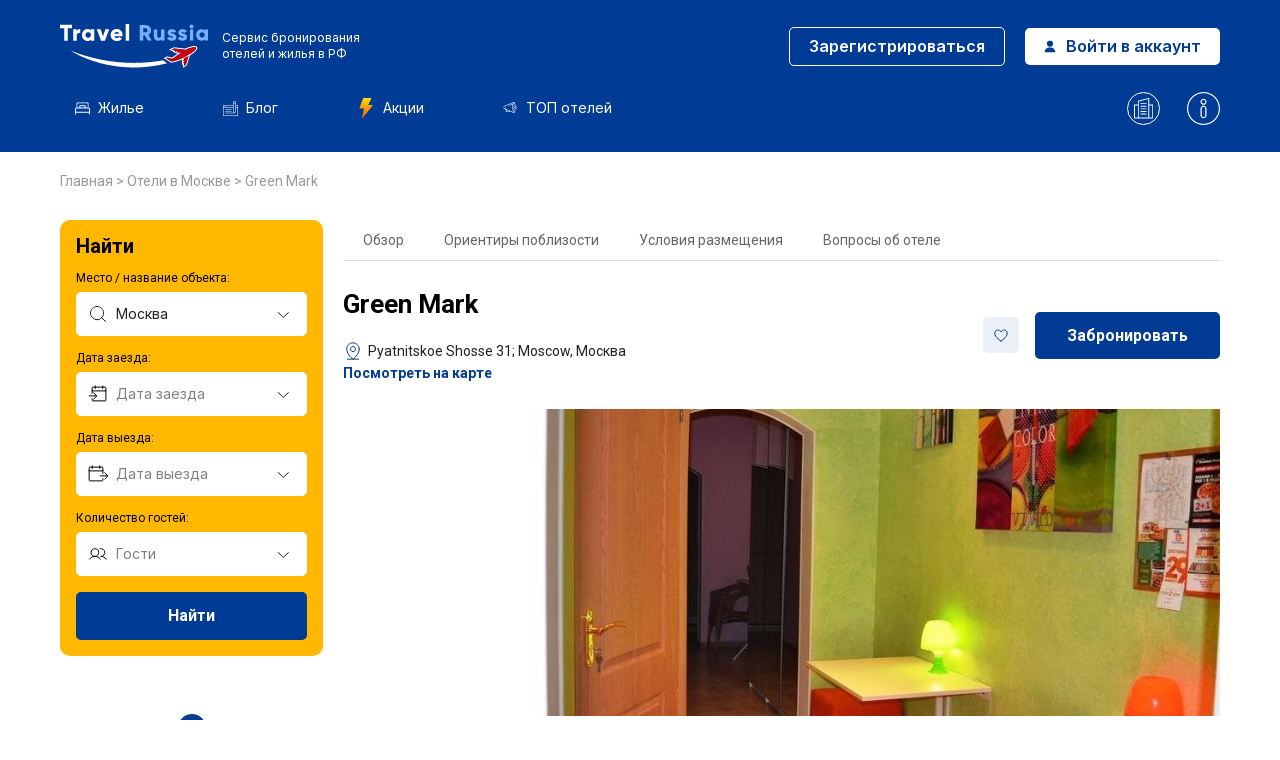

--- FILE ---
content_type: text/html; charset=UTF-8
request_url: https://travelrussia.ru/hotels/moskva/green_mark/
body_size: 65381
content:

<!DOCTYPE html>
<html lang="ru-RU">
	<head>
		<meta http-equiv="X-UA-Compatible" content="IE=edge" />
		<meta name="format-detection" content="telephone=no">
		<!-- <meta name="viewport" content="width=device-width, minimum-scale=0.5, maximum-scale=5, initial-scale=1.0" /> -->
        <meta name="viewport" content="width=device-width, initial-scale=1, maximum-scale=1">
		<title>Green Mark - Москва - цены, бронирование, отзывы, фото, рейтинги</title>
		<meta http-equiv="Content-Type" content="text/html; charset=UTF-8" />
<meta name="robots" content="index, follow" />
<meta name="description" content="Забронировать отель Green Mark - Москва. Цены, отзывы, фото номеров, расположение, правила проживания. Забронируйте прямо сейчас отель Green Mark в Москве." />
<script data-skip-moving="true">(function(w, d, n) {var cl = "bx-core";var ht = d.documentElement;var htc = ht ? ht.className : undefined;if (htc === undefined || htc.indexOf(cl) !== -1){return;}var ua = n.userAgent;if (/(iPad;)|(iPhone;)/i.test(ua)){cl += " bx-ios";}else if (/Windows/i.test(ua)){cl += ' bx-win';}else if (/Macintosh/i.test(ua)){cl += " bx-mac";}else if (/Linux/i.test(ua) && !/Android/i.test(ua)){cl += " bx-linux";}else if (/Android/i.test(ua)){cl += " bx-android";}cl += (/(ipad|iphone|android|mobile|touch)/i.test(ua) ? " bx-touch" : " bx-no-touch");cl += w.devicePixelRatio && w.devicePixelRatio >= 2? " bx-retina": " bx-no-retina";if (/AppleWebKit/.test(ua)){cl += " bx-chrome";}else if (/Opera/.test(ua)){cl += " bx-opera";}else if (/Firefox/.test(ua)){cl += " bx-firefox";}ht.className = htc ? htc + " " + cl : cl;})(window, document, navigator);</script>


<link href="/bitrix/cache/css/s1/generator/page_a65b22c4ceea5a780b989ec610c3c8ef/page_a65b22c4ceea5a780b989ec610c3c8ef_v1.css?1768246532147744" type="text/css"  rel="stylesheet" />
<link href="/bitrix/cache/css/s1/generator/template_fb6d51662d9d54f4e75668fcb138a982/template_fb6d51662d9d54f4e75668fcb138a982_v1.css?17682465321582" type="text/css"  data-template-style="true" rel="stylesheet" />







		<link rel="stylesheet preload" href="/local/templates/generator/assets/css/style.css?v=1768916500" as="style">
        
        
		<link rel="icon" href="/favicon.svg" sizes="32x32">
                <link rel="canonical" href="https://travelrussia.ru/hotels/moskva/green_mark/">

                <!-- OpenGraph -->
        <meta property="og:title" content="Green Mark" />
        <meta property="og:url" content="https://travelrussia.ru//hotels/moskva/green_mark/" />
                    <meta property="og:image" content="https://cdn.worldota.net/t/1024x768/content/8e/c3/8ec317e83421281d25895abb7926e0b8dedaf03f.JPEG" />
                <meta property="og:description" content="Подходящий вариант для бюджетного отдыха — отель «Green Mark» находится в Москве. Этот отель расположен в 19 км от центра города. Рядом с отелем — Митино, Москва-Сити и ВДНХ." />
        <meta property="og:type" content="website" />
        <meta property="og:site_name" content="Трэвел Россия" >
        <meta property="og:locale" content="ru" />
        <!-- OpenGraph END-->
    
                            <!-- OpenGraph -->
            <meta property="og:type" content="website" />
            <meta property="og:site_name" content="travelrussia.ru" >
            <meta property="og:url" content="https://travelrussia.ru/hotels/moskva/green_mark/"/>
            <meta property="og:locale" content="ru" />
            <meta property="og:title" content="Green Mark - Москва - цены, бронирование, отзывы, фото, рейтинги" />
            <meta property="og:description" content="Забронировать отель Green Mark - Москва. Цены, отзывы, фото номеров, расположение, правила проживания. Забронируйте прямо сейчас отель Green Mark в Москве."/>
            <meta property="og:image" content="https://travelrussia.ru/local/templates/generator/assets/images/og-image-travelrussia.webp" />
            <meta property="og:image:width" content="800">
            <meta property="og:image:height" content="400">
           <!-- OpenGraph END -->
        

        
        <!--Скрипт newrelic-->
        	</head>

	
        

	<body class="">
				<header>
			<div class="container">
                                    <div class="header-top">
                                                    <a href="/" class="header-logo">
                                <img src="/local/templates/generator/assets/images/header/logo-v2.svg" width="138" height="40" alt="Логотип">
                                <img src="/local/templates/generator/assets/images/header/m-logo.svg" width="53" height="42" alt="Логотип" class="mobile-logo-img">
                                <span class="header-logo-text -pc-version">
                                    <!-- <img src="/local/templates/generator/assets/images/minrf.svg" alt="Министерство экономического развития РФ" width="33" height="34"> -->
                                    <b>Сервис бронирования <br>отелей и жилья в РФ</b>
                                </span>
                                <span class="-mobile-version-text">
                                    Сервис для онлайн-бронирования <br>отелей по всей России
                                </span>
                            </a>
                                            </div>
                    
                    <div class="header-right hide-on-pc">

                        <div class="header-mobile-akcii-link">
                            <a href="/promo/" class="headerMenu-item">
                                                                    <b>Акции</b>
                                    <svg width="12" height="18" viewBox="0 0 12 18" fill="none" xmlns="http://www.w3.org/2000/svg"><path d="M11.748 6.62681C11.6604 6.44449 11.4761 6.32813 11.2731 6.32813H7.90722L10.6902 0.763207C10.7715 0.599941 10.7633 0.405809 10.6675 0.250277C10.5707 0.0947461 10.4008 0 10.2185 0H3.89034C3.67096 0 3.47423 0.136477 3.39699 0.341965L0.232925 8.77947C0.17214 8.94168 0.194815 9.12298 0.292655 9.26508C0.39155 9.40722 0.553233 9.49219 0.726273 9.49219H4.26935L2.32374 17.3449C2.26401 17.5854 2.37935 17.8352 2.60182 17.9454C2.82362 18.0547 3.09197 17.996 3.24761 17.8022L11.6851 7.18506C11.8118 7.02643 11.8366 6.80963 11.748 6.62681Z" fill="url(#paint0_linear_2_3008)"/><defs><linearGradient id="paint0_linear_2_3008" x1="5.99996" y1="18" x2="5.99996" y2="0" gradientUnits="userSpaceOnUse"><stop stop-color="#FD5900"/><stop offset="1" stop-color="#FFDE00"/></linearGradient></defs></svg>
                                 
                            </a>
                        </div>

                                            <div class="header-buttons header-buttons_desktop">
                            <a class="button button_whiteBorder" href="/profile/registration.php">
                                Зарегистрироваться
                            </a>
                            <a class="button button_white" href="/profile/authorization.php">
                                <img src="/local/templates/generator/assets/images/header/person.svg" width="12" height="12" alt="Войти в аккаунт">
                                Войти в аккаунт
                            </a>
                        </div>
                    
                    <div class="header-buttons header-buttons_mobile">
                                                    <a class="header-profileLink" href="/profile/registration.php">
                                <img src="/local/templates/generator/assets/images/header/person_mob.svg" width="20" height="20" alt="Зарегистрироваться">
                            </a>
                                                <div class="header-submenuTrigger">
                            <!-- <img src="/local/templates/generator/assets/images/header/burger.svg" width="20" height="13" alt="Бургер"> -->
                            <svg xmlns="http://www.w3.org/2000/svg" width="32" height="32" viewBox="0 0 32 32" fill="none"><path d="M5 16H27" stroke="white" stroke-width="2" stroke-linecap="round" stroke-linejoin="round"/><path d="M5 8H27" stroke="white" stroke-width="2" stroke-linecap="round" stroke-linejoin="round"/><path d="M5 24H27" stroke="white" stroke-width="2" stroke-linecap="round" stroke-linejoin="round"/></svg>
                        </div>
                    </div>

                    </div>
                    <div class="header-bottom">
                        <div class="header-menu">
                            
                         

                            <a class="headerMenu-item homePage-anchor " href="/#unique" rel="nofollow">
                                <img src="/local/templates/generator/assets/images/header/housing.svg" width="15" height="15" alt="Жильё">
                                Жилье
                            </a>
                            <a class="headerMenu-item " href="/blog/">
                                <img src="/local/templates/generator/assets/images/header/blog.svg" width="15" height="15" alt="Блог">
                                Блог
                            </a>
                            <a  class="headerMenu-item " href="/promo/">
                                                                    <img src="/local/templates/generator/assets/images/akcii-svg.svg" class="akcii_svg_class" width="20" height="20" alt="Акции">
                                                                Акции
                            </a>
                            <a class="headerMenu-item " href="/blog/goroda/luchshie-oteli-sochi/">
                                <img src="/local/templates/generator/assets/images/header/header-top.svg" width="15" height="15" alt="ТОП отелей">
                                ТОП отелей
                            </a>
                        </div>
                    </div>
                    
                    <div class="header-links">
                            <a class="header-link " href="/o-nas/">
                                <img src="/local/templates/generator/assets/images/header/about.svg" width="33" height="33" alt="О нас">
                            </a>
                            <a class="header-link " href="/help/">
                                <img src="/local/templates/generator/assets/images/header/help.svg" width="33" height="33" alt="Центр помощи туристам">
                            </a>
                        </div>

                     
                			</div>
		</header>
        <content>
                            <div class="breadcrumb">
                    <div class="container">
                        <div id="breadcrumb" itemscope="" itemtype="http://schema.org/BreadcrumbList">
                            <div>
	<span itemprop="itemListElement" itemscope itemtype="https://schema.org/ListItem">
		<a href="/" itemprop="item" title="">
			Главная
		</a>
		<meta itemprop="position" content="0">
		<meta itemprop="name" content="Главная">
	</span> > 
		<span id="bx_breadcrumb_0" itemprop="itemListElement" itemscope itemtype="https://schema.org/ListItem">
			<a href="/hotels/moskva/" title="Отели в Москве" itemprop="item">
				Отели в Москве
			</a>
			<meta itemprop="position" content="1">
			<meta itemprop="name" content="Отели в Москве">
		</span> > <span id="bx_breadcrumb_1" itemprop="itemListElement" itemscope itemtype="https://schema.org/ListItem" class="bx-breadcrumbs-name">Green Mark
		<meta itemprop="item" content="Green Mark">
		<meta itemprop="position" content="2">
		<meta itemprop="name" content="Green Mark">
		</span></div>                        </div>
                    </div>
                </div>
            
    <div class="room-wrapper">
        <div class="container">
            <div class="roomWrapper-left">
                <div class="filter-block filter-block_vertical">
    <div class="filterBlock-item filterBlock-item_title">
                    Найти
         
    </div>
    <div class="filterBlock-item filterBlock-item_direction">
        <div class="filterBlockItem-label">
            Место / название объекта:
        </div>
        <div class="filterBlockItem-input">
            <input class="direction-name" type="text" value="Москва" placeholder="Куда ходите поехать?">
        </div>
        <div class="filterBlockItem-dropdown directions-dropdown"></div>
        <input class="direction-url" type="hidden" value="/hotels/moskva/">
    </div>
    <div class="filterBlock-item filterBlock-item_dateFrom">
        <div class="filterBlockItem-label">
            Дата заезда:
        </div>
        <div class="filterBlockItem-input">
            <input class="dateFrom-input" type="text" placeholder="Дата заезда" readonly>
        </div>
        <div class="filterBlockItem-dropdown dateFrom-dropdown">
            <div class="calendar-block" data-max="2028-01-20"></div>
            <input class="date-from" type="date" value="2026-01-24">
        </div>
    </div>
    <div class="filterBlock-item filterBlock-item_dateTo">
        <div class="filterBlockItem-label">
            Дата выезда:
        </div>
        <div class="filterBlockItem-input">
            <input class="dateTo-input" type="text" placeholder="Дата выезда" readonly>
        </div>
        <div class="filterBlockItem-dropdown dateTo-dropdown">
            <div class="calendar-block" data-max="2028-02-19"></div>
            <input class="date-to" type="date" value="2026-01-25">
        </div>
    </div>
        <div class="filterBlock-item filterBlock-item_guests">
        <div class="filterBlockItem-label">
            Количество гостей:
        </div>
        <div class="filterBlockItem-input">
            <input class="guests-input" type="text" placeholder="Гости" readonly>
        </div>
        <div class="filterBlockItem-dropdown guests-dropdown" data-set_if_empty="true">
                            <div class="guestsDropdown-room">
                    <div class="guestsDropdown-row guestsDropdown-row_adults">
                        <div class="guestsDropdown-counter">
                            <div class="guestsDropdownCounter-left">
                                Взрослых
                            </div>
                            <div class="guestsDropdownCounter-right number-block">
                                <div class="numberBlock-button" data-action="minus"></div>
                                <input class="adults" type="number" min="1" max="6" value="2" readonly>
                                <div class="numberBlock-button" data-action="plus"></div>
                            </div>
                        </div>
                    </div>
                    <div class="guestsDropdown-row guestsDropdown-row_children">
                        <div class="guestsDropdown-counter">
                            <div class="guestsDropdownCounter-left">
                                Детей
                            </div>
                            <div class="guestsDropdownCounter-right number-block">
                                <div class="numberBlock-button" data-action="minus"></div>
                                <input class="children" type="number" min="0" max="4" value="0" readonly>
                                <div class="numberBlock-button" data-action="plus"></div>
                            </div>
                            <div class="children-ages" style="display: none"></div>
                        </div>
                    </div>
                </div>
                        <div class="guestsDropdown-actions">
                                <div class="apply-trigger button button_blueBorder">
                    Готово
                </div>
            </div>
        </div>
    </div>
    <div class="filterBlock-item filterBlock-item_actions">
        <div class="button button_blue filterBlock-searchTrigger">Найти</div>
    </div>
</div>
                                    <div class="map-trigger map_show_triggers">
                        <div id="bg_map"></div>
                        <svg width="32" height="45" viewBox="0 0 32 45" fill="none" xmlns="http://www.w3.org/2000/svg"><g clip-path="url(#clip0_4569_13190)"><ellipse cx="16" cy="42" rx="8" ry="3" fill="#00214F"/><path d="M31 16C31 22.5575 27.1904 28.8274 23.2337 33.5462C21.2705 35.8876 19.3047 37.8073 17.8293 39.1416C17.0922 39.8081 16.4793 40.327 16.0525 40.6778C16.0347 40.6925 16.0172 40.7068 16 40.7209C15.9828 40.7068 15.9653 40.6925 15.9475 40.6778C15.5207 40.327 14.9078 39.8081 14.1707 39.1416C12.6953 37.8073 10.7295 35.8876 8.76627 33.5462C4.80961 28.8274 1 22.5575 1 16C1 7.71573 7.71573 1 16 1C24.2843 1 31 7.71573 31 16Z" fill="#013B94" stroke="white" stroke-width="2"/><circle cx="16" cy="17" r="7" fill="white"/></g><defs><clipPath id="clip0_4569_13190"><rect width="32" height="45" fill="white"/></clipPath></defs></svg>
                        <div class="map-btn-show">
                            <span>Показать на карте</span>
                        </div>
                    </div>
                            </div>
            <div class="roomWrapper-right">
                <section class="tabs-block">
                    <div class="tabs-list">
                        <a class="tabs-item hotelPage-anchor" href="#description">Обзор</a>
                        
                                                                            <a class="tabs-item hotelPage-anchor" href="#nearby">Ориентиры поблизости
                            </a>
                                                                        <a class="tabs-item hotelPage-anchor" href="#conditions">Условия размещения</a>
                        <a class="tabs-item hotelPage-anchor" href="#faq">Вопросы об отеле</a>
                    </div>
                </section>

                <section class="first-block ">
                    <div class="fb-left-column">
                        <div class="hotel-info">
                                                        </div>
                        <h1 class="hotel-name">
                            Green Mark                        </h1>
                                                                                                                                         
                        <div class="hotel-address  info_text_icon map_show_triggers "  title="Green Mark - Проверить местоположение"  >
                                                            <svg width="20" height="20" viewBox="0 0 20 20" fill="none" xmlns="http://www.w3.org/2000/svg">
                                    <path d="M4.375 18.125H15.625" stroke="#013B94" stroke-linecap="round" stroke-linejoin="round"/>
                                    <path d="M10 10.625C11.3807 10.625 12.5 9.50571 12.5 8.125C12.5 6.74429 11.3807 5.625 10 5.625C8.61929 5.625 7.5 6.74429 7.5 8.125C7.5 9.50571 8.61929 10.625 10 10.625Z" stroke="#013B94" stroke-linecap="round" stroke-linejoin="round"/>
                                    <path d="M16.25 8.125C16.25 13.75 10 18.125 10 18.125C10 18.125 3.75 13.75 3.75 8.125C3.75 6.4674 4.40848 4.87769 5.58058 3.70558C6.75269 2.53348 8.3424 1.875 10 1.875C11.6576 1.875 13.2473 2.53348 14.4194 3.70558C15.5915 4.87769 16.25 6.4674 16.25 8.125V8.125Z" stroke="#013B94" stroke-linecap="round" stroke-linejoin="round"/>
                                </svg>
                                                        Pyatnitskoe Shosse 31; Moscow, Москва                        </div>
                                                <a class="map-hotel-trigger map_show_triggers" role="button" title="Green Mark - Проверить местоположение" href="#">
                            Посмотреть на карте                         </a>
                                            </div>
                    <div class="fb-right-column">

                                            
                         

                                                <div class="hotel-add-wishlist "
                            data-user-id="0"
                            data-hotel-id="509973"
                        >
                            <svg xmlns="http://www.w3.org/2000/svg" width="16" height="17" viewBox="0 0 16 17" fill="none">
                                <path d="M8 14C8 14 1.75 10.5 1.75 6.25001C1.75013 5.49884 2.01041 4.7709 2.48659 4.18995C2.96277 3.609 3.62546 3.21091 4.36199 3.06334C5.09852 2.91578 5.86343 3.02786 6.52666 3.38053C7.18989 3.73319 7.71051 4.30468 8 4.99782L7.99999 4.99782C8.28949 4.30468 8.81011 3.7332 9.47334 3.38053C10.1366 3.02786 10.9015 2.91578 11.638 3.06334C12.3745 3.21091 13.0372 3.609 13.5134 4.18995C13.9896 4.7709 14.2499 5.49884 14.25 6.25001C14.25 10.5 8 14 8 14Z" stroke="#013B94" stroke-linecap="round" stroke-linejoin="round"/>
                            </svg>
                        </div>
                        
                        <a class="hotel-info-btn hotelPage-anchor" href="#rooms" onclick="ym(96205708,'reachGoal','bron_1_screen');">Забронировать</a>

                         
                    </div>

                </section>

                                    <section class="gallery-block count1">
                        <div class="gallery-container swiper-wrapper">
                                                                        <a class="gallery-item swiper-slide" href="https://cdn.worldota.net/t/1024x768/content/8e/c3/8ec317e83421281d25895abb7926e0b8dedaf03f.JPEG" onclick="ym(96205708,'reachGoal','gallereya');" >
                                                <img src="https://cdn.worldota.net/t/1024x768/content/8e/c3/8ec317e83421281d25895abb7926e0b8dedaf03f.JPEG"  alt="Изображение 1" width="360" height="237">
                                                                                            </a>
                                                                </div>
                        <div class="swiper-button-next">
                            <svg width="7" height="12" viewBox="0 0 7 12" fill="none" xmlns="http://www.w3.org/2000/svg">
                                <path d="M0.666992 0.666992L6.00033 6.00033L0.666992 11.3337" stroke="black" stroke-linecap="round"/>
                            </svg>
                        </div>
                        <div class="swiper-button-prev">
                            <svg width="7" height="12" viewBox="0 0 7 12" fill="none" xmlns="http://www.w3.org/2000/svg">
                                <path d="M6.3335 11.333L1.00016 5.99967L6.3335 0.666341" stroke="black" stroke-linecap="round"/>
                            </svg>
                        </div>


                         
                    </section>
                            </div>
        </div>
    </div>

    
     

    <section id="description" class="description-block">
        <div class="container">
            <div class="description-wrapper ">
                                <p>Подходящий вариант для бюджетного отдыха — отель «Green Mark» находится в Москве. Этот отель расположен в 19 км от центра города. Рядом с отелем — Митино, Москва-Сити и ВДНХ.</p>                 
            </div>
            <div class="description-actions">
                <div class="descriptionActions-item showMore-trigger">
                    Развернуть
                    <svg width="16" height="16" viewBox="0 0 16 16" fill="none" xmlns="http://www.w3.org/2000/svg"><path d="M13 6L8 11L3 6" stroke="#013B94" stroke-linecap="round" stroke-linejoin="round"/></svg>
                </div>
                <div class="descriptionActions-item showLess-trigger">
                    Скрыть
                    <svg width="16" height="16" viewBox="0 0 16 16" fill="none" xmlns="http://www.w3.org/2000/svg"><path d="M3 10L8 5L13 10" stroke="#BE1622" stroke-linecap="round" stroke-linejoin="round"/></svg>
                </div>
            </div>
        </div>
    </section>

    

    <noindex class="order_six">
    <section id="filter" class="show_filter">
        <div class="container">
            <h2 class="filterBlock-title">
                Наличие мест             </h2>
            <div id="filter-popup" class="popup-wrapper">
                <div class="popup-content">
                                    
<div class="little-filter-mobile" style="display:none;">
    <div class="little-filter-mobile-left">
        <svg xmlns="http://www.w3.org/2000/svg" width="20" height="20" viewBox="0 0 20 20" fill="none"><path d="M4.375 18.125H15.625" stroke="black" stroke-linecap="round" stroke-linejoin="round"/><path d="M10 10.625C11.3807 10.625 12.5 9.50571 12.5 8.125C12.5 6.74429 11.3807 5.625 10 5.625C8.61929 5.625 7.5 6.74429 7.5 8.125C7.5 9.50571 8.61929 10.625 10 10.625Z" stroke="black" stroke-linecap="round" stroke-linejoin="round"/><path d="M16.25 8.125C16.25 13.75 10 18.125 10 18.125C10 18.125 3.75 13.75 3.75 8.125C3.75 6.4674 4.40848 4.87769 5.58058 3.70558C6.75269 2.53348 8.3424 1.875 10 1.875C11.6576 1.875 13.2473 2.53348 14.4194 3.70558C15.5915 4.87769 16.25 6.4674 16.25 8.125V8.125Z" stroke="black" stroke-linecap="round" stroke-linejoin="round"/></svg>
    </div>
    <div class="little-filter-mobile-right">
        <div class="little-filter-mobile-title">
                            Green Mark             
        </div>
        <div class="little-filter-mobile-info">
            <span></span> 
            <em></em>
            <b></b>
        </div>
    </div>
</div>

<div class="filter-block filter-block_horizontal">

    <div class="forLittleFilterClose" style="display:none;">
        Свернуть
        <svg xmlns="http://www.w3.org/2000/svg" width="20" height="20" viewBox="0 0 20 20" fill="none"><path d="M15.625 4.375L4.375 15.625" stroke="black" stroke-linecap="round" stroke-linejoin="round"/><path d="M15.625 15.625L4.375 4.375" stroke="black" stroke-linecap="round" stroke-linejoin="round"/></svg>
    </div>

    <div class="filterBlock-item filterBlock-item_direction">
        <div class="filterBlockItem-input">
                        <input class="direction-name" type="text" value="Green Mark" placeholder="Куда хотите поехать?" >
        </div>
        <div class="filterBlockItem-dropdown directions-dropdown">
                    </div>
        <input class="direction-url" type="hidden" value="/hotels/moskva/green_mark/">
    </div>
    <div class="filterBlock-item filterBlock-item_dates">
        <div class="filterBlockItem-input">
            <input class="dates-input" type="text" placeholder="Даты заезда - выезда" readonly>
        </div>
        <div class="filterBlockItem-dropdown dates-dropdown">
            <div class="calendar-block" data-max="2028-02-19"></div>
            <input class="date-from" type="date" value="2026-01-20">
            <input class="date-to" type="date" value="">
            <div class="mobile-calendar-close">Готово</div>
        </div>
    </div>
    <div class="filterBlock-item filterBlock-item_guests">
        <div class="filterBlockItem-input">
            <input class="guests-input" type="text" placeholder="Гости" readonly>
        </div>
        <div class="filterBlockItem-dropdown guests-dropdown" data-set_if_empty="false">
                            <div class="guestsDropdown-room">
                    <div class="guestsDropdown-row guestsDropdown-row_adults">
                        <div class="guestsDropdown-counter">
                            <div class="guestsDropdownCounter-left">
                                Взрослых
                            </div>
                            <div class="guestsDropdownCounter-right number-block">
                                <div class="numberBlock-button" data-action="minus"></div>
                                <input class="adults" type="number" min="1" max="6" value="2" readonly>
                                <div class="numberBlock-button" data-action="plus"></div>
                            </div>
                        </div>
                    </div>
                    <div class="guestsDropdown-row guestsDropdown-row_children">
                        <div class="guestsDropdown-counter">
                            <div class="guestsDropdownCounter-left">
                                Детей
                            </div>
                            <div class="guestsDropdownCounter-right number-block">
                                <div class="numberBlock-button" data-action="minus"></div>
                                <input class="children" type="number" min="0" max="4" value="0" readonly>
                                <div class="numberBlock-button" data-action="plus"></div>
                            </div>
                            <div class="children-ages" style="display: none"></div>
                        </div>
                    </div>
                </div>
                        <div class="guestsDropdown-actions">
                                <div class="apply-trigger button button_blueBorder">
                    Готово
                </div>
            </div>
        </div>
    </div>
    <div class="filterBlock-item filterBlock-item_actions">
        <div class="button button_blue filterBlock-searchTrigger ">Найти варианты проживания</div>
    </div>
</div>

<link href="/local/php_interface/include/filter/vanilla-calendar/vanilla-calendar.min.css" type="text/css" rel="stylesheet">
<link rel="stylesheet" href="/local/php_interface/include/filter/style.css?v=2">                </div>
            </div>
            <div class="filterBlock-actions">
                <a class="button button_blue hotelPage-anchor" href="#rooms">
                    Забронировать
                </a>
            </div>
        </div>
    </section>

    
    <section id="rooms" class="rooms-block">
        
         

        <div class="roomsBlock-results">
            <div class="container">
                                    <!-- API вернуло пустой результат -->

                    
                        <!-- TODO тут нужно вывести текст на случай, если API не вернуло номеров (возможно заглушку) -->
                        <div class="empty_dates_">
                            <div class="empty_dates_icont">
                                <svg width="32" height="32" viewBox="0 0 32 32" fill="none" xmlns="http://www.w3.org/2000/svg">
                                    <path d="M16 28C22.6274 28 28 22.6274 28 16C28 9.37258 22.6274 4 16 4C9.37258 4 4 9.37258 4 16C4 22.6274 9.37258 28 16 28Z" stroke="#BE1622" stroke-width="2" stroke-miterlimit="10"/><path d="M16 10V17" stroke="#BE1622" stroke-width="2" stroke-linecap="round" stroke-linejoin="round"/><path d="M16 23C16.8284 23 17.5 22.3284 17.5 21.5C17.5 20.6716 16.8284 20 16 20C15.1716 20 14.5 20.6716 14.5 21.5C14.5 22.3284 15.1716 23 16 23Z" fill="#BE1622"/>
                                </svg>
                            </div>
                            <div class="empty_dates_text">
                                <b>
                                    У нас нет свободных номеров в этом варианте размещения
                                                                    </b>
                                <span>Выберите другие даты, чтобы увидеть больше доступных мест.</span>
                            </div>
                        </div>

                    
                            </div>
        </div>
    </section>
    </noindex>
    
    
            <section class="nearby-block">
            <div class="container">
                <div id="nearby" class="nearbyBlock-top">
                    <div class="nearbyBlockTop-left">
                        <h2 class="nearbyBlock-title">
                            Ориентиры поблизости
                        </h2>
                                                    <div class="nearbyBlock-labels">
                                                                    <div class="nearbyBlock-label">
                                        Гостям понравились прогулки в этом районе!
                                    </div>
                                                                                            </div>
                                            </div>
                    <div class="nearbyBlockTop-right">
                        <a class="hotelPage-anchor button button_blue" href="#rooms" onclick="ym(96205708,'reachGoal','mesto');">
                            Наличие мест
                        </a>
                    </div>
                </div>

                                <div class="nearbyBlock-tabs">
                                                <div class="nearbyBlock-tab active" data-tab="closest">
                                В окрестностях
                            </div>
                                                        <div class="nearbyBlock-tab" data-tab="top">
                                Главные достопримечательности
                            </div>
                                                        <div class="nearbyBlock-tab" data-tab="airports">
                                Ближайшие аэропорты
                            </div>
                                            </div>

                                <div class="nearbyBlock-list">
                                                                                        <div class="nearbyBlock-group active" data-tab="closest">
                            <div class="nearbyBlockGroup-title">
                                <img src="/local/templates/generator/assets/images/hotel/around-icon.svg" width="20" height="24" alt="В окрестностях">
                                В окрестностях
                            </div>
                            <div class="nearbyBlockItem-items">
                                                                                                        <div class="nearbyBlockItem-item">
                                        <div class="nearbyBlockItemItem-name">
                                            Митино                                        </div>
                                        <div class="nearbyBlockItemItem-distance">
                                            0,6 км
                                        </div>
                                    </div>
                                                                                                        <div class="nearbyBlockItem-item">
                                        <div class="nearbyBlockItemItem-name">
                                            Пятницкое шоссе                                        </div>
                                        <div class="nearbyBlockItemItem-distance">
                                            0,7 км
                                        </div>
                                    </div>
                                                            </div>
                        </div>
                    
                                                                    <div class="nearbyBlock-group" data-tab="top">
                            <div class="nearbyBlockGroup-title">
                                <img src="/local/templates/generator/assets/images/hotel/tourism-icon.svg" width="20" height="24" alt="Главные достопримечательности">
                                Главные достопримечательности
                            </div>
                            <div class="nearbyBlockItem-items">
                                                                                                        <div class="nearbyBlockItem-item">
                                        <div class="nearbyBlockItemItem-name">
                                            Волоколамская                                        </div>
                                        <div class="nearbyBlockItemItem-distance">
                                            2,1 км
                                        </div>
                                    </div>
                                                                                                        <div class="nearbyBlockItem-item">
                                        <div class="nearbyBlockItemItem-name">
                                            Москва-Сити                                        </div>
                                        <div class="nearbyBlockItemItem-distance">
                                            15,9 км
                                        </div>
                                    </div>
                                                                                                        <div class="nearbyBlockItem-item">
                                        <div class="nearbyBlockItemItem-name">
                                            ВДНХ                                        </div>
                                        <div class="nearbyBlockItemItem-distance">
                                            16,4 км
                                        </div>
                                    </div>
                                                                                                        <div class="nearbyBlockItem-item">
                                        <div class="nearbyBlockItemItem-name">
                                            Большой театр                                        </div>
                                        <div class="nearbyBlockItemItem-distance">
                                            19,0 км
                                        </div>
                                    </div>
                                                                                                        <div class="nearbyBlockItem-item">
                                        <div class="nearbyBlockItemItem-name">
                                            Государственный музей А. С. Пушкина                                        </div>
                                        <div class="nearbyBlockItemItem-distance">
                                            19,1 км
                                        </div>
                                    </div>
                                                                                                        <div class="nearbyBlockItem-item">
                                        <div class="nearbyBlockItemItem-name">
                                            Московский Кремль                                        </div>
                                        <div class="nearbyBlockItemItem-distance">
                                            19,3 км
                                        </div>
                                    </div>
                                                                                                        <div class="nearbyBlockItem-item">
                                        <div class="nearbyBlockItemItem-name">
                                            Красная площадь                                        </div>
                                        <div class="nearbyBlockItemItem-distance">
                                            19,4 км
                                        </div>
                                    </div>
                                                                                                        <div class="nearbyBlockItem-item">
                                        <div class="nearbyBlockItemItem-name">
                                            Главное здание МГУ                                        </div>
                                        <div class="nearbyBlockItemItem-distance">
                                            19,6 км
                                        </div>
                                    </div>
                                                                                                        <div class="nearbyBlockItem-item">
                                        <div class="nearbyBlockItemItem-name">
                                            Собор Василия Блаженного                                        </div>
                                        <div class="nearbyBlockItemItem-distance">
                                            19,7 км
                                        </div>
                                    </div>
                                                                                                        <div class="nearbyBlockItem-item">
                                        <div class="nearbyBlockItemItem-name">
                                            Государственная Третьяковская галерея                                        </div>
                                        <div class="nearbyBlockItemItem-distance">
                                            20,3 км
                                        </div>
                                    </div>
                                                                                                </div>
                        </div>
                    
                                                                    <div class="nearbyBlock-group" data-tab="airports">
                            <div class="nearbyBlockGroup-title">
                                <img src="/local/templates/generator/assets/images/hotel/airplane-icon.svg" width="20" height="24" alt="Ближайшие аэропорты">
                                Ближайшие аэропорты
                            </div>
                            <div class="nearbyBlockItem-items">
                                                                                                        <div class="nearbyBlockItem-item">
                                        <div class="nearbyBlockItemItem-name">
                                            Шереметьево                                        </div>
                                        <div class="nearbyBlockItemItem-distance">
                                            13,3 км
                                        </div>
                                    </div>
                                                                                                        <div class="nearbyBlockItem-item">
                                        <div class="nearbyBlockItemItem-name">
                                            Внуково                                        </div>
                                        <div class="nearbyBlockItemItem-distance">
                                            28,0 км
                                        </div>
                                    </div>
                                                                                                        <div class="nearbyBlockItem-item">
                                        <div class="nearbyBlockItemItem-name">
                                            Жуковский                                        </div>
                                        <div class="nearbyBlockItemItem-distance">
                                            58,2 км
                                        </div>
                                    </div>
                                                                                                        <div class="nearbyBlockItem-item">
                                        <div class="nearbyBlockItemItem-name">
                                            Домодедово                                        </div>
                                        <div class="nearbyBlockItemItem-distance">
                                            59,2 км
                                        </div>
                                    </div>
                                                            </div>
                        </div>
                    
                                    </div>
                <div class="nearbyBlock-note">
                    Все расстояния измерены по прямой. Фактическая дистанция может отличаться.
                </div>

                                    <div class="button button_greenBorder map_show_triggers mobile_only">Показать на карте</div>
                            </div>
        </section>
    
    
    <section class="conditions-block">
        <div class="container">
            <div id="conditions" class="conditionsBlock-top">
                <div class="conditionsBlockTop-left">
                    <h2 class="conditionsBlock-title">
                        Условия размещения                     </h2>
                </div>
                <div class="amenetiesBlockTop-right">
                    <a class="hotelPage-anchor button button_blue" href="#rooms" onclick="ym(96205708,'reachGoal','mesto');">
                        Наличие мест
                    </a>
                </div>
            </div>
            <div class="conditionsBlock-items">
                                    <div class="conditionsBlock-item">
                        <div class="conditionsBlockItem-left">
                            <div class="conditionsBlockItem-icon">
                                <img src="/local/templates/generator/assets/images/hotel/checkIn-icon.svg" width="20" height="20" alt="Заезд">
                            </div>
                            <div class="conditionsBlockItem-text">
                                Заезд
                            </div>
                        </div>
                        <div class="conditionsBlockItem-right">
                            14:00                        </div>
                    </div>
                                                    <div class="conditionsBlock-item">
                        <div class="conditionsBlockItem-left">
                            <div class="conditionsBlockItem-icon">
                                <img src="/local/templates/generator/assets/images/hotel/checkOut-icon.svg" width="20" height="20" alt="Выезд">
                            </div>
                            <div class="conditionsBlockItem-text">
                                Выезд
                            </div>
                        </div>
                        <div class="conditionsBlockItem-right">
                            12:00                        </div>
                    </div>
                                <div class="conditionsBlock-item">
                    <div class="conditionsBlockItem-left">
                        <div class="conditionsBlockItem-icon">
                            <img src="/local/templates/generator/assets/images/hotel/info-icon.svg" width="20" height="20" alt="Отмена бронирования">
                        </div>
                        <div class="conditionsBlockItem-text">
                            Отмена бронирования
                        </div>
                    </div>
                    <div class="conditionsBlockItem-right">
                        Правила отмены бронирования и предоплаты зависят от типа выбранного варианта. Проверьте условия бронирования каждого варианта, прежде чем сделать выбор.
                    </div>
                </div>
                
                <div class="conditionsBlock-item">
                    <div class="conditionsBlockItem-left">
                        <div class="conditionsBlockItem-icon">
                            <img src="/local/templates/generator/assets/images/hotel/age-icon.svg" width="20" height="20" alt="Возрастные ограничения">
                        </div>
                        <div class="conditionsBlockItem-text">
                            Без возрастных ограничений
                        </div>
                    </div>
                    <div class="conditionsBlockItem-right">
                        Для заезда нет ограничений по возрасту.
                    </div>
                </div>
                            </div>
        </div>
    </section>

    
            <section class="faq-block">
            <div class="container">
                <h2 id="faq" class="faqBlock-title">
                    Green Mark: часто задаваемые вопросы
                </h2>
                <div class="faqBlock-items">
                    <div class="swiper-wrapper">
                                                    <div class="faqBlock-item swiper-slide">
                                <div class="faqBlockItem-title">
                                    Во сколько в Green Mark заезд и отъезд
                                </div>
                                <div class="faqBlockItem-text">
                                    <p>Регистрация заезда в Green Mark начинается с 14:00, отъезд — 12:00.</p>
                                </div>
                            </div>
                                                                        <div class="faqBlock-item swiper-slide">
                            <div class="faqBlockItem-title">
                                Сколько стоит проживание в Green Mark?
                            </div>
                            <div class="faqBlockItem-text">
                                <p>Стоимость проживания в Green Mark зависит от параметров вашего поиска (дат, тарифа и т. д.). Чтобы посмотреть цены, введите даты поездки.</p>
                            </div>
                        </div>
                        

                            <div class="faqBlock-item swiper-slide">
                                <div class="faqBlockItem-title">
                                    Какое питание предлагает Green Mark?
                                </div>
                                <div class="faqBlockItem-text">
                                    <p>В Green Mark следующие типы питания:</p>
                                    <ul>
                                                                            </ul>
                                </div>
                            </div>

                            <div class="faqBlock-item swiper-slide">
                                <div class="faqBlockItem-title">
                                    Есть ли в Green Mark бассейн?
                                </div>
                                <div class="faqBlockItem-text">
                                                                            <p>Бассейнов нет</p>
                                                                    </div>
                            </div>

                            <div class="faqBlock-item swiper-slide">
                                <div class="faqBlockItem-title">
                                    Есть ли в Green Mark баня или сауна?
                                </div>
                                <div class="faqBlockItem-text">

                                                                            <p>В Green Mark нет бани или сауны.</p>
                                                                    </div>
                            </div>

                            <div class="faqBlock-item swiper-slide">
                                <div class="faqBlockItem-title">
                                    Есть ли в Green Mark ранняя регистрация заезда?
                                </div>
                                <div class="faqBlockItem-text">
                                    В Green Mark нет ранней регистрации заезда                                </div>
                            </div>

                            <div class="faqBlock-item swiper-slide">
                                <div class="faqBlockItem-title">
                                    Есть ли в Green Mark поздняя регистрация выезда?
                                </div>
                                <div class="faqBlockItem-text">
                                    В Green Mark нет поздней регистрации заезда                                </div>
                            </div>

                            <div class="faqBlock-item swiper-slide">
                                <div class="faqBlockItem-title">
                                    Есть ли в Green Mark бесплатный Wi-Fi?
                                </div>
                                <div class="faqBlockItem-text">
                                    В Green Mark нет бесплатного Wi-Fi                                </div>
                            </div>

                            <div class="faqBlock-item swiper-slide">
                                <div class="faqBlockItem-title">
                                    Есть ли в Green Mark детская площадка или игровая комната
                                </div>
                                <div class="faqBlockItem-text">
                                                                            В Green Mark нет детской площадки и игровой комнаты
                                                                    </div>
                            </div>

                            <div class="faqBlock-item swiper-slide">
                                <div class="faqBlockItem-title">
                                    Есть ли в Green Mark кондиционер
                                </div>
                                <div class="faqBlockItem-text">
                                    В Green Mark нет кондиционера                                </div>
                            </div>

                    </div>
                    <div class="swiper-button-next">
                        <svg width="7" height="12" viewBox="0 0 7 12" fill="none" xmlns="http://www.w3.org/2000/svg">
                            <path d="M0.666992 0.666992L6.00033 6.00033L0.666992 11.3337" stroke="black" stroke-linecap="round"/>
                        </svg>
                    </div>
                    <div class="swiper-button-prev">
                        <svg width="7" height="12" viewBox="0 0 7 12" fill="none" xmlns="http://www.w3.org/2000/svg">
                            <path d="M6.3335 11.333L1.00016 5.99967L6.3335 0.666341" stroke="black" stroke-linecap="round"/>
                        </svg>
                    </div>
                </div>
            </div>
        </section>
    

    
            <section class="same-block">
                 

                <div class="container">
                    <div class="sameBlock-title">
                        Путешественники, которые просматривали Green Mark, забронировали эти варианты жилья
                    </div>
                    <div class="sameBlock-wrapper">
                        <div class="sameBlock-slider">
                            <div class="swiper-wrapper">
                                                                        <a class="sameBlock-item swiper-slide" href="/hotels/krasnodarskiy-kray/sochi/lissabon_neolit_apart_hotel/">
                                            <div class="sameBlockItem-image">
                                                <img src="https://cdn.worldota.net/t/x500/extranet/e6/6b/e66b5e885ed60de2c049fd4dd8bdaabb36fcb84b.jpeg"  width="220" height="125" alt="Апарт Отель Лиссабон Neolit">
                                            </div>
                                            <div class="sameBlockItem-content">
                                                <div class="sameBlockItem-title">
                                                    Апарт Отель Лиссабон Neolit                                                </div>
                                                <div class="sameBlockItem-rating">
                                                    8.7 Отлично                                                </div>
                                                <div class="sameBlockItem-distance">
                                                    <svg width="16" height="16" viewBox="0 0 16 16" fill="none" xmlns="http://www.w3.org/2000/svg"><path d="M3.5 14.5H12.5" stroke="#666666" stroke-linecap="round" stroke-linejoin="round"/><path d="M8 8.5C9.10457 8.5 10 7.60457 10 6.5C10 5.39543 9.10457 4.5 8 4.5C6.89543 4.5 6 5.39543 6 6.5C6 7.60457 6.89543 8.5 8 8.5Z" stroke="#666666" stroke-linecap="round" stroke-linejoin="round"/><path d="M13 6.5C13 11 8 14.5 8 14.5C8 14.5 3 11 3 6.5C3 5.17392 3.52678 3.90215 4.46447 2.96447C5.40215 2.02678 6.67392 1.5 8 1.5C9.32608 1.5 10.5979 2.02678 11.5355 2.96447C12.4732 3.90215 13 5.17392 13 6.5V6.5Z" stroke="#666666" stroke-linecap="round" stroke-linejoin="round"/></svg>
                                                    3.84 км от центра
                                               </div>
                                            </div>
                                        </a>
                                                                                <a class="sameBlock-item swiper-slide" href="/hotels/krasnodarskiy-kray/bolshoy-sochi/esto-sadok/hotel_grand_way_sky_dorf/">
                                            <div class="sameBlockItem-image">
                                                <img src="https://cdn.worldota.net/t/x500/content/8f/67/8f678fb8c39eb6066893cc662177c0cfb985c944.JPEG" loading="lazy" width="220" height="125" alt="Grand Way Sky Dorf">
                                            </div>
                                            <div class="sameBlockItem-content">
                                                <div class="sameBlockItem-title">
                                                    Grand Way Sky Dorf                                                </div>
                                                <div class="sameBlockItem-rating">
                                                    7.9 Очень хорошо                                                </div>
                                                <div class="sameBlockItem-distance">
                                                    <svg width="16" height="16" viewBox="0 0 16 16" fill="none" xmlns="http://www.w3.org/2000/svg"><path d="M3.5 14.5H12.5" stroke="#666666" stroke-linecap="round" stroke-linejoin="round"/><path d="M8 8.5C9.10457 8.5 10 7.60457 10 6.5C10 5.39543 9.10457 4.5 8 4.5C6.89543 4.5 6 5.39543 6 6.5C6 7.60457 6.89543 8.5 8 8.5Z" stroke="#666666" stroke-linecap="round" stroke-linejoin="round"/><path d="M13 6.5C13 11 8 14.5 8 14.5C8 14.5 3 11 3 6.5C3 5.17392 3.52678 3.90215 4.46447 2.96447C5.40215 2.02678 6.67392 1.5 8 1.5C9.32608 1.5 10.5979 2.02678 11.5355 2.96447C12.4732 3.90215 13 5.17392 13 6.5V6.5Z" stroke="#666666" stroke-linecap="round" stroke-linejoin="round"/></svg>
                                                    0.13 км от центра
                                               </div>
                                            </div>
                                        </a>
                                                                                <a class="sameBlock-item swiper-slide" href="/hotels/krasnodarskiy-kray/sochi/aparthotel_metropol/">
                                            <div class="sameBlockItem-image">
                                                <img src="https://cdn.worldota.net/t/x500/extranet/cb/a3/cba30a53d036bdbd06f2a83ec4b9f83ae79049cb.JPEG" loading="lazy" width="220" height="125" alt="Апарт-отель Метрополь">
                                            </div>
                                            <div class="sameBlockItem-content">
                                                <div class="sameBlockItem-title">
                                                    Апарт-отель Метрополь                                                </div>
                                                <div class="sameBlockItem-rating">
                                                    9.1 Супер                                                </div>
                                                <div class="sameBlockItem-distance">
                                                    <svg width="16" height="16" viewBox="0 0 16 16" fill="none" xmlns="http://www.w3.org/2000/svg"><path d="M3.5 14.5H12.5" stroke="#666666" stroke-linecap="round" stroke-linejoin="round"/><path d="M8 8.5C9.10457 8.5 10 7.60457 10 6.5C10 5.39543 9.10457 4.5 8 4.5C6.89543 4.5 6 5.39543 6 6.5C6 7.60457 6.89543 8.5 8 8.5Z" stroke="#666666" stroke-linecap="round" stroke-linejoin="round"/><path d="M13 6.5C13 11 8 14.5 8 14.5C8 14.5 3 11 3 6.5C3 5.17392 3.52678 3.90215 4.46447 2.96447C5.40215 2.02678 6.67392 1.5 8 1.5C9.32608 1.5 10.5979 2.02678 11.5355 2.96447C12.4732 3.90215 13 5.17392 13 6.5V6.5Z" stroke="#666666" stroke-linecap="round" stroke-linejoin="round"/></svg>
                                                    1.87 км от центра
                                               </div>
                                            </div>
                                        </a>
                                                                                <a class="sameBlock-item swiper-slide" href="/hotels/krasnodarskiy-kray/sirius/delta_sirius_park_delta_sirius_park/">
                                            <div class="sameBlockItem-image">
                                                <img src="https://cdn.worldota.net/t/x500/extranet/fe/10/fe10e9ba92f2232ceb14a1a22de6405d1330e29d.jpeg" loading="lazy" width="220" height="125" alt="Отель Дельта Сириус">
                                            </div>
                                            <div class="sameBlockItem-content">
                                                <div class="sameBlockItem-title">
                                                    Отель Дельта Сириус                                                </div>
                                                <div class="sameBlockItem-rating">
                                                    7.9 Очень хорошо                                                </div>
                                                <div class="sameBlockItem-distance">
                                                    <svg width="16" height="16" viewBox="0 0 16 16" fill="none" xmlns="http://www.w3.org/2000/svg"><path d="M3.5 14.5H12.5" stroke="#666666" stroke-linecap="round" stroke-linejoin="round"/><path d="M8 8.5C9.10457 8.5 10 7.60457 10 6.5C10 5.39543 9.10457 4.5 8 4.5C6.89543 4.5 6 5.39543 6 6.5C6 7.60457 6.89543 8.5 8 8.5Z" stroke="#666666" stroke-linecap="round" stroke-linejoin="round"/><path d="M13 6.5C13 11 8 14.5 8 14.5C8 14.5 3 11 3 6.5C3 5.17392 3.52678 3.90215 4.46447 2.96447C5.40215 2.02678 6.67392 1.5 8 1.5C9.32608 1.5 10.5979 2.02678 11.5355 2.96447C12.4732 3.90215 13 5.17392 13 6.5V6.5Z" stroke="#666666" stroke-linecap="round" stroke-linejoin="round"/></svg>
                                                    0.98 км от центра
                                               </div>
                                            </div>
                                        </a>
                                                                                <a class="sameBlock-item swiper-slide" href="/hotels/krasnodarskiy-kray/sochi/ranovskiy_park_na_sovetskoy_hotel/">
                                            <div class="sameBlockItem-image">
                                                <img src="https://cdn.worldota.net/t/x500/extranet/ce/da/ceda5bf3a14a41470db6a85a0c954ffa17ca0fdb.JPEG" loading="lazy" width="220" height="125" alt="Отель RP Manhattan (РП Манхэттен)">
                                            </div>
                                            <div class="sameBlockItem-content">
                                                <div class="sameBlockItem-title">
                                                    Отель RP Manhattan (РП Манхэттен)                                                </div>
                                                <div class="sameBlockItem-rating">
                                                    8.7 Отлично                                                </div>
                                                <div class="sameBlockItem-distance">
                                                    <svg width="16" height="16" viewBox="0 0 16 16" fill="none" xmlns="http://www.w3.org/2000/svg"><path d="M3.5 14.5H12.5" stroke="#666666" stroke-linecap="round" stroke-linejoin="round"/><path d="M8 8.5C9.10457 8.5 10 7.60457 10 6.5C10 5.39543 9.10457 4.5 8 4.5C6.89543 4.5 6 5.39543 6 6.5C6 7.60457 6.89543 8.5 8 8.5Z" stroke="#666666" stroke-linecap="round" stroke-linejoin="round"/><path d="M13 6.5C13 11 8 14.5 8 14.5C8 14.5 3 11 3 6.5C3 5.17392 3.52678 3.90215 4.46447 2.96447C5.40215 2.02678 6.67392 1.5 8 1.5C9.32608 1.5 10.5979 2.02678 11.5355 2.96447C12.4732 3.90215 13 5.17392 13 6.5V6.5Z" stroke="#666666" stroke-linecap="round" stroke-linejoin="round"/></svg>
                                                    0.19 км от центра
                                               </div>
                                            </div>
                                        </a>
                                                                                <a class="sameBlock-item swiper-slide" href="/hotels/krasnodarskiy-kray/sochi/bergs_hotel_2/">
                                            <div class="sameBlockItem-image">
                                                <img src="https://cdn.worldota.net/t/x500/extranet/d6/d8/d6d8ec27976cdd110bb7d75555ac4e7368c402e0.WEBP" loading="lazy" width="220" height="125" alt="Отель Bergs Spa and Сonference hotel">
                                            </div>
                                            <div class="sameBlockItem-content">
                                                <div class="sameBlockItem-title">
                                                    Отель Bergs Spa and Сonference hotel                                                </div>
                                                <div class="sameBlockItem-rating">
                                                    9.0 Отлично                                                </div>
                                                <div class="sameBlockItem-distance">
                                                    <svg width="16" height="16" viewBox="0 0 16 16" fill="none" xmlns="http://www.w3.org/2000/svg"><path d="M3.5 14.5H12.5" stroke="#666666" stroke-linecap="round" stroke-linejoin="round"/><path d="M8 8.5C9.10457 8.5 10 7.60457 10 6.5C10 5.39543 9.10457 4.5 8 4.5C6.89543 4.5 6 5.39543 6 6.5C6 7.60457 6.89543 8.5 8 8.5Z" stroke="#666666" stroke-linecap="round" stroke-linejoin="round"/><path d="M13 6.5C13 11 8 14.5 8 14.5C8 14.5 3 11 3 6.5C3 5.17392 3.52678 3.90215 4.46447 2.96447C5.40215 2.02678 6.67392 1.5 8 1.5C9.32608 1.5 10.5979 2.02678 11.5355 2.96447C12.4732 3.90215 13 5.17392 13 6.5V6.5Z" stroke="#666666" stroke-linecap="round" stroke-linejoin="round"/></svg>
                                                    1.62 км от центра
                                               </div>
                                            </div>
                                        </a>
                                                                                <a class="sameBlock-item swiper-slide" href="/hotels/krasnodarskiy-kray/sochi/kurortny_mone_hotel/">
                                            <div class="sameBlockItem-image">
                                                <img src="https://cdn.worldota.net/t/x500/extranet/ee/f1/eef152f37566f5740721d5f91d520ce23f7b18b3.jpeg" loading="lazy" width="220" height="125" alt="Отель Моне">
                                            </div>
                                            <div class="sameBlockItem-content">
                                                <div class="sameBlockItem-title">
                                                    Отель Моне                                                </div>
                                                <div class="sameBlockItem-rating">
                                                    9.5 Супер                                                </div>
                                                <div class="sameBlockItem-distance">
                                                    <svg width="16" height="16" viewBox="0 0 16 16" fill="none" xmlns="http://www.w3.org/2000/svg"><path d="M3.5 14.5H12.5" stroke="#666666" stroke-linecap="round" stroke-linejoin="round"/><path d="M8 8.5C9.10457 8.5 10 7.60457 10 6.5C10 5.39543 9.10457 4.5 8 4.5C6.89543 4.5 6 5.39543 6 6.5C6 7.60457 6.89543 8.5 8 8.5Z" stroke="#666666" stroke-linecap="round" stroke-linejoin="round"/><path d="M13 6.5C13 11 8 14.5 8 14.5C8 14.5 3 11 3 6.5C3 5.17392 3.52678 3.90215 4.46447 2.96447C5.40215 2.02678 6.67392 1.5 8 1.5C9.32608 1.5 10.5979 2.02678 11.5355 2.96447C12.4732 3.90215 13 5.17392 13 6.5V6.5Z" stroke="#666666" stroke-linecap="round" stroke-linejoin="round"/></svg>
                                                    19.74 км от центра
                                               </div>
                                            </div>
                                        </a>
                                                                                <a class="sameBlock-item swiper-slide" href="/hotels/krasnodarskiy-kray/sochi/marins_park_hotel_2/">
                                            <div class="sameBlockItem-image">
                                                <img src="https://cdn.worldota.net/t/x500/extranet/82/6f/826fc830811c08af2d02eea8835021a93db40eea.jpeg" loading="lazy" width="220" height="125" alt="Отель City Park Hotel Sochi">
                                            </div>
                                            <div class="sameBlockItem-content">
                                                <div class="sameBlockItem-title">
                                                    Отель City Park Hotel Sochi                                                </div>
                                                <div class="sameBlockItem-rating">
                                                    7.6 Очень хорошо                                                </div>
                                                <div class="sameBlockItem-distance">
                                                    <svg width="16" height="16" viewBox="0 0 16 16" fill="none" xmlns="http://www.w3.org/2000/svg"><path d="M3.5 14.5H12.5" stroke="#666666" stroke-linecap="round" stroke-linejoin="round"/><path d="M8 8.5C9.10457 8.5 10 7.60457 10 6.5C10 5.39543 9.10457 4.5 8 4.5C6.89543 4.5 6 5.39543 6 6.5C6 7.60457 6.89543 8.5 8 8.5Z" stroke="#666666" stroke-linecap="round" stroke-linejoin="round"/><path d="M13 6.5C13 11 8 14.5 8 14.5C8 14.5 3 11 3 6.5C3 5.17392 3.52678 3.90215 4.46447 2.96447C5.40215 2.02678 6.67392 1.5 8 1.5C9.32608 1.5 10.5979 2.02678 11.5355 2.96447C12.4732 3.90215 13 5.17392 13 6.5V6.5Z" stroke="#666666" stroke-linecap="round" stroke-linejoin="round"/></svg>
                                                    1.07 км от центра
                                               </div>
                                            </div>
                                        </a>
                                                                                <a class="sameBlock-item swiper-slide" href="/hotels/krasnodarskiy-kray/sochi/hotel_sochi_park_hotel_2/">
                                            <div class="sameBlockItem-image">
                                                <img src="https://cdn.worldota.net/t/x500/extranet/f6/b3/f6b3d32a9e43094858402823b45cb9198104ab20.jpeg" loading="lazy" width="220" height="125" alt="Сочи Парк Отель">
                                            </div>
                                            <div class="sameBlockItem-content">
                                                <div class="sameBlockItem-title">
                                                    Сочи Парк Отель                                                </div>
                                                <div class="sameBlockItem-rating">
                                                    8.5 Отлично                                                </div>
                                                <div class="sameBlockItem-distance">
                                                    <svg width="16" height="16" viewBox="0 0 16 16" fill="none" xmlns="http://www.w3.org/2000/svg"><path d="M3.5 14.5H12.5" stroke="#666666" stroke-linecap="round" stroke-linejoin="round"/><path d="M8 8.5C9.10457 8.5 10 7.60457 10 6.5C10 5.39543 9.10457 4.5 8 4.5C6.89543 4.5 6 5.39543 6 6.5C6 7.60457 6.89543 8.5 8 8.5Z" stroke="#666666" stroke-linecap="round" stroke-linejoin="round"/><path d="M13 6.5C13 11 8 14.5 8 14.5C8 14.5 3 11 3 6.5C3 5.17392 3.52678 3.90215 4.46447 2.96447C5.40215 2.02678 6.67392 1.5 8 1.5C9.32608 1.5 10.5979 2.02678 11.5355 2.96447C12.4732 3.90215 13 5.17392 13 6.5V6.5Z" stroke="#666666" stroke-linecap="round" stroke-linejoin="round"/></svg>
                                                    28.76 км от центра
                                               </div>
                                            </div>
                                        </a>
                                                                                <a class="sameBlock-item swiper-slide" href="/hotels/krasnodarskiy-kray/bolshoy-sochi/krasnaya-polyana/hotel_gornaya_kadril_redens/">
                                            <div class="sameBlockItem-image">
                                                <img src="https://cdn.worldota.net/t/x500/extranet/44/64/446467ebaad6cc4c5d5db84e200a8c1fed4c9c3e.JPEG" loading="lazy" width="220" height="125" alt="Отель Горная Кадриль">
                                            </div>
                                            <div class="sameBlockItem-content">
                                                <div class="sameBlockItem-title">
                                                    Отель Горная Кадриль                                                </div>
                                                <div class="sameBlockItem-rating">
                                                    9.2 Супер                                                </div>
                                                <div class="sameBlockItem-distance">
                                                    <svg width="16" height="16" viewBox="0 0 16 16" fill="none" xmlns="http://www.w3.org/2000/svg"><path d="M3.5 14.5H12.5" stroke="#666666" stroke-linecap="round" stroke-linejoin="round"/><path d="M8 8.5C9.10457 8.5 10 7.60457 10 6.5C10 5.39543 9.10457 4.5 8 4.5C6.89543 4.5 6 5.39543 6 6.5C6 7.60457 6.89543 8.5 8 8.5Z" stroke="#666666" stroke-linecap="round" stroke-linejoin="round"/><path d="M13 6.5C13 11 8 14.5 8 14.5C8 14.5 3 11 3 6.5C3 5.17392 3.52678 3.90215 4.46447 2.96447C5.40215 2.02678 6.67392 1.5 8 1.5C9.32608 1.5 10.5979 2.02678 11.5355 2.96447C12.4732 3.90215 13 5.17392 13 6.5V6.5Z" stroke="#666666" stroke-linecap="round" stroke-linejoin="round"/></svg>
                                                    0.47 км от центра
                                               </div>
                                            </div>
                                        </a>
                                                                    </div>
                        </div>
                        <div class="swiper-button-next">
                            <svg width="7" height="12" viewBox="0 0 7 12" fill="none" xmlns="http://www.w3.org/2000/svg">
                                <path d="M0.666992 0.666992L6.00033 6.00033L0.666992 11.3337" stroke="black" stroke-linecap="round"/>
                            </svg>
                        </div>
                        <div class="swiper-button-prev">
                            <svg width="7" height="12" viewBox="0 0 7 12" fill="none" xmlns="http://www.w3.org/2000/svg">
                                <path d="M6.3335 11.333L1.00016 5.99967L6.3335 0.666341" stroke="black" stroke-linecap="round"/>
                            </svg>
                        </div>
                    </div>
                </div>
            </section>
            
    <div style="display: none">

        <div id="hotel_popup_gallery">

            <div class="hotel_pg-header">
                <div class="hotel_pg-title">
                    Green Mark                </div>
                                <a class="hotel-info-btn hotelPage-anchor" href="#rooms" onclick="Fancybox.close()">Забронировать сейчас</a>
            </div>

            <div class="hotel_pg-left">

                
                <div class="hotel_pg-left-tabs">
                    <!-- общий tabs -->
                                                                            <div class="hotel_pg-left-tab active" data-test="1" data-tab="#hpg_tab_0">
                                                                        <div class="hotel_pg-tab-img-wr" data-test="img1">
                                        <img src="https://cdn.worldota.net/t/1024x768/content/8e/c3/8ec317e83421281d25895abb7926e0b8dedaf03f.JPEG"  alt="Green Mark - изображение 1" width="277" height="178">
                                    </div>
                                    <p>Обзор</p>
                                </div>
                                                                        
                    <!-- по комнатам: -->
                                    </div>

                                <div class="hotel_pg-left-tab-items">

                    <!-- общий tabs -->

                                                                                            <div class="hotel_pg-lt-item active" id="hpg_tab_0">
                                                                                                        <a class="hotel_pg-lt-item-img" data-test="1" data-index="0" href="https://cdn.worldota.net/t/1024x768/content/8e/c3/8ec317e83421281d25895abb7926e0b8dedaf03f.JPEG">
                                        <img src="https://cdn.worldota.net/t/1024x768/content/8e/c3/8ec317e83421281d25895abb7926e0b8dedaf03f.JPEG"  data-index="0"alt="Green Mark - изображение 1" width="277" height="178">
                                    </a>
                                                                                                </div>
                                            
                    <!-- по комнатам: -->
                                    </div>
            </div>

            <div class="hotel_pg-right">
                <div class="hotel_pg-right-info">
                    <div class="gallery-info-reviews">
                        <div class="reviewsBlock-info">
                            <div class="reviewsBlockInfo-counter">
                                                                    <div class="reviewsBlockInfoCounter-top">
                                        Плохо                                    </div>
                                                                <div class="reviewsBlockInfoCounter-bottom">
                                                                    </div>
                            </div>

                                                            <div class="reviewsBlockInfo-rate">
                                                                                                                                                </div>
                                                    </div>
                    </div>
                </div>
                <div class="hotel_pg-right-reviews">
                                    </div>
            </div>

        </div>
        
        <div id="reviews-popup" class="popup-wrapper">
            <div class="popup-content">
                
                <div id="allReviews_ajax">
                                    </div>

                <div class="allReviews-pagination-row">
                    <div class="allReviews-pagination-btns">
                                                <input type="hidden" id="allReviews_count" value="">
                        <input type="hidden" id="allReviews_count_pages" value="0">
                        <input type="hidden" id="allReviews_active_page" value="1">

                        <div class="allReviews-btn preview not-active" data-value="0">
                            <svg xmlns="http://www.w3.org/2000/svg" width="16" height="16" viewBox="0 0 16 16" fill="none">
                                <path d="M10 3L5 8L10 13" stroke="black" stroke-linecap="round" stroke-linejoin="round"/>
                            </svg>
                        </div>

                        
                        <div class="allReviews-btn next not-active" data-value="2">
                            <svg xmlns="http://www.w3.org/2000/svg" width="16" height="16" viewBox="0 0 16 16" fill="none">
                                <path d="M6 3L11 8L6 13" stroke="black" stroke-linecap="round" stroke-linejoin="round"/>
                            </svg>
                        </div>

                    </div>
                                        <div class="allReviews-pagination-info">
                        Нет отзывов
                    </div>
                                    </div>
            </div>
        </div>

        
    </div>

     
        <script type="application/ld+json">
        {
          "@context": "http://schema.org",
          "@type": "Hotel",
          "name": "Green Mark",
          "description": "Подходящий вариант для бюджетного отдыха — отель «Green Mark» находится в Москве. Этот отель расположен в 19 км от центра города. Рядом с отелем — Митино, Москва-Сити и ВДНХ.",
          "address": {
            "@type": "PostalAddress",
            "streetAddress": "Pyatnitskoe Shosse 31; Moscow, Москва"
          },
          "starRating": "0",
          "url": "http://travelrussia.ru/hotels/moskva/green_mark/",
          "image": "https://cdn.worldota.net/t/1024x768/content/8e/c3/8ec317e83421281d25895abb7926e0b8dedaf03f.JPEG",
          "photo": "https://cdn.worldota.net/t/1024x768/content/8e/c3/8ec317e83421281d25895abb7926e0b8dedaf03f.JPEG",
          "priceRange": "₽₽₽",
           
            "checkinTime": "14:00",
                        "checkoutTime": "12:00", 
               
          
           

           
           

          "geo": {
              "@type": "GeoCoordinates",
              "latitude": "55.85141",
              "longitude": "37.362915"
          },
          "sameAs": []
        }
        </script>
     

                    <div id="maps_popup" style="display:none;" data-lat="55.85141" data-long="37.362915">
            <div class="maps-popup-content">
                <div class="maps-popup-left">
                    <div class="mobile-hidden-btn">
                        <svg width="7" height="12" viewBox="0 0 7 12" fill="none" xmlns="http://www.w3.org/2000/svg">
                            <path d="M0.666992 0.666992L6.00033 6.00033L0.666992 11.3337" stroke="black" stroke-linecap="round"></path>
                        </svg>
                    </div>
                    <div class="maps-popup-scroll-wr">
                        <div class="maps-popup-hotel-info">
                            <div class="maps-popup-hotel-img">
                                <img src="https://cdn.worldota.net/t/1024x768/content/8e/c3/8ec317e83421281d25895abb7926e0b8dedaf03f.JPEG" alt="Green Mark" width="100" height="132" loading="lazy">
                            </div>
                            <div class="maps-popup-hotel-text">
                                <div class="hotel-add-wishlist "
                                    data-user-id="0"
                                    data-hotel-id="509973"
                                >
                                    <svg xmlns="http://www.w3.org/2000/svg" width="16" height="17" viewBox="0 0 16 17" fill="none">
                                        <path d="M8 14C8 14 1.75 10.5 1.75 6.25001C1.75013 5.49884 2.01041 4.7709 2.48659 4.18995C2.96277 3.609 3.62546 3.21091 4.36199 3.06334C5.09852 2.91578 5.86343 3.02786 6.52666 3.38053C7.18989 3.73319 7.71051 4.30468 8 4.99782L7.99999 4.99782C8.28949 4.30468 8.81011 3.7332 9.47334 3.38053C10.1366 3.02786 10.9015 2.91578 11.638 3.06334C12.3745 3.21091 13.0372 3.609 13.5134 4.18995C13.9896 4.7709 14.2499 5.49884 14.25 6.25001C14.25 10.5 8 14 8 14Z" stroke="#013B94" stroke-linecap="round" stroke-linejoin="round"/>
                                    </svg>
                                </div>
                                <div class="maps-popup-hotel-name">
                                    Green Mark                                </div>
                                <div class="maps-popup-mobile-flex">
                                    <div class="maps-popup-hotel-stars">
                                                                            </div>
                                    <div class="maps-popup-hotel-raiting">
                                        <div class="reviewsBlock-info">
                                                                                        <div class="reviewsBlockInfo-rate">
                                                                                                                                                                                                            </div>
                                                                                        <div class="reviewsBlockInfo-counter">
                                                                                                    <div class="reviewsBlockInfoCounter-top">
                                                        Плохо                                                    </div>
                                                                                                <div class="reviewsBlockInfoCounter-bottom">
                                                     
                                                </div>
                                            </div>
                                        </div>
                                    </div>
                                </div>
                                                                <noindex>
                                <div class="maps-popup-mobile-show">
                                                                            <a class="maps-popup-show-cost hotelPage-anchor" href="#rooms">
                                            <span>Укажите даты, чтобы увидеть цены</span>
                                            <svg width="17" height="16" viewBox="0 0 17 16" fill="none" xmlns="http://www.w3.org/2000/svg"><path d="M6.5 3L11.5 8L6.5 13" stroke="white" stroke-linecap="round" stroke-linejoin="round"/></svg>
                                        </a>
                                     
                                </div>
                                </noindex>
                            </div>
                        </div>

                                                    <a class="maps-popup-show-cost hotelPage-anchor" href="#rooms">
                                <span>Укажите даты, чтобы увидеть цены</span>
                                <svg width="17" height="16" viewBox="0 0 17 16" fill="none" xmlns="http://www.w3.org/2000/svg"><path d="M6.5 3L11.5 8L6.5 13" stroke="white" stroke-linecap="round" stroke-linejoin="round"/></svg>
                            </a>
                         

                                                    <div class="maps-top-nearby">
                                <div class="nearbyBlockGroup-title">
                                    <img src="/local/templates/generator/assets/images/hotel/tourism-icon.svg" width="20" height="24" alt="Главные достопримечательности">
                                    Главные достопримечательности
                                </div>
                                <div class="nearbyBlockItem-items">
                                                                                                                    <div class="nearbyBlockItem-item">
                                            <div class="nearbyBlockItemItem-name">
                                                Волоколамская                                            </div>
                                            <div class="nearbyBlockItemItem-distance">
                                                2,1 км
                                            </div>
                                        </div>
                                                                                                                    <div class="nearbyBlockItem-item">
                                            <div class="nearbyBlockItemItem-name">
                                                Москва-Сити                                            </div>
                                            <div class="nearbyBlockItemItem-distance">
                                                15,9 км
                                            </div>
                                        </div>
                                                                                                                    <div class="nearbyBlockItem-item">
                                            <div class="nearbyBlockItemItem-name">
                                                ВДНХ                                            </div>
                                            <div class="nearbyBlockItemItem-distance">
                                                16,4 км
                                            </div>
                                        </div>
                                                                                                                    <div class="nearbyBlockItem-item">
                                            <div class="nearbyBlockItemItem-name">
                                                Большой театр                                            </div>
                                            <div class="nearbyBlockItemItem-distance">
                                                19,0 км
                                            </div>
                                        </div>
                                                                                                                    <div class="nearbyBlockItem-item">
                                            <div class="nearbyBlockItemItem-name">
                                                Государственный музей А. С. Пушкина                                            </div>
                                            <div class="nearbyBlockItemItem-distance">
                                                19,1 км
                                            </div>
                                        </div>
                                                                                                                    <div class="nearbyBlockItem-item">
                                            <div class="nearbyBlockItemItem-name">
                                                Московский Кремль                                            </div>
                                            <div class="nearbyBlockItemItem-distance">
                                                19,3 км
                                            </div>
                                        </div>
                                                                                                                    <div class="nearbyBlockItem-item">
                                            <div class="nearbyBlockItemItem-name">
                                                Красная площадь                                            </div>
                                            <div class="nearbyBlockItemItem-distance">
                                                19,4 км
                                            </div>
                                        </div>
                                                                                                                    <div class="nearbyBlockItem-item">
                                            <div class="nearbyBlockItemItem-name">
                                                Главное здание МГУ                                            </div>
                                            <div class="nearbyBlockItemItem-distance">
                                                19,6 км
                                            </div>
                                        </div>
                                                                                                                    <div class="nearbyBlockItem-item">
                                            <div class="nearbyBlockItemItem-name">
                                                Собор Василия Блаженного                                            </div>
                                            <div class="nearbyBlockItemItem-distance">
                                                19,7 км
                                            </div>
                                        </div>
                                                                                                                    <div class="nearbyBlockItem-item">
                                            <div class="nearbyBlockItemItem-name">
                                                Государственная Третьяковская галерея                                            </div>
                                            <div class="nearbyBlockItemItem-distance">
                                                20,3 км
                                            </div>
                                        </div>
                                                                                                            </div>
                                <div class="nearbyBlock-note">
                                    Все расстояния измерены по прямой. Фактическая дистанция может отличаться.
                                </div>
                            </div>
                                            </div>
                </div>
                <div class="maps-popup-right" id="hotel_ymap"></div>
            </div>
        </div>

        <noindex>
        <div id="map_another_hotels" style="display:none;">
             
        </div>
        </noindex>
    
    
    <link rel="preconnect" href="https://fonts.googleapis.com">
    <link rel="preconnect" href="https://fonts.gstatic.com" crossorigin>
    <link href="https://fonts.googleapis.com/css2?family=Roboto:wght@400;700&display=swap" rel="stylesheet">
    <link rel="stylesheet" href="/local/templates/generator/assets/js/libs/fancybox.css">
    <link rel="stylesheet" href="/local/templates/generator/assets/js/libs/swiper-bundle.min.css">
            <!-- <link rel="stylesheet" href="https://cdn.envybox.io/widget/cbk.css">
     -->
        </content>
		<footer>
			<div class="container">
                <div class="footer-top">
                    
<ul class="footer-menu">

			            			<li><a class="" href="/upload/politika-konfidencialnosti.pdf" >Политика конфиденциальности</a></li>
				
			            			<li><a class="" href="/otmena-broni-vozvrat-sredstv/" >Возврат средств</a></li>
				
			            			<li><a class="" href="/blog/" >Блог</a></li>
				
			            			<li><a class="" href="/o-nas/" >О нас</a></li>
				
			            			<li><a class="" href="/help/" >Центр помощи туристам</a></li>
				
			            			<li><a class="homePage-anchor" href="#unique" >Жилье</a></li>
				
			            			<li><a class="" href="/contact/" >Контакты</a></li>
				
			            			<li><a class="" href="https://travelrussia.ru/sitemap.html" >Карта сайта</a></li>
				
	
</ul>
                </div>
                <div class="footer-c-links">
                    <div class="footer-c-col">
                        <div class="footer-c-col-title">Отдел бронирования:</div>
                        <div class="footer-c-col-value">
                            <a href="tel:+74959690039">
                                <svg xmlns="http://www.w3.org/2000/svg" width="20" height="22" viewBox="0 0 20 22" fill="none"><path d="M17.76 15.4767C16.4636 14.3679 15.148 13.6963 13.8675 14.8034L13.1029 15.4725C12.5435 15.9583 11.5034 18.2277 7.48203 13.6017C3.46146 8.98148 5.85404 8.26212 6.41429 7.78059L7.18306 7.11064C8.45681 6.00102 7.97612 4.60417 7.05744 3.16628L6.50306 2.29534C5.58019 0.860797 4.57526 -0.0813267 3.29816 1.02661L2.60811 1.62957C2.04367 2.04075 0.465926 3.37731 0.0832143 5.91644C-0.377379 8.96306 1.07559 12.4519 4.40442 16.2798C7.72907 20.1095 10.9842 22.0331 14.0677 21.9996C16.6303 21.9719 18.1779 20.5969 18.6619 20.0969L19.3545 19.4931C20.6282 18.386 19.8368 17.2588 18.5396 16.1475L17.76 15.4767Z" fill="white"/></svg>
                                +7 (495) 969-00-39
                            </a>
                        </div>
                    </div>
                    <div class="footer-c-col">
                        <div class="footer-c-col-title">Пишите нам:</div>
                        <div class="footer-c-col-value">
                            <a href="mailto:vip@travelrussia.ru">
                                <svg xmlns="http://www.w3.org/2000/svg" width="20" height="16" viewBox="0 0 20 16" fill="none"><g clip-path="url(#clip0_3503_467)"><path d="M11.6714 10.2641C11.1739 10.5958 10.5959 10.7711 10 10.7711C9.40414 10.7711 8.82617 10.5958 8.32859 10.2641L0.133164 4.80026C0.0876953 4.76995 0.0433984 4.73835 0 4.70585V13.6589C0 14.6853 0.833008 15.5 1.84113 15.5H18.1588C19.1853 15.5 20 14.667 20 13.6589V4.70581C19.9565 4.73839 19.9121 4.77007 19.8665 4.80042L11.6714 10.2641Z" fill="white"/><path d="M0.783203 3.82513L8.97863 9.28896C9.28887 9.49579 9.64441 9.59919 9.99996 9.59919C10.3555 9.59919 10.7111 9.49575 11.0214 9.28896L19.2168 3.82513C19.7072 3.49837 20 2.9515 20 2.36126C20 1.34638 19.1743 0.520752 18.1595 0.520752H1.84051C0.825664 0.520791 0 1.34642 0 2.36224C0 2.9515 0.292812 3.49837 0.783203 3.82513Z" fill="white"/></g><defs><clipPath id="clip0_3503_467"><rect width="20" height="15" fill="white" transform="translate(0 0.5)"/></clipPath></defs></svg>
                                vip@travelrussia.ru
                            </a>
                        </div>
                    </div>
                    <div class="footer-c-col">
                        <div class="footer-c-col-title">Вступайте в нашу группу:</div>
                        <div class="footer-c-col-value">
                            <a href="https://m.vk.com/trvlrussiaru" target="_blank">
                                <svg xmlns="http://www.w3.org/2000/svg" width="20" height="20" viewBox="0 0 20 20" fill="none"><g clip-path="url(#clip0_3503_474)"><path d="M0 9.58332C0 5.0657 0 2.80688 1.40344 1.40344C2.80688 0 5.0657 0 9.58332 0H10.4166C14.9343 0 17.1931 0 18.5965 1.40344C20 2.80688 20 5.0657 20 9.58332V10.4166C20 14.9343 20 17.1931 18.5965 18.5965C17.1931 20 14.9343 20 10.4167 20H9.58336C5.06574 20 2.80691 20 1.40348 18.5966C0 17.1931 0 14.9343 0 10.4167L0 9.58332Z" fill="white"/><path fill-rule="evenodd" clip-rule="evenodd" d="M5.41703 6.25H3.95836C3.5416 6.25 3.45824 6.44617 3.45824 6.66242C3.45824 7.04871 3.95278 8.96449 5.76082 11.4983C6.96621 13.2287 8.66445 14.1666 10.2098 14.1666C11.137 14.1666 11.2517 13.9583 11.2517 13.5995V12.2916C11.2517 11.875 11.3396 11.7918 11.6331 11.7918C11.8495 11.7918 12.2204 11.9 13.0858 12.7343C14.0748 13.723 14.2379 14.1666 14.7941 14.1666H16.2528C16.6696 14.1666 16.878 13.9583 16.7578 13.5472C16.6262 13.1374 16.154 12.5429 15.5274 11.8382C15.1874 11.4365 14.6775 11.0039 14.5229 10.7876C14.3066 10.5095 14.3684 10.3859 14.5229 10.1387C14.5229 10.1387 16.3001 7.63578 16.4855 6.78609C16.5782 6.47707 16.4855 6.25 16.0444 6.25H14.5857C14.2149 6.25 14.0439 6.44617 13.9511 6.66242C13.9511 6.66242 13.2094 8.47008 12.1586 9.6443C11.8186 9.98418 11.664 10.0923 11.4786 10.0923C11.3859 10.0923 11.2516 9.98418 11.2516 9.67523V6.78609C11.2516 6.41527 11.144 6.25 10.8349 6.25H8.5427C8.31094 6.25 8.17153 6.42207 8.17153 6.5852C8.17153 6.93668 8.69696 7.01777 8.7511 8.00656V10.1541C8.7511 10.625 8.66602 10.7104 8.48059 10.7104C7.9861 10.7104 6.78321 8.89461 6.06981 6.81691C5.93008 6.41313 5.78985 6.25 5.41703 6.25Z" fill="#2787F5"/></g><defs><clipPath id="clip0_3503_474"><rect width="20" height="20" fill="white"/></clipPath></defs></svg>
                                Мы ВКонтакте
                            </a>
                        </div>
                    </div>
                    <div class="footer-c-col">
                        <div class="footer-c-col-title">Подписывайтесь на наш канал:</div>
                        <div class="footer-c-col-value">
                            <a href="https://t.me/+xKCo_k59kkAxYjBi" target="_blank">
                                <svg width="20" height="21" viewBox="0 0 20 21" fill="none" xmlns="http://www.w3.org/2000/svg"><rect y="0.046875" width="20" height="20" rx="5" fill="white"/><path d="M8.33678 12.0808L8.16664 14.6298C8.41664 14.6298 8.5271 14.5155 8.66664 14.3798L9.86777 13.2119L12.3666 15.0581C12.8265 15.3118 13.1584 15.1805 13.273 14.6311L14.9134 6.90088C15.0813 6.22753 14.6567 5.92213 14.2168 6.12186L4.58427 9.83611C3.92677 10.0998 3.9306 10.4667 4.46442 10.6301L6.93634 11.4016L12.6591 7.79122C12.9292 7.62739 13.1772 7.71547 12.9737 7.89609L8.33664 12.0807L8.33678 12.0808Z" fill="#013B94"/></svg>
                                Мы в Telegram
                            </a>
                        </div>
                    </div>
                </div>
                <div class="footer-c-rekv">
                    <div class="footer-c-rekv-col">
                        <div class="footer-c-rekv-row">Наименование организации: ООО "Генератор продаж"</div>
                        <div class="footer-c-rekv-row">ИНН 7733249369</div>
                        <div class="footer-c-rekv-row">КПП 623001001</div>
                        <div class="footer-c-rekv-row">ОГРН 1157746834376</div>
                    </div>
                    <div class="footer-c-rekv-col">
                        <div class="footer-c-rekv-row">ТОЧКА ПАО БАНКА "ФК ОТКРЫТИЕ"</div>
                        <div class="footer-c-rekv-row">Расчетный счет: 40702810601500046276</div>
                        <div class="footer-c-rekv-row">Корреспондентский счет: 30101810845250000999</div>
                        <div class="footer-c-rekv-row">БИК 044525999</div>
                    </div>
                </div> 
                
                 

                <div class="footer-bottom">
                    <div class="footerBottom-Copyright">
                    Copyright © 2026  ООО "Генератор продаж". Все права защищены.
                    </div>
                     
                </div>
			</div>
		</footer>

        
                <noindex>
        <div class="end_booking_widget" style="display:none;">
            <div class="end_booking_close">
                <svg xmlns="http://www.w3.org/2000/svg" width="10" height="10" viewBox="0 0 10 10" fill="none"><path d="M5.7625 5L9.9 0.891089C9.97221 0.795756 10.0073 0.677832 9.99874 0.558966C9.99021 0.4401 9.93866 0.32827 9.85355 0.244007C9.76845 0.159744 9.6555 0.108703 9.53544 0.100255C9.41539 0.0918077 9.29628 0.12652 9.2 0.19802L5.05 4.29455L0.9 0.19802C0.857018 0.141278 0.802224 0.094344 0.739327 0.0603945C0.676431 0.0264451 0.6069 0.00627343 0.535444 0.0012455C0.463989 -0.00378243 0.392276 0.00645065 0.325162 0.031252C0.258048 0.0560534 0.197101 0.0948437 0.146447 0.144997C0.0957922 0.195149 0.0566139 0.255494 0.0315645 0.321943C0.00651516 0.388392 -0.00382025 0.459395 0.00125795 0.530143C0.00633616 0.600891 0.0267096 0.669733 0.0609985 0.732007C0.0952874 0.794281 0.142691 0.848533 0.2 0.891089L4.3375 5L0.2 9.10891C0.142691 9.15146 0.0952874 9.20572 0.0609985 9.26799C0.0267096 9.33027 0.00633616 9.39911 0.00125795 9.46986C-0.00382025 9.5406 0.00651516 9.61161 0.0315645 9.67806C0.0566139 9.7445 0.0957922 9.80485 0.146447 9.855C0.197101 9.90515 0.258048 9.94394 0.325162 9.96875C0.392276 9.99355 0.463989 10.0038 0.535444 9.99875C0.6069 9.99372 0.676431 9.97355 0.739327 9.9396C0.802224 9.90565 0.857018 9.85872 0.9 9.80198L5.05 5.70544L9.2 9.80198C9.29628 9.87348 9.41539 9.90819 9.53544 9.89974C9.6555 9.89129 9.76845 9.84025 9.85355 9.75599C9.93866 9.67173 9.99021 9.5599 9.99874 9.44103C10.0073 9.32217 9.97221 9.20424 9.9 9.10891L5.7625 5Z" fill="white"/></svg>
            </div>
            <div class="end_booking_widget-pc">
                <a href="#"></a>
                <div class="end_booking-left">
<!--                    <img alt="Завершите бронирование">-->
                </div>
                <div class="end_booking-right">
                    <div class="end_booking-right-title">
                        <span>Завершите <br>бронирование!</span>
                        <svg xmlns="http://www.w3.org/2000/svg" width="9" height="16" viewBox="0 0 9 16" fill="none"><path d="M0.9429 15.2683C0.75572 15.2657 0.573429 15.2082 0.418624 15.1029C0.263819 14.9976 0.143308 14.8493 0.0720327 14.6762C0.000757227 14.5031 -0.0181484 14.3129 0.0176584 14.1291C0.0534653 13.9454 0.14241 13.7762 0.273467 13.6425L6.29836 7.61763L0.273467 1.59274C0.110016 1.4094 0.0233713 1.1702 0.0314912 0.924717C0.0396111 0.679231 0.141873 0.446281 0.317082 0.274145C0.492292 0.102009 0.727015 0.00388715 0.972606 0.000113032C1.2182 -0.00366108 1.45582 0.0872028 1.63624 0.253873L9 7.61763L1.63624 14.9814C1.54598 15.0735 1.43803 15.1464 1.31888 15.1957C1.19973 15.245 1.07184 15.2697 0.9429 15.2683Z" fill="#51B4FB"/></svg>
                    </div>
                    <div class="end_booking-apart-info">
                        1 апартаменты за 15 600 руб.
                    </div>
                    <div class="end_booking-hotel-info">
                        <span class="end_for_hotel_name">Апарт Отель Лиссабон Neolit</span>,
                        <span class="end_for_dates">13 февр. - 18 февр., 2 гостя</span>
                    </div>
                </div>
            </div>
            <div class="end_booking_widget-mobile">
                <a href="#"></a>
                <div class="end-booking_mobile-left">
                    <svg xmlns="http://www.w3.org/2000/svg" width="20" height="20" viewBox="0 0 20 20" fill="none"><path d="M10 20C4.49309 20 0 15.5069 0 10C0 4.49309 4.49309 0 10 0C15.5069 0 20 4.49309 20 10C20 15.5069 15.5069 20 10 20ZM10 0.921659C5 0.921659 0.921659 5 0.921659 10C0.921659 15 5 19.0783 10 19.0783C15 19.0783 19.0783 15 19.0783 10C19.0783 5 15 0.921659 10 0.921659ZM10 18.4332C9.74654 18.4332 9.53917 18.2258 9.53917 17.9723V16.6129C9.53917 16.3594 9.74654 16.1521 10 16.1521C10.2535 16.1521 10.4608 16.3594 10.4608 16.6129V17.9723C10.4608 18.2258 10.2535 18.4332 10 18.4332ZM15.6452 16.106C15.53 16.106 15.4147 16.0599 15.3226 15.9677L14.3548 15C14.1705 14.8157 14.1705 14.5392 14.3548 14.3548C14.5392 14.1705 14.8157 14.1705 15 14.3548L15.9677 15.3226C16.1521 15.5069 16.1521 15.7834 15.9677 15.9677C15.8756 16.0599 15.7604 16.106 15.6452 16.106ZM4.35484 16.106C4.23963 16.106 4.12442 16.0599 4.03226 15.9677C3.84793 15.7834 3.84793 15.5069 4.03226 15.3226L5 14.3548C5.18433 14.1705 5.46083 14.1705 5.64516 14.3548C5.82949 14.5392 5.82949 14.8157 5.64516 15L4.67742 15.9677C4.58525 16.0599 4.47005 16.106 4.35484 16.106ZM12.235 13.2488C12.1198 13.2488 12.0046 13.2028 11.9124 13.1106L9.67742 10.8756C9.58525 10.7834 9.53917 10.6682 9.53917 10.553V5.18433C9.53917 4.93088 9.74654 4.7235 10 4.7235C10.2535 4.7235 10.4608 4.93088 10.4608 5.18433V10.3456L12.5576 12.4424C12.7419 12.6267 12.7419 12.9032 12.5576 13.0876C12.4654 13.2028 12.3502 13.2488 12.235 13.2488ZM17.9723 10.4608H16.6129C16.3594 10.4608 16.1521 10.2535 16.1521 10C16.1521 9.74654 16.3594 9.53917 16.6129 9.53917H17.9723C18.2258 9.53917 18.4332 9.74654 18.4332 10C18.4332 10.2535 18.2258 10.4608 17.9723 10.4608ZM3.3871 10.4608H2.02765C1.77419 10.4608 1.56682 10.2535 1.56682 10C1.56682 9.74654 1.77419 9.53917 2.02765 9.53917H3.3871C3.64055 9.53917 3.84793 9.74654 3.84793 10C3.84793 10.2535 3.64055 10.4608 3.3871 10.4608ZM14.6774 5.78341C14.5622 5.78341 14.447 5.73733 14.3548 5.64516C14.1705 5.46083 14.1705 5.18433 14.3548 5L15.3226 4.03226C15.5069 3.84793 15.7834 3.84793 15.9677 4.03226C16.1521 4.21659 16.1521 4.49309 15.9677 4.67742L15 5.64516C14.9309 5.73733 14.7926 5.78341 14.6774 5.78341ZM5.32258 5.78341C5.20737 5.78341 5.09217 5.73733 5 5.64516L4.03226 4.67742C3.84793 4.49309 3.84793 4.21659 4.03226 4.03226C4.21659 3.84793 4.49309 3.84793 4.67742 4.03226L5.64516 5C5.82949 5.18433 5.82949 5.46083 5.64516 5.64516C5.553 5.73733 5.43779 5.78341 5.32258 5.78341ZM10 3.84793C9.74654 3.84793 9.53917 3.64055 9.53917 3.3871V2.02765C9.53917 1.77419 9.74654 1.56682 10 1.56682C10.2535 1.56682 10.4608 1.77419 10.4608 2.02765V3.3871C10.4608 3.64055 10.2535 3.84793 10 3.84793Z" fill="white"/></svg>
                </div>
                <div class="end-booking_mobile-center">
                    <b>Завершите бронирование!</b>
                    <span>1 вариант за 15 600 руб.</span>
                </div>
                <div class="end-booking_mobile-right">
                    <svg xmlns="http://www.w3.org/2000/svg" width="9" height="16" viewBox="0 0 9 16" fill="none"><path d="M0.9429 15.2683C0.75572 15.2657 0.573429 15.2082 0.418624 15.1029C0.263819 14.9976 0.143308 14.8493 0.0720327 14.6762C0.000757227 14.5031 -0.0181484 14.3129 0.0176584 14.1291C0.0534653 13.9454 0.14241 13.7762 0.273467 13.6425L6.29836 7.61763L0.273467 1.59274C0.110016 1.4094 0.0233713 1.1702 0.0314912 0.924717C0.0396111 0.679231 0.141873 0.446281 0.317082 0.274145C0.492292 0.102009 0.727015 0.00388715 0.972606 0.000113032C1.2182 -0.00366108 1.45582 0.0872028 1.63624 0.253873L9 7.61763L1.63624 14.9814C1.54598 15.0735 1.43803 15.1464 1.31888 15.1957C1.19973 15.245 1.07184 15.2697 0.9429 15.2683Z" fill="white"/></svg>
                </div>
            </div>
        </div>
        </noindex>
        
        <div class="submenu">
            <div class="submenu-closeTrigger">
                <svg xmlns="http://www.w3.org/2000/svg" width="18" height="18" viewBox="0 0 18 18" fill="none"><path d="M0.186946 17.8131C0.246652 17.8728 0.317555 17.9202 0.3956 17.9526C0.473645 17.985 0.557301 18.0016 0.641786 18.0016C0.726271 18.0016 0.809927 17.985 0.887972 17.9526C0.966017 17.9202 1.03692 17.8728 1.09663 17.8131L8.99767 9.91202L16.9019 17.8131C17.0226 17.9337 17.1862 18.0015 17.3568 18.0015C17.5274 18.0015 17.691 17.9337 17.8116 17.8131C17.9322 17.6924 18 17.5288 18 17.3582C18 17.1876 17.9322 17.024 17.8116 16.9034L9.90735 9.00233L17.8084 1.09808C17.929 0.97745 17.9968 0.813839 17.9968 0.643241C17.9968 0.472643 17.929 0.309032 17.8084 0.188401C17.6878 0.0677698 17.5241 0 17.3535 0C17.1829 0 17.0193 0.0677698 16.8987 0.188401L8.99767 8.09266L1.09341 0.191615C0.970427 0.0862941 0.812229 0.0312594 0.650431 0.0375089C0.488632 0.0437585 0.335151 0.110832 0.220656 0.225326C0.106162 0.33982 0.039089 0.493302 0.0328394 0.6551C0.0265898 0.816899 0.0816246 0.975097 0.186946 1.09808L8.08799 9.00233L0.186946 16.9066C0.0672082 17.027 0 17.19 0 17.3598C0 17.5297 0.0672082 17.6926 0.186946 17.8131Z" fill="black"/></svg>
            </div>
            <div class="submenu-menu">
                
                <ul class="burger-menu">
                                             <div class="header-buttons header-buttons_desktop">
                             <a class="button button_whiteBorder" href="/profile/registration.php">
                                 Зарегистрироваться
                             </a>
                             <a class="button button_white" href="/profile/authorization.php">
                                 <img src="/local/templates/generator/assets/images/header/person.svg" width="12" height="12" alt="Войти в аккаунт">
                                 Войти в аккаунт
                             </a>
                         </div>
                    
                     
                     
                    <li>
                        <a class="headerMenu-item homePage-anchor " href="#unique" rel="nofollow">
                            <svg xmlns="http://www.w3.org/2000/svg" width="15" height="15" viewBox="0 0 15 15" fill="none"><path d="M0.532925 6.96322H10.1784V10.4444C10.177 10.4987 10.1938 10.5505 10.2231 10.5951L11.0185 11.7853H2.40959C2.26172 11.7853 2.1417 11.9053 2.1417 12.0531C2.14027 12.201 2.26172 12.3225 2.40959 12.321H11.5193C11.6029 12.321 11.6883 12.2807 11.7397 12.201L12.8113 10.5951C12.842 10.5505 12.8573 10.4987 12.8573 10.4444C12.8573 9.28351 12.8573 8.12408 12.8573 6.96322H14.4647V14.4627H0.532925V6.96322ZM12.8573 4.82152H14.4647V6.42601H12.8573C12.8573 5.89165 12.8573 5.35587 12.8573 4.82152ZM0.532925 4.82152H10.1784V6.42601H0.532925V4.82152ZM10.7142 2.67696H12.3216V10.3647L11.5193 11.5702L10.7142 10.3647V2.67696ZM11.4982 0.533829H11.5193C11.9658 0.533829 12.3216 0.891017 12.3216 1.33893V2.14118H10.7142V1.33893C10.7142 0.898161 11.0603 0.544902 11.4982 0.533829ZM11.5193 -0.00195312C10.7824 -0.00195312 10.1784 0.602052 10.1784 1.33893V4.28431H0.266462C0.118586 4.28573 0 4.40432 0 4.5522V14.7321C0 14.8799 0.118586 14.9985 0.266462 15H14.7326C14.8805 15 15.0005 14.8799 15.0005 14.7321V4.5522C15.0005 4.40432 14.8805 4.28431 14.7326 4.28431H12.8573C12.8573 3.30347 12.8573 2.31977 12.8573 1.33893C12.8573 0.602052 12.2562 -0.00195312 11.5193 -0.00195312Z" fill="#1A1A1A"/><path d="M3.48244 5.35731C3.33457 5.35588 3.21313 5.47589 3.21313 5.62376C3.21313 5.77163 3.33457 5.89164 3.48244 5.89021C3.62888 5.89021 3.74889 5.77163 3.74889 5.62376C3.74889 5.47589 3.62888 5.35731 3.48244 5.35731Z" fill="#1A1A1A"/><path d="M2.40948 5.35731C2.26161 5.35588 2.1416 5.47589 2.1416 5.62376C2.1416 5.77163 2.26161 5.89164 2.40948 5.89021C2.55735 5.89021 2.67593 5.77163 2.67736 5.62376C2.67593 5.47589 2.55735 5.35731 2.40948 5.35731Z" fill="#1A1A1A"/><path d="M1.33767 5.35731C1.1898 5.35588 1.06979 5.47589 1.06836 5.62376C1.06979 5.77163 1.1898 5.89164 1.33767 5.89021C1.48554 5.89021 1.60412 5.77163 1.60554 5.62376C1.60412 5.47589 1.48554 5.35731 1.33767 5.35731Z" fill="#1A1A1A"/><path d="M2.40951 8.57057C2.26163 8.56914 2.14019 8.69058 2.14161 8.83989C2.14161 8.98776 2.26163 9.10635 2.40951 9.10635H8.30311C8.45099 9.10635 8.56957 8.98634 8.56957 8.83989C8.571 8.69058 8.45099 8.57057 8.30311 8.57057H2.40951Z" fill="#1A1A1A"/><path d="M2.40951 10.1781C2.26163 10.1781 2.14161 10.2967 2.14161 10.4446C2.14019 10.5939 2.26163 10.7153 2.40951 10.7139H8.30311C8.45099 10.7139 8.571 10.5939 8.56957 10.4446C8.56957 10.2981 8.45099 10.1781 8.30311 10.1781H2.40951Z" fill="#1A1A1A"/></svg>
                            Жилье
                        </a>
                    </li>
                    <li>
                        <a class="headerMenu-item " href="/blog/">
                            <svg xmlns="http://www.w3.org/2000/svg" width="15" height="15" viewBox="0 0 15 15" fill="none"><g clip-path="url(#clip0_4218_915)"><path d="M1.71875 7.5H13.2812C13.7125 7.5 14.0625 7.85 14.0625 8.28125V11.25L14.5312 10.7812H0.46875L0.9375 11.25V8.28125C0.9375 7.85 1.2875 7.5 1.71875 7.5ZM1.71875 6.5625C1.26291 6.5625 0.825738 6.74358 0.50341 7.06591C0.181082 7.38824 0 7.82541 0 8.28125L0 11.25C0 11.5087 0.21 11.7188 0.46875 11.7188H14.5312C14.6556 11.7188 14.7748 11.6694 14.8627 11.5815C14.9506 11.4935 15 11.3743 15 11.25V8.28125C15 7.82541 14.8189 7.38824 14.4966 7.06591C14.1743 6.74358 13.7371 6.5625 13.2812 6.5625H1.71875ZM0 11.25V13.125C0 13.2493 0.049386 13.3685 0.137294 13.4565C0.225201 13.5444 0.34443 13.5938 0.46875 13.5938C0.59307 13.5938 0.712299 13.5444 0.800206 13.4565C0.888114 13.3685 0.9375 13.2493 0.9375 13.125V11.25C0.9375 11.1257 0.888114 11.0065 0.800206 10.9185C0.712299 10.8306 0.59307 10.7812 0.46875 10.7812C0.34443 10.7812 0.225201 10.8306 0.137294 10.9185C0.049386 11.0065 0 11.1257 0 11.25ZM14.0625 11.25V13.125C14.0625 13.2493 14.1119 13.3685 14.1998 13.4565C14.2877 13.5444 14.4069 13.5938 14.5312 13.5938C14.6556 13.5938 14.7748 13.5444 14.8627 13.4565C14.9506 13.3685 15 13.2493 15 13.125V11.25C15 11.1257 14.9506 11.0065 14.8627 10.9185C14.7748 10.8306 14.6556 10.7812 14.5312 10.7812C14.4069 10.7812 14.2877 10.8306 14.1998 10.9185C14.1119 11.0065 14.0625 11.1257 14.0625 11.25ZM13.5938 7.03125V2.8125C13.5938 2.43954 13.4456 2.08185 13.1819 1.81813C12.9181 1.55441 12.5605 1.40625 12.1875 1.40625H2.8125C2.43954 1.40625 2.08185 1.55441 1.81813 1.81813C1.55441 2.08185 1.40625 2.43954 1.40625 2.8125V7.03125C1.40625 7.15557 1.45564 7.2748 1.54354 7.36271C1.63145 7.45061 1.75068 7.5 1.875 7.5C1.99932 7.5 2.11855 7.45061 2.20646 7.36271C2.29436 7.2748 2.34375 7.15557 2.34375 7.03125V2.8125C2.34375 2.68818 2.39314 2.56895 2.48104 2.48104C2.56895 2.39314 2.68818 2.34375 2.8125 2.34375H12.1875C12.3118 2.34375 12.431 2.39314 12.519 2.48104C12.6069 2.56895 12.6562 2.68818 12.6562 2.8125V7.03125C12.6562 7.15557 12.7056 7.2748 12.7935 7.36271C12.8815 7.45061 13.0007 7.5 13.125 7.5C13.2493 7.5 13.3685 7.45061 13.4565 7.36271C13.5444 7.2748 13.5938 7.15557 13.5938 7.03125ZM5.3125 5.15625H9.6875C9.72894 5.15625 9.76868 5.17271 9.79799 5.20201C9.82729 5.23132 9.84375 5.27106 9.84375 5.3125V7.03125L10.3125 6.5625H4.6875L5.15625 7.03125V5.3125C5.15625 5.27106 5.17271 5.23132 5.20201 5.20201C5.23132 5.17271 5.27106 5.15625 5.3125 5.15625ZM5.3125 4.21875C5.02242 4.21875 4.74422 4.33398 4.5391 4.5391C4.33398 4.74422 4.21875 5.02242 4.21875 5.3125V7.03125C4.21875 7.29 4.42875 7.5 4.6875 7.5H10.3125C10.4368 7.5 10.556 7.45061 10.644 7.36271C10.7319 7.2748 10.7812 7.15557 10.7812 7.03125V5.3125C10.7812 5.02242 10.666 4.74422 10.4609 4.5391C10.2558 4.33398 9.97758 4.21875 9.6875 4.21875H5.3125Z" fill="#1A1A1A"/></g><defs><clipPath id="clip0_4218_915"><rect width="15" height="15" fill="white"/></clipPath></defs></svg>
                            Блог
                        </a>
                    </li>
                    <li>
                        <a href="/promo/" class="headerMenu-item  ">
                        <!--<svg xmlns="http://www.w3.org/2000/svg" width="15" height="15" viewBox="0 0 15 15" fill="none"><path d="M11.0742 1.01838C11.0068 1.04474 0.257812 5.55646 0.172852 5.59748C0.00292969 5.67658 0 5.69123 0 6.91584C0 7.91779 0.00585938 8.04377 0.0498047 8.11994C0.102539 8.20783 0.0380859 8.17853 1.78711 8.91681L2.50488 9.21857L2.51953 10.241C2.53418 11.2078 2.53711 11.2752 2.5957 11.4012C2.6748 11.5711 2.84473 11.741 3.01465 11.8201C3.14648 11.8787 3.19336 11.8817 4.59961 11.8904C5.59277 11.8963 6.09668 11.8904 6.20215 11.867C6.51562 11.7996 6.74121 11.5711 6.82617 11.2371L6.87305 11.0526L8.96484 11.9315C10.3506 12.5145 11.1064 12.8162 11.1973 12.8279C11.4932 12.8572 11.7979 12.6141 12.0205 12.1746C12.5127 11.1932 12.8027 9.25373 12.8027 6.91584C12.8027 3.76349 12.2842 1.43146 11.502 1.06818C11.3613 1.00373 11.1738 0.980289 11.0742 1.01838ZM11.4141 1.77716C11.8975 2.49787 12.2168 4.54279 12.2168 6.91584C12.2168 9.27131 11.9033 11.3016 11.4229 12.0428C11.2764 12.2713 11.2354 12.286 11.127 12.157C10.8604 11.8406 10.6055 11.0057 10.4443 9.91291C10.3652 9.3797 10.292 8.62678 10.3184 8.60041C10.3271 8.59162 10.4062 8.56525 10.4941 8.54181C10.9658 8.41877 11.3584 8.09943 11.5811 7.65998C11.8154 7.19416 11.8066 6.61701 11.5576 6.12482C11.4316 5.87873 11.0801 5.54181 10.8105 5.41584C10.6904 5.35724 10.5439 5.30158 10.4883 5.28986C10.2773 5.24884 10.292 5.28986 10.333 4.82697C10.4414 3.64923 10.6699 2.57111 10.9277 2.00861C11.0361 1.76838 11.1826 1.57795 11.2441 1.58966C11.2705 1.59552 11.3496 1.68048 11.4141 1.77716ZM10.2832 2.01154C10.2832 2.02326 10.2451 2.15802 10.1953 2.3133C10.1484 2.46857 10.0869 2.68537 10.0576 2.79377L10.0049 2.99591L8.33496 3.62287C6.94336 4.14728 6.65039 4.26447 6.58594 4.33771C6.4834 4.44904 6.47754 4.58381 6.57129 4.69806C6.70605 4.86506 6.70312 4.86506 8.3584 4.24103C10.0576 3.60236 9.89941 3.62873 9.84375 3.9715C9.72949 4.68635 9.66797 5.75568 9.66797 6.95978C9.66797 8.85529 9.86133 10.5106 10.2129 11.5828C10.2568 11.7088 10.2832 11.8172 10.2744 11.826C10.2686 11.8348 8.44336 11.076 6.22266 10.1444L2.18262 8.44806L2.16797 7.63068C2.15918 7.17951 2.1416 6.78986 2.12695 6.76056C2.09766 6.69904 1.95996 6.62287 1.875 6.62287C1.77832 6.62287 1.65527 6.69904 1.61719 6.784C1.59375 6.83674 1.58203 7.07111 1.58203 7.51642C1.58203 7.8797 1.57324 8.1756 1.56152 8.1756C1.5498 8.1756 1.32422 8.08771 1.06348 7.97638L0.585938 7.7801V6.91584V6.05158L5.41406 4.02424C8.06836 2.90802 10.248 1.99689 10.2627 1.99689C10.2744 1.99396 10.2832 2.00275 10.2832 2.01154ZM10.6436 5.98713C10.8047 6.08381 10.96 6.25373 11.0654 6.45295C11.1387 6.59357 11.1475 6.63459 11.1475 6.91584C11.1475 7.19416 11.1387 7.24103 11.0654 7.39045C10.957 7.61017 10.6904 7.8592 10.4736 7.9383C10.3828 7.97345 10.2979 7.99982 10.2832 7.99982C10.2539 7.99982 10.2363 7.18537 10.248 6.37677L10.2568 5.83478L10.3857 5.8758C10.459 5.89631 10.5732 5.94611 10.6436 5.98713ZM4.83984 10.2L6.26953 10.7977V10.9676C6.26953 11.117 6.25781 11.1492 6.18457 11.2254L6.09961 11.3104H4.6875H3.27539L3.19043 11.2254L3.10547 11.1404V10.3026V9.46467L3.26074 9.53205C3.34277 9.57013 4.05469 9.86896 4.83984 10.2Z" fill="#1A1A1A"/><path d="M5.42286 4.73029C5.22657 4.83869 5.2295 5.11408 5.42579 5.22834C5.54298 5.29865 5.68653 5.26936 5.78321 5.1551C5.98829 4.91193 5.70411 4.57502 5.42286 4.73029Z" fill="#1A1A1A"/><path d="M14.2529 4.97052C13.9922 5.10529 13.7021 5.28986 13.6523 5.35431C13.5791 5.44806 13.5791 5.55646 13.6523 5.67658C13.7637 5.86115 13.9072 5.8465 14.3086 5.61212C14.6279 5.42462 14.707 5.33966 14.707 5.19611C14.707 4.97931 14.4668 4.85919 14.2529 4.97052Z" fill="#1A1A1A"/><path d="M13.6934 6.72253C13.623 6.79285 13.5938 6.84851 13.5938 6.91589C13.5938 6.98328 13.623 7.03601 13.6934 7.10925L13.793 7.20886H14.2939H14.7949L14.8887 7.1239C14.9678 7.05359 14.9854 7.01843 14.9854 6.91589C14.9854 6.81335 14.9678 6.7782 14.8887 6.70789L14.7949 6.62292H14.2939H13.793L13.6934 6.72253Z" fill="#1A1A1A"/><path d="M13.7431 8.06726C13.5967 8.15515 13.5527 8.34851 13.6523 8.47742C13.749 8.60046 14.3027 8.90808 14.4287 8.90808C14.6543 8.90808 14.789 8.63855 14.6484 8.45984C14.5664 8.3573 14.039 8.05261 13.916 8.04089C13.8603 8.0321 13.7812 8.04675 13.7431 8.06726Z" fill="#1A1A1A"/></svg>-->
                         <img src="/local/templates/generator/assets/images/Fire.png" width="20" height="20" alt="Акции">
                        Акции
                        </a>
                    </li>
                    <li>
                        <a href="/blog/goroda/luchshie-oteli-sochi/" class="headerMenu-item ">
                            <svg xmlns="http://www.w3.org/2000/svg" width="15" height="15" viewBox="0 0 15 15" fill="none"><g clip-path="url(#clip0_4218_928)"><path d="M7.65235 0.380858C7.39453 0.448241 7.05176 0.626952 6.95508 0.74121L6.88477 0.826171V1.92773V3.03223L5.98242 4.99512C5.48438 6.07324 5.0625 6.96094 5.04785 6.96387C5.03028 6.96973 5.00684 6.92578 4.99512 6.86719C4.96875 6.71777 4.9043 6.62988 4.79883 6.59473C4.73731 6.57422 4.15723 6.5625 3.04981 6.5625C1.21875 6.5625 1.17774 6.56836 0.837893 6.74707C0.609378 6.86719 0.30469 7.17187 0.184573 7.40039C-0.00292683 7.75488 2.86102e-06 7.68164 2.86102e-06 10.6201C2.86102e-06 13.5498 -0.00292683 13.4736 0.178714 13.8369C0.298831 14.0713 0.629886 14.4053 0.852542 14.5137C1.17774 14.6719 1.23926 14.6777 2.49024 14.6777C3.75 14.6777 3.82032 14.6719 4.1543 14.5078C4.38575 14.3965 4.71387 14.0684 4.82227 13.8369L4.91016 13.6582L5.10059 13.7402C5.31739 13.8311 5.72168 13.9512 6.02051 14.0068C6.18457 14.0391 6.84961 14.0479 9.41895 14.0479H12.6123L12.8115 13.9687C12.9199 13.9248 13.0664 13.8486 13.1367 13.8018C13.2949 13.6934 13.5205 13.4443 13.5967 13.2949C13.7373 13.0166 13.7783 12.6006 13.6934 12.3047C13.6699 12.2168 13.6436 12.1172 13.6348 12.085C13.623 12.0381 13.6494 12.0029 13.7666 11.9297C14.2764 11.5986 14.5078 10.8545 14.2764 10.2803C14.2529 10.2158 14.2354 10.1602 14.2412 10.1543C14.2471 10.1514 14.3145 10.1045 14.3877 10.0547C14.6836 9.85547 14.9004 9.52148 14.9736 9.14648C15.0469 8.79785 14.9355 8.3584 14.7012 8.05664L14.5986 7.92773L14.6982 7.79004C15.0381 7.31543 15.0908 6.74707 14.8418 6.22851C14.6338 5.80078 14.291 5.52246 13.7842 5.36719C13.6611 5.3291 13.3213 5.32031 11.5811 5.31152C10.4004 5.30273 9.52149 5.28808 9.52149 5.27344C9.52149 5.25879 9.55371 5.14453 9.59473 5.01855C9.68848 4.71387 9.85254 4.04004 9.91992 3.67676C9.95801 3.46289 9.97266 3.24316 9.97266 2.87109C9.97266 2.39648 9.9668 2.33789 9.89356 2.10058C9.65039 1.31543 9.0586 0.609374 8.44922 0.380858C8.24414 0.304687 7.94239 0.304687 7.65235 0.380858ZM8.31153 1.00195C8.74805 1.22168 9.21094 1.88379 9.33692 2.46973C9.43946 2.96484 9.29297 3.88476 8.9209 5.05957C8.83301 5.33496 8.75977 5.60156 8.75977 5.65137C8.75977 5.70996 8.78907 5.77441 8.84473 5.83594L8.92969 5.93262L11.2852 5.94726L13.6377 5.96191L13.7813 6.0293C14.1504 6.19922 14.3643 6.51269 14.3643 6.88477C14.3643 7.05469 14.3496 7.11914 14.2705 7.27734C14.2207 7.37988 14.1299 7.50879 14.0684 7.55859C13.8398 7.75488 13.8018 7.7959 13.7842 7.88086C13.7578 8.00684 13.8369 8.14453 13.998 8.25C14.5957 8.63965 14.4258 9.51269 13.7227 9.6709C13.5234 9.71484 13.418 9.82324 13.418 9.9873C13.418 10.0693 13.4473 10.1396 13.5469 10.2715C13.708 10.4912 13.752 10.623 13.7344 10.8516C13.7022 11.2383 13.5 11.4404 13.0137 11.5693C12.7764 11.6338 12.7119 11.8887 12.8848 12.0908C13.0635 12.3018 13.1074 12.416 13.1074 12.6562C13.1074 12.8232 13.0928 12.9053 13.0459 12.9961C12.9609 13.1543 12.7852 13.3096 12.6094 13.377C12.4717 13.4297 12.3369 13.4326 9.36035 13.4326H6.25489L5.93848 13.3506C5.58399 13.2627 5.22364 13.125 5.09473 13.0342L5.00977 12.9756V10.3301V7.6875L5.24414 7.57324C5.37305 7.50879 5.50489 7.43262 5.53418 7.39746C5.56348 7.36523 6.01465 6.41601 6.53614 5.28808L7.48535 3.2373L7.49414 2.17383L7.50293 1.11035L7.63477 1.05176C7.90723 0.92871 8.13282 0.914062 8.31153 1.00195ZM4.36524 10.2393C4.36524 13.1895 4.36231 13.3066 4.30957 13.4473C4.2334 13.6494 4.125 13.7812 3.94629 13.9014C3.70606 14.0566 3.5918 14.0684 2.40235 14.0566C1.35938 14.0479 1.33008 14.0449 1.1836 13.9805C0.908206 13.8545 0.703128 13.582 0.644534 13.2656C0.624026 13.1572 0.615237 12.2139 0.621097 10.5117L0.629886 7.9248L0.706058 7.76367C0.747073 7.67285 0.823245 7.55273 0.87305 7.49707C0.987308 7.36816 1.22168 7.23926 1.40039 7.20703C1.47657 7.19531 2.17383 7.18359 2.95313 7.18066L4.36524 7.17773V10.2393Z" fill="#1A1A1A"/></g><defs><clipPath id="clip0_4218_928"><rect width="15" height="15" fill="white"/></clipPath></defs></svg>
                            ТОП отелей
                        </a>
                    </li>
                    <li>
                        <a class="header-link " href="/o-nas/">
                            <svg xmlns="http://www.w3.org/2000/svg" width="15" height="15" viewBox="0 0 15 15" fill="none"><path fill-rule="evenodd" clip-rule="evenodd" d="M13.6306 5.13917H11.4851V1.29264C11.4852 1.24801 11.4753 1.20396 11.4561 1.16386C11.4369 1.12377 11.409 1.0887 11.3744 1.06134C11.3399 1.03398 11.2997 1.01506 11.2569 1.00604C11.2141 0.997011 11.1699 0.99812 11.1276 1.00928L4.64608 2.66489C4.58459 2.6811 4.53014 2.71774 4.49129 2.76905C4.45245 2.82035 4.43142 2.88339 4.43153 2.94825V5.13917H2.28606C2.2485 5.13917 2.2113 5.14673 2.17659 5.16141C2.14188 5.17609 2.11035 5.1976 2.08379 5.22473C2.05722 5.25186 2.03615 5.28406 2.02178 5.3195C2.0074 5.35494 2 5.39293 2 5.43129V13.7079C2 13.7854 2.03014 13.8597 2.08379 13.9144C2.13743 13.9692 2.21019 14 2.28606 14H13.6306C13.7065 14 13.7792 13.9692 13.8329 13.9144C13.8865 13.8597 13.9167 13.7854 13.9167 13.7079V5.43129C13.9167 5.39293 13.9093 5.35494 13.8949 5.3195C13.8805 5.28406 13.8594 5.25186 13.8329 5.22473C13.8063 5.1976 13.7748 5.17609 13.7401 5.16141C13.7054 5.14673 13.6682 5.13917 13.6306 5.13917ZM4.42939 13.4158H2.56998V5.72342H4.42939V13.4158ZM10.913 13.4158H5.00151V3.1761L10.913 1.66655V13.4158ZM13.3445 13.4158H11.4851V5.72342H13.3445V13.4158Z" fill="#1A1A1A"/><path fill-rule="evenodd" clip-rule="evenodd" d="M5.42101 5.8823H7.97925C8.03911 5.8823 8.09652 5.85852 8.13884 5.81619C8.18117 5.77387 8.20495 5.71646 8.20495 5.6566C8.20495 5.59674 8.18117 5.53934 8.13884 5.49701C8.09652 5.45469 8.03911 5.43091 7.97925 5.43091H5.42101C5.36115 5.43091 5.30374 5.45469 5.26142 5.49701C5.21909 5.53934 5.19531 5.59674 5.19531 5.6566C5.19531 5.71646 5.21909 5.77387 5.26142 5.81619C5.30374 5.85852 5.36115 5.8823 5.42101 5.8823Z" fill="#1A1A1A"/><path fill-rule="evenodd" clip-rule="evenodd" d="M5.42101 8.4404H7.97925C8.03911 8.4404 8.09652 8.41662 8.13884 8.3743C8.18117 8.33197 8.20495 8.27457 8.20495 8.21471C8.20495 8.15485 8.18117 8.09744 8.13884 8.05512C8.09652 8.01279 8.03911 7.98901 7.97925 7.98901H5.42101C5.36115 7.98901 5.30374 8.01279 5.26142 8.05512C5.21909 8.09744 5.19531 8.15485 5.19531 8.21471C5.19531 8.27457 5.21909 8.33197 5.26142 8.3743C5.30374 8.41662 5.36115 8.4404 5.42101 8.4404Z" fill="#1A1A1A"/><path fill-rule="evenodd" clip-rule="evenodd" d="M5.42101 7.16135H7.97925C8.03911 7.16135 8.09652 7.13757 8.13884 7.09525C8.18117 7.05292 8.20495 6.99551 8.20495 6.93566C8.20495 6.8758 8.18117 6.81839 8.13884 6.77607C8.09652 6.73374 8.03911 6.70996 7.97925 6.70996H5.42101C5.36115 6.70996 5.30374 6.73374 5.26142 6.77607C5.21909 6.81839 5.19531 6.8758 5.19531 6.93566C5.19531 6.99551 5.21909 7.05292 5.26142 7.09525C5.30374 7.13757 5.36115 7.16135 5.42101 7.16135Z" fill="#1A1A1A"/><path fill-rule="evenodd" clip-rule="evenodd" d="M5.42101 9.71897H7.97925C8.03911 9.71897 8.09652 9.69519 8.13884 9.65286C8.18117 9.61054 8.20495 9.55313 8.20495 9.49327C8.20495 9.43341 8.18117 9.37601 8.13884 9.33368C8.09652 9.29136 8.03911 9.26758 7.97925 9.26758H5.42101C5.36115 9.26758 5.30374 9.29136 5.26142 9.33368C5.21909 9.37601 5.19531 9.43341 5.19531 9.49327C5.19531 9.55313 5.21909 9.61054 5.26142 9.65286C5.30374 9.69519 5.36115 9.71897 5.42101 9.71897Z" fill="#1A1A1A"/><path fill-rule="evenodd" clip-rule="evenodd" d="M5.42101 10.9983H7.97925C8.03911 10.9983 8.09652 10.9745 8.13884 10.9322C8.18117 10.8898 8.20495 10.8324 8.20495 10.7726C8.20495 10.7127 8.18117 10.6553 8.13884 10.613C8.09652 10.5707 8.03911 10.5469 7.97925 10.5469H5.42101C5.36115 10.5469 5.30374 10.5707 5.26142 10.613C5.21909 10.6553 5.19531 10.7127 5.19531 10.7726C5.19531 10.8324 5.21909 10.8898 5.26142 10.9322C5.30374 10.9745 5.36115 10.9983 5.42101 10.9983Z" fill="#1A1A1A"/></svg>
                           О компании
                        </a>   
                    </li>
                    <li>
                        <a class="header-link " href="/help/">
                        <svg xmlns="http://www.w3.org/2000/svg" width="15" height="15" viewBox="0 0 15 15" fill="none"><path fill-rule="evenodd" clip-rule="evenodd" d="M7.5 0C3.36064 0 0 3.36064 0 7.5C0 11.6394 3.36064 15 7.5 15C11.6394 15 15 11.6394 15 7.5C15 3.36064 11.6394 0 7.5 0ZM7.5 0.527344C11.3483 0.527344 14.4727 3.65168 14.4727 7.5C14.4727 11.3483 11.3483 14.4727 7.5 14.4727C3.65168 14.4727 0.527344 11.3483 0.527344 7.5C0.527344 3.65168 3.65168 0.527344 7.5 0.527344ZM8.87695 7.60119C8.87695 6.84073 8.26049 6.2243 7.50006 6.2243C7.13487 6.2243 6.78457 6.36935 6.52635 6.6276C6.26813 6.88582 6.12305 7.23603 6.12305 7.60125V10.5327C6.12305 10.8979 6.26813 11.2481 6.52635 11.5063C6.78457 11.7645 7.13481 11.9096 7.5 11.9096C8.26043 11.9096 8.87695 11.2932 8.87695 10.5327V7.60119ZM8.34961 7.60119C8.34961 7.13197 7.96925 6.75164 7.50006 6.75164C7.27474 6.75164 7.05856 6.84114 6.89924 7.00049C6.73989 7.1598 6.65039 7.3759 6.65039 7.60125V10.5327C6.65039 10.758 6.73989 10.9741 6.89924 11.1334C7.05856 11.2927 7.27468 11.3823 7.5 11.3823C7.96919 11.3823 8.34961 11.0019 8.34961 10.5327V7.60119ZM7.5 3.09038C6.74004 3.09038 6.12305 3.70737 6.12305 4.46733C6.12305 5.22729 6.74004 5.84429 7.5 5.84429C8.25996 5.84429 8.87695 5.22729 8.87695 4.46733C8.87695 3.70737 8.25996 3.09038 7.5 3.09038ZM7.5 3.61772C7.96893 3.61772 8.34961 3.99844 8.34961 4.46733C8.34961 4.93626 7.96893 5.31694 7.5 5.31694C7.03107 5.31694 6.65039 4.93626 6.65039 4.46733C6.65039 3.99844 7.03107 3.61772 7.5 3.61772Z" fill="#1A1A1A"/></svg>
                            Вопросы туристов
                        </a>
                    </li>
                </ul>
            </div>
        </div>

        <!-- profile-menu -->
                    
             
        
                <!-- /profile-menu -->

        <noindex>
        <div id="sgPopup327Div" data-target="sgPopup327" style="display:none;"></div>
        </noindex>
		
        <!-- стили -->
		        <link rel="stylesheet" href="/local/templates/generator/assets/js/swiper-bundle.min.css">
        <link rel="stylesheet" href="/local/templates/generator/assets/js/fancybox.css">
        <link rel="stylesheet" href="https://unpkg.com/tippy.js@6/animations/shift-away.css"/>
        <link rel="stylesheet" href="https://unpkg.com/tippy.js@6/themes/light.css"/>

		<!-- скрипты -->
                                        		        		
        
                 

                
        
	
    <script>if(!window.BX)window.BX={};if(!window.BX.message)window.BX.message=function(mess){if(typeof mess==='object'){for(let i in mess) {BX.message[i]=mess[i];} return true;}};</script>
<script>(window.BX||top.BX).message({"JS_CORE_LOADING":"Загрузка...","JS_CORE_NO_DATA":"- Нет данных -","JS_CORE_WINDOW_CLOSE":"Закрыть","JS_CORE_WINDOW_EXPAND":"Развернуть","JS_CORE_WINDOW_NARROW":"Свернуть в окно","JS_CORE_WINDOW_SAVE":"Сохранить","JS_CORE_WINDOW_CANCEL":"Отменить","JS_CORE_WINDOW_CONTINUE":"Продолжить","JS_CORE_H":"ч","JS_CORE_M":"м","JS_CORE_S":"с","JSADM_AI_HIDE_EXTRA":"Скрыть лишние","JSADM_AI_ALL_NOTIF":"Показать все","JSADM_AUTH_REQ":"Требуется авторизация!","JS_CORE_WINDOW_AUTH":"Войти","JS_CORE_IMAGE_FULL":"Полный размер"});</script><script src="/bitrix/js/main/core/core.min.js?1728628640225181"></script><script>BX.Runtime.registerExtension({"name":"main.core","namespace":"BX","loaded":true});</script>
<script>BX.setJSList(["\/bitrix\/js\/main\/core\/core_ajax.js","\/bitrix\/js\/main\/core\/core_promise.js","\/bitrix\/js\/main\/polyfill\/promise\/js\/promise.js","\/bitrix\/js\/main\/loadext\/loadext.js","\/bitrix\/js\/main\/loadext\/extension.js","\/bitrix\/js\/main\/polyfill\/promise\/js\/promise.js","\/bitrix\/js\/main\/polyfill\/find\/js\/find.js","\/bitrix\/js\/main\/polyfill\/includes\/js\/includes.js","\/bitrix\/js\/main\/polyfill\/matches\/js\/matches.js","\/bitrix\/js\/ui\/polyfill\/closest\/js\/closest.js","\/bitrix\/js\/main\/polyfill\/fill\/main.polyfill.fill.js","\/bitrix\/js\/main\/polyfill\/find\/js\/find.js","\/bitrix\/js\/main\/polyfill\/matches\/js\/matches.js","\/bitrix\/js\/main\/polyfill\/core\/dist\/polyfill.bundle.js","\/bitrix\/js\/main\/core\/core.js","\/bitrix\/js\/main\/polyfill\/intersectionobserver\/js\/intersectionobserver.js","\/bitrix\/js\/main\/lazyload\/dist\/lazyload.bundle.js","\/bitrix\/js\/main\/polyfill\/core\/dist\/polyfill.bundle.js","\/bitrix\/js\/main\/parambag\/dist\/parambag.bundle.js"]);
</script>
<script>(window.BX||top.BX).message({"LANGUAGE_ID":"ru","FORMAT_DATE":"DD.MM.YYYY","FORMAT_DATETIME":"DD.MM.YYYY HH:MI:SS","COOKIE_PREFIX":"BITRIX_SM","SERVER_TZ_OFFSET":"10800","UTF_MODE":"Y","SITE_ID":"s1","SITE_DIR":"\/","USER_ID":"","SERVER_TIME":1768916501,"USER_TZ_OFFSET":0,"USER_TZ_AUTO":"Y","bitrix_sessid":"dbd86543a372ed23d8bcf3d5dbee2667"});</script><script>BX.setJSList(["\/local\/templates\/generator\/components\/bitrix\/catalog.element\/.default\/script.js"]);</script>
<script>BX.setCSSList(["\/local\/templates\/generator\/components\/bitrix\/catalog\/hotels\/style.css","\/local\/templates\/generator\/components\/bitrix\/catalog.element\/.default\/style.css","\/local\/templates\/generator\/components\/bitrix\/breadcrumb\/bread\/style.css","\/local\/templates\/generator\/components\/bitrix\/menu\/footer\/style.css"]);</script>
<script>
					(function () {
						"use strict";

						var counter = function ()
						{
							var cookie = (function (name) {
								var parts = ("; " + document.cookie).split("; " + name + "=");
								if (parts.length == 2) {
									try {return JSON.parse(decodeURIComponent(parts.pop().split(";").shift()));}
									catch (e) {}
								}
							})("BITRIX_CONVERSION_CONTEXT_s1");

							if (cookie && cookie.EXPIRE >= BX.message("SERVER_TIME"))
								return;

							var request = new XMLHttpRequest();
							request.open("POST", "/bitrix/tools/conversion/ajax_counter.php", true);
							request.setRequestHeader("Content-type", "application/x-www-form-urlencoded");
							request.send(
								"SITE_ID="+encodeURIComponent("s1")+
								"&sessid="+encodeURIComponent(BX.bitrix_sessid())+
								"&HTTP_REFERER="+encodeURIComponent(document.referrer)
							);
						};

						if (window.frameRequestStart === true)
							BX.addCustomEvent("onFrameDataReceived", counter);
						else
							BX.ready(counter);
					})();
				</script>



<script  src="/bitrix/cache/js/s1/generator/page_d72864d23adc50779962265fd551bf84/page_d72864d23adc50779962265fd551bf84_v1.js?176824653265289"></script>

<script type="text/javascript">
            ;window.NREUM||(NREUM={});NREUM.init={session_replay:{enabled:true,block_selector:'',mask_text_selector:'*',sampling_rate:10.0,error_sampling_rate:100.0,mask_all_inputs:true,collect_fonts:true,inline_images:false,inline_stylesheet:true,fix_stylesheets:true,preload:false,mask_input_options:{}},distributed_tracing:{enabled:true},privacy:{cookies_enabled:true},ajax:{deny_list:["bam.eu01.nr-data.net"]}};

            ;NREUM.loader_config={accountID:"6462357",trustKey:"6462357",agentID:"538721898",licenseKey:"NRJS-df5565ce097b5357eb2",applicationID:"538721898"};
            ;NREUM.info={beacon:"bam.eu01.nr-data.net",errorBeacon:"bam.eu01.nr-data.net",licenseKey:"NRJS-df5565ce097b5357eb2",applicationID:"538721898",sa:1};
            ;/*! For license information please see nr-loader-spa-1.290.1.min.js.LICENSE.txt */
            (()=>{var e,t,r={8122:(e,t,r)=>{"use strict";r.d(t,{a:()=>i});var n=r(944);function i(e,t){try{if(!e||"object"!=typeof e)return(0,n.R)(3);if(!t||"object"!=typeof t)return(0,n.R)(4);const r=Object.create(Object.getPrototypeOf(t),Object.getOwnPropertyDescriptors(t)),o=0===Object.keys(r).length?e:r;for(let a in o)if(void 0!==e[a])try{if(null===e[a]){r[a]=null;continue}Array.isArray(e[a])&&Array.isArray(t[a])?r[a]=Array.from(new Set([...e[a],...t[a]])):"object"==typeof e[a]&&"object"==typeof t[a]?r[a]=i(e[a],t[a]):r[a]=e[a]}catch(e){r[a]||(0,n.R)(1,e)}return r}catch(e){(0,n.R)(2,e)}}},2555:(e,t,r)=>{"use strict";r.d(t,{D:()=>s,f:()=>a});var n=r(384),i=r(8122);const o={beacon:n.NT.beacon,errorBeacon:n.NT.errorBeacon,licenseKey:void 0,applicationID:void 0,sa:void 0,queueTime:void 0,applicationTime:void 0,ttGuid:void 0,user:void 0,account:void 0,product:void 0,extra:void 0,jsAttributes:{},userAttributes:void 0,atts:void 0,transactionName:void 0,tNamePlain:void 0};function a(e){try{return!!e.licenseKey&&!!e.errorBeacon&&!!e.applicationID}catch(e){return!1}}const s=e=>(0,i.a)(e,o)},9324:(e,t,r)=>{"use strict";r.d(t,{F3:()=>i,Xs:()=>o,Yq:()=>a,xv:()=>n});const n="1.290.1",i="PROD",o="CDN",a="^2.0.0-alpha.18"},6154:(e,t,r)=>{"use strict";r.d(t,{A4:()=>s,OF:()=>d,RI:()=>i,WN:()=>h,bv:()=>o,gm:()=>a,lR:()=>f,m:()=>u,mw:()=>c,sb:()=>l});var n=r(1863);const i="undefined"!=typeof window&&!!window.document,o="undefined"!=typeof WorkerGlobalScope&&("undefined"!=typeof self&&self instanceof WorkerGlobalScope&&self.navigator instanceof WorkerNavigator||"undefined"!=typeof globalThis&&globalThis instanceof WorkerGlobalScope&&globalThis.navigator instanceof WorkerNavigator),a=i?window:"undefined"!=typeof WorkerGlobalScope&&("undefined"!=typeof self&&self instanceof WorkerGlobalScope&&self||"undefined"!=typeof globalThis&&globalThis instanceof WorkerGlobalScope&&globalThis),s="complete"===a?.document?.readyState,c=Boolean("hidden"===a?.document?.visibilityState),u=""+a?.location,d=/iPad|iPhone|iPod/.test(a.navigator?.userAgent),l=d&&"undefined"==typeof SharedWorker,f=(()=>{const e=a.navigator?.userAgent?.match(/Firefox[/\s](\d+\.\d+)/);return Array.isArray(e)&&e.length>=2?+e[1]:0})(),h=Date.now()-(0,n.t)()},7295:(e,t,r)=>{"use strict";r.d(t,{Xv:()=>a,gX:()=>i,iW:()=>o});var n=[];function i(e){if(!e||o(e))return!1;if(0===n.length)return!0;for(var t=0;t<n.length;t++){var r=n[t];if("*"===r.hostname)return!1;if(s(r.hostname,e.hostname)&&c(r.pathname,e.pathname))return!1}return!0}function o(e){return void 0===e.hostname}function a(e){if(n=[],e&&e.length)for(var t=0;t<e.length;t++){let r=e[t];if(!r)continue;0===r.indexOf("http://")?r=r.substring(7):0===r.indexOf("https://")&&(r=r.substring(8));const i=r.indexOf("/");let o,a;i>0?(o=r.substring(0,i),a=r.substring(i)):(o=r,a="");let[s]=o.split(":");n.push({hostname:s,pathname:a})}}function s(e,t){return!(e.length>t.length)&&t.indexOf(e)===t.length-e.length}function c(e,t){return 0===e.indexOf("/")&&(e=e.substring(1)),0===t.indexOf("/")&&(t=t.substring(1)),""===e||e===t}},3241:(e,t,r)=>{"use strict";r.d(t,{W:()=>o});var n=r(6154);const i="newrelic";function o(e={}){try{n.gm.dispatchEvent(new CustomEvent(i,{detail:e}))}catch(e){}}},1687:(e,t,r)=>{"use strict";r.d(t,{Ak:()=>c,Ze:()=>l,x3:()=>u});var n=r(7836),i=r(3606),o=r(860),a=r(2646);const s={};function c(e,t){const r={staged:!1,priority:o.P3[t]||0};d(e),s[e].get(t)||s[e].set(t,r)}function u(e,t){e&&s[e]&&(s[e].get(t)&&s[e].delete(t),h(e,t,!1),s[e].size&&f(e))}function d(e){if(!e)throw new Error("agentIdentifier required");s[e]||(s[e]=new Map)}function l(e="",t="feature",r=!1){if(d(e),!e||!s[e].get(t)||r)return h(e,t);s[e].get(t).staged=!0,f(e)}function f(e){const t=Array.from(s[e]);t.every((([e,t])=>t.staged))&&(t.sort(((e,t)=>e[1].priority-t[1].priority)),t.forEach((([t])=>{s[e].delete(t),h(e,t)})))}function h(e,t,r=!0){const o=e?n.ee.get(e):n.ee,s=i.i.handlers;if(!o.aborted&&o.backlog&&s){if(r){const e=o.backlog[t],r=s[t];if(r){for(let t=0;e&&t<e.length;++t)p(e[t],r);Object.entries(r).forEach((([e,t])=>{Object.values(t||{}).forEach((t=>{t[0]?.on&&t[0]?.context()instanceof a.y&&t[0].on(e,t[1])}))}))}}o.isolatedBacklog||delete s[t],o.backlog[t]=null,o.emit("drain-"+t,[])}}function p(e,t){var r=e[1];Object.values(t[r]||{}).forEach((t=>{var r=e[0];if(t[0]===r){var n=t[1],i=e[3],o=e[2];n.apply(i,o)}}))}},7836:(e,t,r)=>{"use strict";r.d(t,{P:()=>s,ee:()=>c});var n=r(384),i=r(8990),o=r(2646),a=r(5607);const s="nr@context:".concat(a.W),c=function e(t,r){var n={},a={},d={},l=!1;try{l=16===r.length&&u.initializedAgents?.[r]?.runtime.isolatedBacklog}catch(e){}var f={on:p,addEventListener:p,removeEventListener:function(e,t){var r=n[e];if(!r)return;for(var i=0;i<r.length;i++)r[i]===t&&r.splice(i,1)},emit:function(e,r,n,i,o){!1!==o&&(o=!0);if(c.aborted&&!i)return;t&&o&&t.emit(e,r,n);for(var s=h(n),u=g(e),d=u.length,l=0;l<d;l++)u[l].apply(s,r);var p=v()[a[e]];p&&p.push([f,e,r,s]);return s},get:m,listeners:g,context:h,buffer:function(e,t){const r=v();if(t=t||"feature",f.aborted)return;Object.entries(e||{}).forEach((([e,n])=>{a[n]=t,t in r||(r[t]=[])}))},abort:function(){f._aborted=!0,Object.keys(f.backlog).forEach((e=>{delete f.backlog[e]}))},isBuffering:function(e){return!!v()[a[e]]},debugId:r,backlog:l?{}:t&&"object"==typeof t.backlog?t.backlog:{},isolatedBacklog:l};return Object.defineProperty(f,"aborted",{get:()=>{let e=f._aborted||!1;return e||(t&&(e=t.aborted),e)}}),f;function h(e){return e&&e instanceof o.y?e:e?(0,i.I)(e,s,(()=>new o.y(s))):new o.y(s)}function p(e,t){n[e]=g(e).concat(t)}function g(e){return n[e]||[]}function m(t){return d[t]=d[t]||e(f,t)}function v(){return f.backlog}}(void 0,"globalEE"),u=(0,n.Zm)();u.ee||(u.ee=c)},2646:(e,t,r)=>{"use strict";r.d(t,{y:()=>n});class n{constructor(e){this.contextId=e}}},9908:(e,t,r)=>{"use strict";r.d(t,{d:()=>n,p:()=>i});var n=r(7836).ee.get("handle");function i(e,t,r,i,o){o?(o.buffer([e],i),o.emit(e,t,r)):(n.buffer([e],i),n.emit(e,t,r))}},3606:(e,t,r)=>{"use strict";r.d(t,{i:()=>o});var n=r(9908);o.on=a;var i=o.handlers={};function o(e,t,r,o){a(o||n.d,i,e,t,r)}function a(e,t,r,i,o){o||(o="feature"),e||(e=n.d);var a=t[o]=t[o]||{};(a[r]=a[r]||[]).push([e,i])}},3878:(e,t,r)=>{"use strict";function n(e,t){return{capture:e,passive:!1,signal:t}}function i(e,t,r=!1,i){window.addEventListener(e,t,n(r,i))}function o(e,t,r=!1,i){document.addEventListener(e,t,n(r,i))}r.d(t,{DD:()=>o,jT:()=>n,sp:()=>i})},5607:(e,t,r)=>{"use strict";r.d(t,{W:()=>n});const n=(0,r(9566).bz)()},9566:(e,t,r)=>{"use strict";r.d(t,{LA:()=>s,ZF:()=>c,bz:()=>a,el:()=>u});var n=r(6154);const i="xxxxxxxx-xxxx-4xxx-yxxx-xxxxxxxxxxxx";function o(e,t){return e?15&e[t]:16*Math.random()|0}function a(){const e=n.gm?.crypto||n.gm?.msCrypto;let t,r=0;return e&&e.getRandomValues&&(t=e.getRandomValues(new Uint8Array(30))),i.split("").map((e=>"x"===e?o(t,r++).toString(16):"y"===e?(3&o()|8).toString(16):e)).join("")}function s(e){const t=n.gm?.crypto||n.gm?.msCrypto;let r,i=0;t&&t.getRandomValues&&(r=t.getRandomValues(new Uint8Array(e)));const a=[];for(var s=0;s<e;s++)a.push(o(r,i++).toString(16));return a.join("")}function c(){return s(16)}function u(){return s(32)}},2614:(e,t,r)=>{"use strict";r.d(t,{BB:()=>a,H3:()=>n,g:()=>u,iL:()=>c,tS:()=>s,uh:()=>i,wk:()=>o});const n="NRBA",i="SESSION",o=144e5,a=18e5,s={STARTED:"session-started",PAUSE:"session-pause",RESET:"session-reset",RESUME:"session-resume",UPDATE:"session-update"},c={SAME_TAB:"same-tab",CROSS_TAB:"cross-tab"},u={OFF:0,FULL:1,ERROR:2}},1863:(e,t,r)=>{"use strict";function n(){return Math.floor(performance.now())}r.d(t,{t:()=>n})},7485:(e,t,r)=>{"use strict";r.d(t,{D:()=>i});var n=r(6154);function i(e){if(0===(e||"").indexOf("data:"))return{protocol:"data"};try{const t=new URL(e,location.href),r={port:t.port,hostname:t.hostname,pathname:t.pathname,search:t.search,protocol:t.protocol.slice(0,t.protocol.indexOf(":")),sameOrigin:t.protocol===n.gm?.location?.protocol&&t.host===n.gm?.location?.host};return r.port&&""!==r.port||("http:"===t.protocol&&(r.port="80"),"https:"===t.protocol&&(r.port="443")),r.pathname&&""!==r.pathname?r.pathname.startsWith("/")||(r.pathname="/".concat(r.pathname)):r.pathname="/",r}catch(e){return{}}}},944:(e,t,r)=>{"use strict";function n(e,t){"function"==typeof console.debug&&console.debug("New Relic Warning: https://github.com/newrelic/newrelic-browser-agent/blob/main/docs/warning-codes.md#".concat(e),t)}r.d(t,{R:()=>n})},5701:(e,t,r)=>{"use strict";r.d(t,{B:()=>o,t:()=>a});var n=r(3241);const i=new Set,o={};function a(e,t){const r=t.agentIdentifier;o[r]??={},e&&"object"==typeof e&&(i.has(r)||(t.ee.emit("rumresp",[e]),o[r]=e,i.add(r),(0,n.W)({agentIdentifier:r,loaded:!0,drained:!0,type:"lifecycle",name:"load",feature:void 0,data:e})))}},8990:(e,t,r)=>{"use strict";r.d(t,{I:()=>i});var n=Object.prototype.hasOwnProperty;function i(e,t,r){if(n.call(e,t))return e[t];var i=r();if(Object.defineProperty&&Object.keys)try{return Object.defineProperty(e,t,{value:i,writable:!0,enumerable:!1}),i}catch(e){}return e[t]=i,i}},6389:(e,t,r)=>{"use strict";function n(e,t=500,r={}){const n=r?.leading||!1;let i;return(...r)=>{n&&void 0===i&&(e.apply(this,r),i=setTimeout((()=>{i=clearTimeout(i)}),t)),n||(clearTimeout(i),i=setTimeout((()=>{e.apply(this,r)}),t))}}function i(e){let t=!1;return(...r)=>{t||(t=!0,e.apply(this,r))}}r.d(t,{J:()=>i,s:()=>n})},3304:(e,t,r)=>{"use strict";r.d(t,{A:()=>o});var n=r(7836);const i=()=>{const e=new WeakSet;return(t,r)=>{if("object"==typeof r&&null!==r){if(e.has(r))return;e.add(r)}return r}};function o(e){try{return JSON.stringify(e,i())??""}catch(e){try{n.ee.emit("internal-error",[e])}catch(e){}return""}}},3496:(e,t,r)=>{"use strict";function n(e){return!e||!(!e.licenseKey||!e.applicationID)}function i(e,t){return!e||e.licenseKey===t.info.licenseKey&&e.applicationID===t.info.applicationID}r.d(t,{A:()=>i,I:()=>n})},5289:(e,t,r)=>{"use strict";r.d(t,{GG:()=>o,sB:()=>a});var n=r(3878);function i(){return"undefined"==typeof document||"complete"===document.readyState}function o(e,t){if(i())return e();(0,n.sp)("load",e,t)}function a(e){if(i())return e();(0,n.DD)("DOMContentLoaded",e)}},384:(e,t,r)=>{"use strict";r.d(t,{NT:()=>o,US:()=>u,Zm:()=>a,bQ:()=>c,dV:()=>s,pV:()=>d});var n=r(6154),i=r(1863);const o={beacon:"bam.nr-data.net",errorBeacon:"bam.nr-data.net"};function a(){return n.gm.NREUM||(n.gm.NREUM={}),void 0===n.gm.newrelic&&(n.gm.newrelic=n.gm.NREUM),n.gm.NREUM}function s(){let e=a();return e.o||(e.o={ST:n.gm.setTimeout,SI:n.gm.setImmediate,CT:n.gm.clearTimeout,XHR:n.gm.XMLHttpRequest,REQ:n.gm.Request,EV:n.gm.Event,PR:n.gm.Promise,MO:n.gm.MutationObserver,FETCH:n.gm.fetch,WS:n.gm.WebSocket}),e}function c(e,t){let r=a();r.initializedAgents??={},t.initializedAt={ms:(0,i.t)(),date:new Date},r.initializedAgents[e]=t}function u(e,t){a()[e]=t}function d(){return function(){let e=a();const t=e.info||{};e.info={beacon:o.beacon,errorBeacon:o.errorBeacon,...t}}(),function(){let e=a();const t=e.init||{};e.init={...t}}(),s(),function(){let e=a();const t=e.loader_config||{};e.loader_config={...t}}(),a()}},2843:(e,t,r)=>{"use strict";r.d(t,{u:()=>i});var n=r(3878);function i(e,t=!1,r,i){(0,n.DD)("visibilitychange",(function(){if(t)return void("hidden"===document.visibilityState&&e());e(document.visibilityState)}),r,i)}},8139:(e,t,r)=>{"use strict";r.d(t,{u:()=>f});var n=r(7836),i=r(3434),o=r(8990),a=r(6154);const s={},c=a.gm.XMLHttpRequest,u="addEventListener",d="removeEventListener",l="nr@wrapped:".concat(n.P);function f(e){var t=function(e){return(e||n.ee).get("events")}(e);if(s[t.debugId]++)return t;s[t.debugId]=1;var r=(0,i.YM)(t,!0);function f(e){r.inPlace(e,[u,d],"-",p)}function p(e,t){return e[1]}return"getPrototypeOf"in Object&&(a.RI&&h(document,f),c&&h(c.prototype,f),h(a.gm,f)),t.on(u+"-start",(function(e,t){var n=e[1];if(null!==n&&("function"==typeof n||"object"==typeof n)){var i=(0,o.I)(n,l,(function(){var e={object:function(){if("function"!=typeof n.handleEvent)return;return n.handleEvent.apply(n,arguments)},function:n}[typeof n];return e?r(e,"fn-",null,e.name||"anonymous"):n}));this.wrapped=e[1]=i}})),t.on(d+"-start",(function(e){e[1]=this.wrapped||e[1]})),t}function h(e,t,...r){let n=e;for(;"object"==typeof n&&!Object.prototype.hasOwnProperty.call(n,u);)n=Object.getPrototypeOf(n);n&&t(n,...r)}},3434:(e,t,r)=>{"use strict";r.d(t,{Jt:()=>o,YM:()=>c});var n=r(7836),i=r(5607);const o="nr@original:".concat(i.W);var a=Object.prototype.hasOwnProperty,s=!1;function c(e,t){return e||(e=n.ee),r.inPlace=function(e,t,n,i,o){n||(n="");const a="-"===n.charAt(0);for(let s=0;s<t.length;s++){const c=t[s],u=e[c];d(u)||(e[c]=r(u,a?c+n:n,i,c,o))}},r.flag=o,r;function r(t,r,n,s,c){return d(t)?t:(r||(r=""),nrWrapper[o]=t,function(e,t,r){if(Object.defineProperty&&Object.keys)try{return Object.keys(e).forEach((function(r){Object.defineProperty(t,r,{get:function(){return e[r]},set:function(t){return e[r]=t,t}})})),t}catch(e){u([e],r)}for(var n in e)a.call(e,n)&&(t[n]=e[n])}(t,nrWrapper,e),nrWrapper);function nrWrapper(){var o,a,d,l;try{a=this,o=[...arguments],d="function"==typeof n?n(o,a):n||{}}catch(t){u([t,"",[o,a,s],d],e)}i(r+"start",[o,a,s],d,c);try{return l=t.apply(a,o)}catch(e){throw i(r+"err",[o,a,e],d,c),e}finally{i(r+"end",[o,a,l],d,c)}}}function i(r,n,i,o){if(!s||t){var a=s;s=!0;try{e.emit(r,n,i,t,o)}catch(t){u([t,r,n,i],e)}s=a}}}function u(e,t){t||(t=n.ee);try{t.emit("internal-error",e)}catch(e){}}function d(e){return!(e&&"function"==typeof e&&e.apply&&!e[o])}},9300:(e,t,r)=>{"use strict";r.d(t,{T:()=>n});const n=r(860).K7.ajax},3333:(e,t,r)=>{"use strict";r.d(t,{$v:()=>u,TZ:()=>n,Zp:()=>i,kd:()=>c,mq:()=>s,nf:()=>a,qN:()=>o});const n=r(860).K7.genericEvents,i=["auxclick","click","copy","keydown","paste","scrollend"],o=["focus","blur"],a=4,s=1e3,c=["PageAction","UserAction","BrowserPerformance"],u={MARKS:"experimental.marks",MEASURES:"experimental.measures",RESOURCES:"experimental.resources"}},6774:(e,t,r)=>{"use strict";r.d(t,{T:()=>n});const n=r(860).K7.jserrors},993:(e,t,r)=>{"use strict";r.d(t,{A$:()=>o,ET:()=>a,TZ:()=>s,p_:()=>i});var n=r(860);const i={ERROR:"ERROR",WARN:"WARN",INFO:"INFO",DEBUG:"DEBUG",TRACE:"TRACE"},o={OFF:0,ERROR:1,WARN:2,INFO:3,DEBUG:4,TRACE:5},a="log",s=n.K7.logging},3785:(e,t,r)=>{"use strict";r.d(t,{R:()=>c,b:()=>u});var n=r(9908),i=r(1863),o=r(860),a=r(8154),s=r(993);function c(e,t,r={},c=s.p_.INFO,u,d=(0,i.t)()){(0,n.p)(a.xV,["API/logging/".concat(c.toLowerCase(),"/called")],void 0,o.K7.metrics,e),(0,n.p)(s.ET,[d,t,r,c,u],void 0,o.K7.logging,e)}function u(e){return"string"==typeof e&&Object.values(s.p_).some((t=>t===e.toUpperCase().trim()))}},8154:(e,t,r)=>{"use strict";r.d(t,{z_:()=>o,XG:()=>s,TZ:()=>n,rs:()=>i,xV:()=>a});r(6154),r(9566),r(384);const n=r(860).K7.metrics,i="sm",o="cm",a="storeSupportabilityMetrics",s="storeEventMetrics"},6630:(e,t,r)=>{"use strict";r.d(t,{T:()=>n});const n=r(860).K7.pageViewEvent},782:(e,t,r)=>{"use strict";r.d(t,{T:()=>n});const n=r(860).K7.pageViewTiming},6344:(e,t,r)=>{"use strict";r.d(t,{BB:()=>d,G4:()=>o,Qb:()=>l,TZ:()=>i,Ug:()=>a,_s:()=>s,bc:()=>u,yP:()=>c});var n=r(2614);const i=r(860).K7.sessionReplay,o={RECORD:"recordReplay",PAUSE:"pauseReplay",ERROR_DURING_REPLAY:"errorDuringReplay"},a=.12,s={DomContentLoaded:0,Load:1,FullSnapshot:2,IncrementalSnapshot:3,Meta:4,Custom:5},c={[n.g.ERROR]:15e3,[n.g.FULL]:3e5,[n.g.OFF]:0},u={RESET:{message:"Session was reset",sm:"Reset"},IMPORT:{message:"Recorder failed to import",sm:"Import"},TOO_MANY:{message:"429: Too Many Requests",sm:"Too-Many"},TOO_BIG:{message:"Payload was too large",sm:"Too-Big"},CROSS_TAB:{message:"Session Entity was set to OFF on another tab",sm:"Cross-Tab"},ENTITLEMENTS:{message:"Session Replay is not allowed and will not be started",sm:"Entitlement"}},d=5e3,l={API:"api"}},5270:(e,t,r)=>{"use strict";r.d(t,{Aw:()=>s,CT:()=>c,SR:()=>a,rF:()=>u});var n=r(384),i=r(7767),o=r(6154);function a(e){return!!(0,n.dV)().o.MO&&(0,i.V)(e)&&!0===e?.session_trace.enabled}function s(e){return!0===e?.session_replay.preload&&a(e)}function c(e,t){const r=t.correctAbsoluteTimestamp(e);return{originalTimestamp:e,correctedTimestamp:r,timestampDiff:e-r,originTime:o.WN,correctedOriginTime:t.correctedOriginTime,originTimeDiff:Math.floor(o.WN-t.correctedOriginTime)}}function u(e,t){try{if("string"==typeof t?.type){if("password"===t.type.toLowerCase())return"*".repeat(e?.length||0);if(void 0!==t?.dataset?.nrUnmask||t?.classList?.contains("nr-unmask"))return e}}catch(e){}return"string"==typeof e?e.replace(/[\S]/g,"*"):"*".repeat(e?.length||0)}},3738:(e,t,r)=>{"use strict";r.d(t,{He:()=>i,Kp:()=>s,Lc:()=>u,Rz:()=>d,TZ:()=>n,bD:()=>o,d3:()=>a,jx:()=>l,uP:()=>c});const n=r(860).K7.sessionTrace,i="bstResource",o="resource",a="-start",s="-end",c="fn"+a,u="fn"+s,d="pushState",l=1e3},3962:(e,t,r)=>{"use strict";r.d(t,{AM:()=>o,O2:()=>c,Qu:()=>u,TZ:()=>s,ih:()=>d,pP:()=>a,tC:()=>i});var n=r(860);const i=["click","keydown","submit","popstate"],o="api",a="initialPageLoad",s=n.K7.softNav,c={INITIAL_PAGE_LOAD:"",ROUTE_CHANGE:1,UNSPECIFIED:2},u={INTERACTION:1,AJAX:2,CUSTOM_END:3,CUSTOM_TRACER:4},d={IP:"in progress",FIN:"finished",CAN:"cancelled"}},7378:(e,t,r)=>{"use strict";r.d(t,{$p:()=>x,BR:()=>b,Kp:()=>w,L3:()=>y,Lc:()=>c,NC:()=>o,SG:()=>d,TZ:()=>i,U6:()=>p,UT:()=>m,d3:()=>R,dT:()=>f,e5:()=>A,gx:()=>v,l9:()=>l,oW:()=>h,op:()=>g,rw:()=>u,tH:()=>E,uP:()=>s,wW:()=>T,xq:()=>a});var n=r(384);const i=r(860).K7.spa,o=["click","submit","keypress","keydown","keyup","change"],a=999,s="fn-start",c="fn-end",u="cb-start",d="api-ixn-",l="remaining",f="interaction",h="spaNode",p="jsonpNode",g="fetch-start",m="fetch-done",v="fetch-body-",b="jsonp-end",y=(0,n.dV)().o.ST,R="-start",w="-end",x="-body",T="cb"+w,A="jsTime",E="fetch"},4234:(e,t,r)=>{"use strict";r.d(t,{W:()=>o});var n=r(7836),i=r(1687);class o{constructor(e,t){this.agentIdentifier=e,this.ee=n.ee.get(e),this.featureName=t,this.blocked=!1}deregisterDrain(){(0,i.x3)(this.agentIdentifier,this.featureName)}}},7767:(e,t,r)=>{"use strict";r.d(t,{V:()=>i});var n=r(6154);const i=e=>n.RI&&!0===e?.privacy.cookies_enabled},1741:(e,t,r)=>{"use strict";r.d(t,{W:()=>o});var n=r(944),i=r(4261);class o{#e(e,...t){if(this[e]!==o.prototype[e])return this[e](...t);(0,n.R)(35,e)}addPageAction(e,t){return this.#e(i.hG,e,t)}register(e){return this.#e(i.eY,e)}recordCustomEvent(e,t){return this.#e(i.fF,e,t)}setPageViewName(e,t){return this.#e(i.Fw,e,t)}setCustomAttribute(e,t,r){return this.#e(i.cD,e,t,r)}noticeError(e,t){return this.#e(i.o5,e,t)}setUserId(e){return this.#e(i.Dl,e)}setApplicationVersion(e){return this.#e(i.nb,e)}setErrorHandler(e){return this.#e(i.bt,e)}addRelease(e,t){return this.#e(i.k6,e,t)}log(e,t){return this.#e(i.$9,e,t)}start(){return this.#e(i.d3)}finished(e){return this.#e(i.BL,e)}recordReplay(){return this.#e(i.CH)}pauseReplay(){return this.#e(i.Tb)}addToTrace(e){return this.#e(i.U2,e)}setCurrentRouteName(e){return this.#e(i.PA,e)}interaction(){return this.#e(i.dT)}wrapLogger(e,t,r){return this.#e(i.Wb,e,t,r)}}},4261:(e,t,r)=>{"use strict";r.d(t,{$9:()=>d,BL:()=>c,CH:()=>p,Dl:()=>w,Fw:()=>R,PA:()=>v,Pl:()=>n,Tb:()=>f,U2:()=>a,Wb:()=>T,bt:()=>y,cD:()=>b,d3:()=>x,dT:()=>u,eY:()=>g,fF:()=>h,hG:()=>o,hw:()=>i,k6:()=>s,nb:()=>m,o5:()=>l});const n="api-",i=n+"ixn-",o="addPageAction",a="addToTrace",s="addRelease",c="finished",u="interaction",d="log",l="noticeError",f="pauseReplay",h="recordCustomEvent",p="recordReplay",g="register",m="setApplicationVersion",v="setCurrentRouteName",b="setCustomAttribute",y="setErrorHandler",R="setPageViewName",w="setUserId",x="start",T="wrapLogger"},5205:(e,t,r)=>{"use strict";r.d(t,{j:()=>S});var n=r(384),i=r(1741);var o=r(2555),a=r(3333);const s=e=>{if(!e||"string"!=typeof e)return!1;try{document.createDocumentFragment().querySelector(e)}catch{return!1}return!0};var c=r(2614),u=r(944),d=r(8122);const l="[data-nr-mask]",f=e=>(0,d.a)(e,(()=>{const e={feature_flags:[],experimental:{marks:!1,measures:!1,resources:!1},mask_selector:"*",block_selector:"[data-nr-block]",mask_input_options:{color:!1,date:!1,"datetime-local":!1,email:!1,month:!1,number:!1,range:!1,search:!1,tel:!1,text:!1,time:!1,url:!1,week:!1,textarea:!1,select:!1,password:!0}};return{ajax:{deny_list:void 0,block_internal:!0,enabled:!0,autoStart:!0},api:{allow_registered_children:!0,duplicate_registered_data:!1},distributed_tracing:{enabled:void 0,exclude_newrelic_header:void 0,cors_use_newrelic_header:void 0,cors_use_tracecontext_headers:void 0,allowed_origins:void 0},get feature_flags(){return e.feature_flags},set feature_flags(t){e.feature_flags=t},generic_events:{enabled:!0,autoStart:!0},harvest:{interval:30},jserrors:{enabled:!0,autoStart:!0},logging:{enabled:!0,autoStart:!0},metrics:{enabled:!0,autoStart:!0},obfuscate:void 0,page_action:{enabled:!0},page_view_event:{enabled:!0,autoStart:!0},page_view_timing:{enabled:!0,autoStart:!0},performance:{get capture_marks(){return e.feature_flags.includes(a.$v.MARKS)||e.experimental.marks},set capture_marks(t){e.experimental.marks=t},get capture_measures(){return e.feature_flags.includes(a.$v.MEASURES)||e.experimental.measures},set capture_measures(t){e.experimental.measures=t},capture_detail:!0,resources:{get enabled(){return e.feature_flags.includes(a.$v.RESOURCES)||e.experimental.resources},set enabled(t){e.experimental.resources=t},asset_types:[],first_party_domains:[],ignore_newrelic:!0}},privacy:{cookies_enabled:!0},proxy:{assets:void 0,beacon:void 0},session:{expiresMs:c.wk,inactiveMs:c.BB},session_replay:{autoStart:!0,enabled:!1,preload:!1,sampling_rate:10,error_sampling_rate:100,collect_fonts:!1,inline_images:!1,fix_stylesheets:!0,mask_all_inputs:!0,get mask_text_selector(){return e.mask_selector},set mask_text_selector(t){s(t)?e.mask_selector="".concat(t,",").concat(l):""===t||null===t?e.mask_selector=l:(0,u.R)(5,t)},get block_class(){return"nr-block"},get ignore_class(){return"nr-ignore"},get mask_text_class(){return"nr-mask"},get block_selector(){return e.block_selector},set block_selector(t){s(t)?e.block_selector+=",".concat(t):""!==t&&(0,u.R)(6,t)},get mask_input_options(){return e.mask_input_options},set mask_input_options(t){t&&"object"==typeof t?e.mask_input_options={...t,password:!0}:(0,u.R)(7,t)}},session_trace:{enabled:!0,autoStart:!0},soft_navigations:{enabled:!0,autoStart:!0},spa:{enabled:!0,autoStart:!0},ssl:void 0,user_actions:{enabled:!0,elementAttributes:["id","className","tagName","type"]}}})());var h=r(6154),p=r(9324);let g=0;const m={buildEnv:p.F3,distMethod:p.Xs,version:p.xv,originTime:h.WN},v={appMetadata:{},customTransaction:void 0,denyList:void 0,disabled:!1,entityManager:void 0,harvester:void 0,isolatedBacklog:!1,isRecording:!1,loaderType:void 0,maxBytes:3e4,obfuscator:void 0,onerror:void 0,ptid:void 0,releaseIds:{},session:void 0,timeKeeper:void 0,get harvestCount(){return++g}},b=e=>{const t=(0,d.a)(e,v),r=Object.keys(m).reduce(((e,t)=>(e[t]={value:m[t],writable:!1,configurable:!0,enumerable:!0},e)),{});return Object.defineProperties(t,r)};var y=r(5701);const R=e=>{const t=e.startsWith("http");e+="/",r.p=t?e:"https://"+e};var w=r(7836),x=r(3241);const T={accountID:void 0,trustKey:void 0,agentID:void 0,licenseKey:void 0,applicationID:void 0,xpid:void 0},A=e=>(0,d.a)(e,T),E=new Set;function S(e,t={},r,a){let{init:s,info:c,loader_config:u,runtime:d={},exposed:l=!0}=t;if(!c){const e=(0,n.pV)();s=e.init,c=e.info,u=e.loader_config}e.init=f(s||{}),e.loader_config=A(u||{}),c.jsAttributes??={},h.bv&&(c.jsAttributes.isWorker=!0),e.info=(0,o.D)(c);const p=e.init,g=[c.beacon,c.errorBeacon];E.has(e.agentIdentifier)||(p.proxy.assets&&(R(p.proxy.assets),g.push(p.proxy.assets)),p.proxy.beacon&&g.push(p.proxy.beacon),function(e){const t=(0,n.pV)();Object.getOwnPropertyNames(i.W.prototype).forEach((r=>{const n=i.W.prototype[r];if("function"!=typeof n||"constructor"===n)return;let o=t[r];e[r]&&!1!==e.exposed&&"micro-agent"!==e.runtime?.loaderType&&(t[r]=(...t)=>{const n=e[r](...t);return o?o(...t):n})}))}(e),(0,n.US)("activatedFeatures",y.B),e.runSoftNavOverSpa&&=!0===p.soft_navigations.enabled&&p.feature_flags.includes("soft_nav")),d.denyList=[...p.ajax.deny_list||[],...p.ajax.block_internal?g:[]],d.ptid=e.agentIdentifier,d.loaderType=r,e.runtime=b(d),E.has(e.agentIdentifier)||(e.ee=w.ee.get(e.agentIdentifier),e.exposed=l,(0,x.W)({agentIdentifier:e.agentIdentifier,drained:!!y.B?.[e.agentIdentifier],type:"lifecycle",name:"initialize",feature:void 0,data:e.config})),E.add(e.agentIdentifier)}},8374:(e,t,r)=>{r.nc=(()=>{try{return document?.currentScript?.nonce}catch(e){}return""})()},860:(e,t,r)=>{"use strict";r.d(t,{$J:()=>d,K7:()=>c,P3:()=>u,XX:()=>i,Yy:()=>s,df:()=>o,qY:()=>n,v4:()=>a});const n="events",i="jserrors",o="browser/blobs",a="rum",s="browser/logs",c={ajax:"ajax",genericEvents:"generic_events",jserrors:i,logging:"logging",metrics:"metrics",pageAction:"page_action",pageViewEvent:"page_view_event",pageViewTiming:"page_view_timing",sessionReplay:"session_replay",sessionTrace:"session_trace",softNav:"soft_navigations",spa:"spa"},u={[c.pageViewEvent]:1,[c.pageViewTiming]:2,[c.metrics]:3,[c.jserrors]:4,[c.spa]:5,[c.ajax]:6,[c.sessionTrace]:7,[c.softNav]:8,[c.sessionReplay]:9,[c.logging]:10,[c.genericEvents]:11},d={[c.pageViewEvent]:a,[c.pageViewTiming]:n,[c.ajax]:n,[c.spa]:n,[c.softNav]:n,[c.metrics]:i,[c.jserrors]:i,[c.sessionTrace]:o,[c.sessionReplay]:o,[c.logging]:s,[c.genericEvents]:"ins"}}},n={};function i(e){var t=n[e];if(void 0!==t)return t.exports;var o=n[e]={exports:{}};return r[e](o,o.exports,i),o.exports}i.m=r,i.d=(e,t)=>{for(var r in t)i.o(t,r)&&!i.o(e,r)&&Object.defineProperty(e,r,{enumerable:!0,get:t[r]})},i.f={},i.e=e=>Promise.all(Object.keys(i.f).reduce(((t,r)=>(i.f[r](e,t),t)),[])),i.u=e=>({212:"nr-spa-compressor",249:"nr-spa-recorder",478:"nr-spa"}[e]+"-1.290.1.min.js"),i.o=(e,t)=>Object.prototype.hasOwnProperty.call(e,t),e={},t="NRBA-1.290.1.PROD:",i.l=(r,n,o,a)=>{if(e[r])e[r].push(n);else{var s,c;if(void 0!==o)for(var u=document.getElementsByTagName("script"),d=0;d<u.length;d++){var l=u[d];if(l.getAttribute("src")==r||l.getAttribute("data-webpack")==t+o){s=l;break}}if(!s){c=!0;var f={478:"sha512-bYJwHMoCCpXDQfA5hvSei4HwsEoHDE8P9QRCyoqJdWe/2X7uN+05p4AkgHkI681KTscP9+8UtsRVsg9W8qU3+w==",249:"sha512-W+68kymoEsNmLnSyqERiMF4DEGMf+tp1fTdyhFX0uE7hme+zt4z4K3WGpyfAHm9839IMwbWgNOZdjj/tCa0dzw==",212:"sha512-DnvL4wRJBl0T6iraWz6wD4Wn61762wIk7+UCZ1DPaHfzyQ63fWYb54YLJUck6S09BpYxBwWOvmQk0qBBGqiwTQ=="};(s=document.createElement("script")).charset="utf-8",s.timeout=120,i.nc&&s.setAttribute("nonce",i.nc),s.setAttribute("data-webpack",t+o),s.src=r,0!==s.src.indexOf(window.location.origin+"/")&&(s.crossOrigin="anonymous"),f[a]&&(s.integrity=f[a])}e[r]=[n];var h=(t,n)=>{s.onerror=s.onload=null,clearTimeout(p);var i=e[r];if(delete e[r],s.parentNode&&s.parentNode.removeChild(s),i&&i.forEach((e=>e(n))),t)return t(n)},p=setTimeout(h.bind(null,void 0,{type:"timeout",target:s}),12e4);s.onerror=h.bind(null,s.onerror),s.onload=h.bind(null,s.onload),c&&document.head.appendChild(s)}},i.r=e=>{"undefined"!=typeof Symbol&&Symbol.toStringTag&&Object.defineProperty(e,Symbol.toStringTag,{value:"Module"}),Object.defineProperty(e,"__esModule",{value:!0})},i.p="https://js-agent.newrelic.com/",(()=>{var e={38:0,788:0};i.f.j=(t,r)=>{var n=i.o(e,t)?e[t]:void 0;if(0!==n)if(n)r.push(n[2]);else{var o=new Promise(((r,i)=>n=e[t]=[r,i]));r.push(n[2]=o);var a=i.p+i.u(t),s=new Error;i.l(a,(r=>{if(i.o(e,t)&&(0!==(n=e[t])&&(e[t]=void 0),n)){var o=r&&("load"===r.type?"missing":r.type),a=r&&r.target&&r.target.src;s.message="Loading chunk "+t+" failed.\n("+o+": "+a+")",s.name="ChunkLoadError",s.type=o,s.request=a,n[1](s)}}),"chunk-"+t,t)}};var t=(t,r)=>{var n,o,[a,s,c]=r,u=0;if(a.some((t=>0!==e[t]))){for(n in s)i.o(s,n)&&(i.m[n]=s[n]);if(c)c(i)}for(t&&t(r);u<a.length;u++)o=a[u],i.o(e,o)&&e[o]&&e[o][0](),e[o]=0},r=self["webpackChunk:NRBA-1.290.1.PROD"]=self["webpackChunk:NRBA-1.290.1.PROD"]||[];r.forEach(t.bind(null,0)),r.push=t.bind(null,r.push.bind(r))})(),(()=>{"use strict";i(8374);var e=i(9566),t=i(1741);class r extends t.W{agentIdentifier=(0,e.LA)(16)}var n=i(860);const o=Object.values(n.K7);var a=i(5205);var s=i(9908),c=i(1863),u=i(4261),d=i(3241),l=i(944),f=i(5701),h=i(8154);function p(e,t,i,o){const a=o||i;!a||a[e]&&a[e]!==r.prototype[e]||(a[e]=function(){(0,s.p)(h.xV,["API/"+e+"/called"],void 0,n.K7.metrics,i.ee),(0,d.W)({agentIdentifier:i.agentIdentifier,drained:!!f.B?.[i.agentIdentifier],type:"data",name:"api",feature:u.Pl+e,data:{}});try{return t.apply(this,arguments)}catch(e){(0,l.R)(23,e)}})}function g(e,t,r,n,i){const o=e.info;null===r?delete o.jsAttributes[t]:o.jsAttributes[t]=r,(i||null===r)&&(0,s.p)(u.Pl+n,[(0,c.t)(),t,r],void 0,"session",e.ee)}var m=i(1687),v=i(4234),b=i(5289),y=i(6154),R=i(5270),w=i(7767),x=i(6389);class T extends v.W{constructor(e,t){super(e.agentIdentifier,t),this.abortHandler=void 0,this.featAggregate=void 0,this.onAggregateImported=void 0,this.deferred=Promise.resolve(),!1===e.init[this.featureName].autoStart?this.deferred=new Promise(((t,r)=>{this.ee.on("manual-start-all",(0,x.J)((()=>{(0,m.Ak)(e.agentIdentifier,this.featureName),t()})))})):(0,m.Ak)(e.agentIdentifier,t)}importAggregator(e,t,r={}){if(this.featAggregate)return;let o;this.onAggregateImported=new Promise((e=>{o=e}));const a=async()=>{let a;await this.deferred;try{if((0,w.V)(e.init)){const{setupAgentSession:t}=await i.e(478).then(i.bind(i,6526));a=t(e)}}catch(e){(0,l.R)(20,e),this.ee.emit("internal-error",[e]),this.featureName===n.K7.sessionReplay&&this.abortHandler?.()}try{if(!this.#t(this.featureName,a,e.init))return(0,m.Ze)(this.agentIdentifier,this.featureName),void o(!1);const{Aggregate:n}=await t();this.featAggregate=new n(e,r),e.runtime.harvester.initializedAggregates.push(this.featAggregate),o(!0)}catch(e){(0,l.R)(34,e),this.abortHandler?.(),(0,m.Ze)(this.agentIdentifier,this.featureName,!0),o(!1),this.ee&&this.ee.abort()}};y.RI?(0,b.GG)((()=>a()),!0):a()}#t(e,t,r){switch(e){case n.K7.sessionReplay:return(0,R.SR)(r)&&!!t;case n.K7.sessionTrace:return!!t;default:return!0}}}var A=i(6630);class E extends T{static featureName=A.T;constructor(e){var t;super(e,A.T),t=e,p(u.Fw,(function(e,r){"string"==typeof e&&("/"!==e.charAt(0)&&(e="/"+e),t.runtime.customTransaction=(r||"http://custom.transaction")+e,(0,s.p)(u.Pl+u.Fw,[(0,c.t)()],void 0,void 0,t.ee))}),t),this.ee.on("api-send-rum",((e,t)=>(0,s.p)("send-rum",[e,t],void 0,this.featureName,this.ee))),this.importAggregator(e,(()=>i.e(478).then(i.bind(i,1983))))}}var S=i(384);var _=i(2843),O=i(3878),N=i(782);class P extends T{static featureName=N.T;constructor(e){super(e,N.T),y.RI&&((0,_.u)((()=>(0,s.p)("docHidden",[(0,c.t)()],void 0,N.T,this.ee)),!0),(0,O.sp)("pagehide",(()=>(0,s.p)("winPagehide",[(0,c.t)()],void 0,N.T,this.ee))),this.importAggregator(e,(()=>i.e(478).then(i.bind(i,9917)))))}}class I extends T{static featureName=h.TZ;constructor(e){super(e,h.TZ),y.RI&&document.addEventListener("securitypolicyviolation",(e=>{(0,s.p)(h.xV,["Generic/CSPViolation/Detected"],void 0,this.featureName,this.ee)})),this.importAggregator(e,(()=>i.e(478).then(i.bind(i,8351))))}}var j=i(6774),C=i(3304);class k{constructor(e,t,r,n,i){this.name="UncaughtError",this.message="string"==typeof e?e:(0,C.A)(e),this.sourceURL=t,this.line=r,this.column=n,this.__newrelic=i}}function L(e){return D(e)?e:new k(void 0!==e?.message?e.message:e,e?.filename||e?.sourceURL,e?.lineno||e?.line,e?.colno||e?.col,e?.__newrelic)}function H(e){const t="Unhandled Promise Rejection: ";if(!e?.reason)return;if(D(e.reason)){try{e.reason.message.startsWith(t)||(e.reason.message=t+e.reason.message)}catch(e){}return L(e.reason)}const r=L(e.reason);return(r.message||"").startsWith(t)||(r.message=t+r.message),r}function M(e){if(e.error instanceof SyntaxError&&!/:\d+$/.test(e.error.stack?.trim())){const t=new k(e.message,e.filename,e.lineno,e.colno,e.error.__newrelic);return t.name=SyntaxError.name,t}return D(e.error)?e.error:L(e)}function D(e){return e instanceof Error&&!!e.stack}function K(e,t,r,i,o=(0,c.t)()){"string"==typeof e&&(e=new Error(e)),(0,s.p)("err",[e,o,!1,t,r.runtime.isRecording,void 0,i],void 0,n.K7.jserrors,r.ee)}var U=i(3496),F=i(993),B=i(3785);function W(e,{customAttributes:t={},level:r=F.p_.INFO}={},n,i,o=(0,c.t)()){(0,B.R)(n.ee,e,t,r,i,o)}function G(e,t,r,i,o=(0,c.t)()){(0,s.p)(u.Pl+u.hG,[o,e,t,i],void 0,n.K7.genericEvents,r.ee)}function V(e){p(u.eY,(function(t){return function(e,t){const r={};let i,o;(0,l.R)(54,"newrelic.register"),e.init.api.allow_registered_children||(i=()=>(0,l.R)(55));t&&(0,U.I)(t)||(i=()=>(0,l.R)(48,t));const a={addPageAction:(n,i={})=>{u(G,[n,{...r,...i},e],t)},log:(n,i={})=>{u(W,[n,{...i,customAttributes:{...r,...i.customAttributes||{}}},e],t)},noticeError:(n,i={})=>{u(K,[n,{...r,...i},e],t)},setApplicationVersion:e=>{r["application.version"]=e},setCustomAttribute:(e,t)=>{r[e]=t},setUserId:e=>{r["enduser.id"]=e},metadata:{customAttributes:r,target:t,get connected(){return o||Promise.reject(new Error("Failed to connect"))}}};i?i():o=new Promise(((n,i)=>{try{const o=e.runtime?.entityManager;let s=!!o?.get().entityGuid,c=o?.getEntityGuidFor(t.licenseKey,t.applicationID),u=!!c;if(s&&u)t.entityGuid=c,n(a);else{const d=setTimeout((()=>i(new Error("Failed to connect - Timeout"))),15e3);function l(r){(0,U.A)(r,e)?s||=!0:t.licenseKey===r.licenseKey&&t.applicationID===r.applicationID&&(u=!0,t.entityGuid=r.entityGuid),s&&u&&(clearTimeout(d),e.ee.removeEventListener("entity-added",l),n(a))}e.ee.emit("api-send-rum",[r,t]),e.ee.on("entity-added",l)}}catch(f){i(f)}}));const u=async(t,r,a)=>{if(i)return i();const u=(0,c.t)();(0,s.p)(h.xV,["API/register/".concat(t.name,"/called")],void 0,n.K7.metrics,e.ee);try{await o;const n=e.init.api.duplicate_registered_data;(!0===n||Array.isArray(n)&&n.includes(a.entityGuid))&&t(...r,void 0,u),t(...r,a.entityGuid,u)}catch(e){(0,l.R)(50,e)}};return a}(e,t)}),e)}class z extends T{static featureName=j.T;constructor(e){var t;super(e,j.T),t=e,p(u.o5,((e,r)=>K(e,r,t)),t),function(e){p(u.bt,(function(t){e.runtime.onerror=t}),e)}(e),function(e){let t=0;p(u.k6,(function(e,r){++t>10||(this.runtime.releaseIds[e.slice(-200)]=(""+r).slice(-200))}),e)}(e),V(e);try{this.removeOnAbort=new AbortController}catch(e){}this.ee.on("internal-error",((t,r)=>{this.abortHandler&&(0,s.p)("ierr",[L(t),(0,c.t)(),!0,{},e.runtime.isRecording,r],void 0,this.featureName,this.ee)})),y.gm.addEventListener("unhandledrejection",(t=>{this.abortHandler&&(0,s.p)("err",[H(t),(0,c.t)(),!1,{unhandledPromiseRejection:1},e.runtime.isRecording],void 0,this.featureName,this.ee)}),(0,O.jT)(!1,this.removeOnAbort?.signal)),y.gm.addEventListener("error",(t=>{this.abortHandler&&(0,s.p)("err",[M(t),(0,c.t)(),!1,{},e.runtime.isRecording],void 0,this.featureName,this.ee)}),(0,O.jT)(!1,this.removeOnAbort?.signal)),this.abortHandler=this.#r,this.importAggregator(e,(()=>i.e(478).then(i.bind(i,5928))))}#r(){this.removeOnAbort?.abort(),this.abortHandler=void 0}}var Z=i(8990);let q=1;function X(e){const t=typeof e;return!e||"object"!==t&&"function"!==t?-1:e===y.gm?0:(0,Z.I)(e,"nr@id",(function(){return q++}))}function Y(e){if("string"==typeof e&&e.length)return e.length;if("object"==typeof e){if("undefined"!=typeof ArrayBuffer&&e instanceof ArrayBuffer&&e.byteLength)return e.byteLength;if("undefined"!=typeof Blob&&e instanceof Blob&&e.size)return e.size;if(!("undefined"!=typeof FormData&&e instanceof FormData))try{return(0,C.A)(e).length}catch(e){return}}}var J=i(8139),Q=i(7836),ee=i(3434);const te={},re=["open","send"];function ne(e){var t=e||Q.ee;const r=function(e){return(e||Q.ee).get("xhr")}(t);if(void 0===y.gm.XMLHttpRequest)return r;if(te[r.debugId]++)return r;te[r.debugId]=1,(0,J.u)(t);var n=(0,ee.YM)(r),i=y.gm.XMLHttpRequest,o=y.gm.MutationObserver,a=y.gm.Promise,s=y.gm.setInterval,c="readystatechange",u=["onload","onerror","onabort","onloadstart","onloadend","onprogress","ontimeout"],d=[],f=y.gm.XMLHttpRequest=function(e){const t=new i(e),o=r.context(t);try{r.emit("new-xhr",[t],o),t.addEventListener(c,(a=o,function(){var e=this;e.readyState>3&&!a.resolved&&(a.resolved=!0,r.emit("xhr-resolved",[],e)),n.inPlace(e,u,"fn-",b)}),(0,O.jT)(!1))}catch(e){(0,l.R)(15,e);try{r.emit("internal-error",[e])}catch(e){}}var a;return t};function h(e,t){n.inPlace(t,["onreadystatechange"],"fn-",b)}if(function(e,t){for(var r in e)t[r]=e[r]}(i,f),f.prototype=i.prototype,n.inPlace(f.prototype,re,"-xhr-",b),r.on("send-xhr-start",(function(e,t){h(e,t),function(e){d.push(e),o&&(p?p.then(v):s?s(v):(g=-g,m.data=g))}(t)})),r.on("open-xhr-start",h),o){var p=a&&a.resolve();if(!s&&!a){var g=1,m=document.createTextNode(g);new o(v).observe(m,{characterData:!0})}}else t.on("fn-end",(function(e){e[0]&&e[0].type===c||v()}));function v(){for(var e=0;e<d.length;e++)h(0,d[e]);d.length&&(d=[])}function b(e,t){return t}return r}var ie="fetch-",oe=ie+"body-",ae=["arrayBuffer","blob","json","text","formData"],se=y.gm.Request,ce=y.gm.Response,ue="prototype";const de={};function le(e){const t=function(e){return(e||Q.ee).get("fetch")}(e);if(!(se&&ce&&y.gm.fetch))return t;if(de[t.debugId]++)return t;function r(e,r,n){var i=e[r];"function"==typeof i&&(e[r]=function(){var e,r=[...arguments],o={};t.emit(n+"before-start",[r],o),o[Q.P]&&o[Q.P].dt&&(e=o[Q.P].dt);var a=i.apply(this,r);return t.emit(n+"start",[r,e],a),a.then((function(e){return t.emit(n+"end",[null,e],a),e}),(function(e){throw t.emit(n+"end",[e],a),e}))})}return de[t.debugId]=1,ae.forEach((e=>{r(se[ue],e,oe),r(ce[ue],e,oe)})),r(y.gm,"fetch",ie),t.on(ie+"end",(function(e,r){var n=this;if(r){var i=r.headers.get("content-length");null!==i&&(n.rxSize=i),t.emit(ie+"done",[null,r],n)}else t.emit(ie+"done",[e],n)})),t}var fe=i(7485);class he{constructor(e){this.agentRef=e}generateTracePayload(t){const r=this.agentRef.loader_config;if(!this.shouldGenerateTrace(t)||!r)return null;var n=(r.accountID||"").toString()||null,i=(r.agentID||"").toString()||null,o=(r.trustKey||"").toString()||null;if(!n||!i)return null;var a=(0,e.ZF)(),s=(0,e.el)(),c=Date.now(),u={spanId:a,traceId:s,timestamp:c};return(t.sameOrigin||this.isAllowedOrigin(t)&&this.useTraceContextHeadersForCors())&&(u.traceContextParentHeader=this.generateTraceContextParentHeader(a,s),u.traceContextStateHeader=this.generateTraceContextStateHeader(a,c,n,i,o)),(t.sameOrigin&&!this.excludeNewrelicHeader()||!t.sameOrigin&&this.isAllowedOrigin(t)&&this.useNewrelicHeaderForCors())&&(u.newrelicHeader=this.generateTraceHeader(a,s,c,n,i,o)),u}generateTraceContextParentHeader(e,t){return"00-"+t+"-"+e+"-01"}generateTraceContextStateHeader(e,t,r,n,i){return i+"@nr=0-1-"+r+"-"+n+"-"+e+"----"+t}generateTraceHeader(e,t,r,n,i,o){if(!("function"==typeof y.gm?.btoa))return null;var a={v:[0,1],d:{ty:"Browser",ac:n,ap:i,id:e,tr:t,ti:r}};return o&&n!==o&&(a.d.tk=o),btoa((0,C.A)(a))}shouldGenerateTrace(e){return this.agentRef.init?.distributed_tracing&&this.isAllowedOrigin(e)}isAllowedOrigin(e){var t=!1;const r=this.agentRef.init?.distributed_tracing;if(e.sameOrigin)t=!0;else if(r?.allowed_origins instanceof Array)for(var n=0;n<r.allowed_origins.length;n++){var i=(0,fe.D)(r.allowed_origins[n]);if(e.hostname===i.hostname&&e.protocol===i.protocol&&e.port===i.port){t=!0;break}}return t}excludeNewrelicHeader(){var e=this.agentRef.init?.distributed_tracing;return!!e&&!!e.exclude_newrelic_header}useNewrelicHeaderForCors(){var e=this.agentRef.init?.distributed_tracing;return!!e&&!1!==e.cors_use_newrelic_header}useTraceContextHeadersForCors(){var e=this.agentRef.init?.distributed_tracing;return!!e&&!!e.cors_use_tracecontext_headers}}var pe=i(9300),ge=i(7295),me=["load","error","abort","timeout"],ve=me.length,be=(0,S.dV)().o.REQ,ye=(0,S.dV)().o.XHR;const Re="X-NewRelic-App-Data";class we extends T{static featureName=pe.T;constructor(e){super(e,pe.T),this.dt=new he(e),this.handler=(e,t,r,n)=>(0,s.p)(e,t,r,n,this.ee);try{const e={xmlhttprequest:"xhr",fetch:"fetch",beacon:"beacon"};y.gm?.performance?.getEntriesByType("resource").forEach((t=>{if(t.initiatorType in e&&0!==t.responseStatus){const r={status:t.responseStatus},i={rxSize:t.transferSize,duration:Math.floor(t.duration),cbTime:0};xe(r,t.name),this.handler("xhr",[r,i,t.startTime,t.responseEnd,e[t.initiatorType]],void 0,n.K7.ajax)}}))}catch(e){}le(this.ee),ne(this.ee),function(e,t,r,i){function o(e){var t=this;t.totalCbs=0,t.called=0,t.cbTime=0,t.end=A,t.ended=!1,t.xhrGuids={},t.lastSize=null,t.loadCaptureCalled=!1,t.params=this.params||{},t.metrics=this.metrics||{},e.addEventListener("load",(function(r){E(t,e)}),(0,O.jT)(!1)),y.lR||e.addEventListener("progress",(function(e){t.lastSize=e.loaded}),(0,O.jT)(!1))}function a(e){this.params={method:e[0]},xe(this,e[1]),this.metrics={}}function u(t,r){e.loader_config.xpid&&this.sameOrigin&&r.setRequestHeader("X-NewRelic-ID",e.loader_config.xpid);var n=i.generateTracePayload(this.parsedOrigin);if(n){var o=!1;n.newrelicHeader&&(r.setRequestHeader("newrelic",n.newrelicHeader),o=!0),n.traceContextParentHeader&&(r.setRequestHeader("traceparent",n.traceContextParentHeader),n.traceContextStateHeader&&r.setRequestHeader("tracestate",n.traceContextStateHeader),o=!0),o&&(this.dt=n)}}function d(e,r){var n=this.metrics,i=e[0],o=this;if(n&&i){var a=Y(i);a&&(n.txSize=a)}this.startTime=(0,c.t)(),this.body=i,this.listener=function(e){try{"abort"!==e.type||o.loadCaptureCalled||(o.params.aborted=!0),("load"!==e.type||o.called===o.totalCbs&&(o.onloadCalled||"function"!=typeof r.onload)&&"function"==typeof o.end)&&o.end(r)}catch(e){try{t.emit("internal-error",[e])}catch(e){}}};for(var s=0;s<ve;s++)r.addEventListener(me[s],this.listener,(0,O.jT)(!1))}function l(e,t,r){this.cbTime+=e,t?this.onloadCalled=!0:this.called+=1,this.called!==this.totalCbs||!this.onloadCalled&&"function"==typeof r.onload||"function"!=typeof this.end||this.end(r)}function f(e,t){var r=""+X(e)+!!t;this.xhrGuids&&!this.xhrGuids[r]&&(this.xhrGuids[r]=!0,this.totalCbs+=1)}function p(e,t){var r=""+X(e)+!!t;this.xhrGuids&&this.xhrGuids[r]&&(delete this.xhrGuids[r],this.totalCbs-=1)}function g(){this.endTime=(0,c.t)()}function m(e,r){r instanceof ye&&"load"===e[0]&&t.emit("xhr-load-added",[e[1],e[2]],r)}function v(e,r){r instanceof ye&&"load"===e[0]&&t.emit("xhr-load-removed",[e[1],e[2]],r)}function b(e,t,r){t instanceof ye&&("onload"===r&&(this.onload=!0),("load"===(e[0]&&e[0].type)||this.onload)&&(this.xhrCbStart=(0,c.t)()))}function R(e,r){this.xhrCbStart&&t.emit("xhr-cb-time",[(0,c.t)()-this.xhrCbStart,this.onload,r],r)}function w(e){var t,r=e[1]||{};if("string"==typeof e[0]?0===(t=e[0]).length&&y.RI&&(t=""+y.gm.location.href):e[0]&&e[0].url?t=e[0].url:y.gm?.URL&&e[0]&&e[0]instanceof URL?t=e[0].href:"function"==typeof e[0].toString&&(t=e[0].toString()),"string"==typeof t&&0!==t.length){t&&(this.parsedOrigin=(0,fe.D)(t),this.sameOrigin=this.parsedOrigin.sameOrigin);var n=i.generateTracePayload(this.parsedOrigin);if(n&&(n.newrelicHeader||n.traceContextParentHeader))if(e[0]&&e[0].headers)s(e[0].headers,n)&&(this.dt=n);else{var o={};for(var a in r)o[a]=r[a];o.headers=new Headers(r.headers||{}),s(o.headers,n)&&(this.dt=n),e.length>1?e[1]=o:e.push(o)}}function s(e,t){var r=!1;return t.newrelicHeader&&(e.set("newrelic",t.newrelicHeader),r=!0),t.traceContextParentHeader&&(e.set("traceparent",t.traceContextParentHeader),t.traceContextStateHeader&&e.set("tracestate",t.traceContextStateHeader),r=!0),r}}function x(e,t){this.params={},this.metrics={},this.startTime=(0,c.t)(),this.dt=t,e.length>=1&&(this.target=e[0]),e.length>=2&&(this.opts=e[1]);var r,n=this.opts||{},i=this.target;"string"==typeof i?r=i:"object"==typeof i&&i instanceof be?r=i.url:y.gm?.URL&&"object"==typeof i&&i instanceof URL&&(r=i.href),xe(this,r);var o=(""+(i&&i instanceof be&&i.method||n.method||"GET")).toUpperCase();this.params.method=o,this.body=n.body,this.txSize=Y(n.body)||0}function T(e,t){if(this.endTime=(0,c.t)(),this.params||(this.params={}),(0,ge.iW)(this.params))return;let i;this.params.status=t?t.status:0,"string"==typeof this.rxSize&&this.rxSize.length>0&&(i=+this.rxSize);const o={txSize:this.txSize,rxSize:i,duration:(0,c.t)()-this.startTime};r("xhr",[this.params,o,this.startTime,this.endTime,"fetch"],this,n.K7.ajax)}function A(e){const t=this.params,i=this.metrics;if(!this.ended){this.ended=!0;for(let t=0;t<ve;t++)e.removeEventListener(me[t],this.listener,!1);t.aborted||(0,ge.iW)(t)||(i.duration=(0,c.t)()-this.startTime,this.loadCaptureCalled||4!==e.readyState?null==t.status&&(t.status=0):E(this,e),i.cbTime=this.cbTime,r("xhr",[t,i,this.startTime,this.endTime,"xhr"],this,n.K7.ajax))}}function E(e,r){e.params.status=r.status;var i=function(e,t){var r=e.responseType;return"json"===r&&null!==t?t:"arraybuffer"===r||"blob"===r||"json"===r?Y(e.response):"text"===r||""===r||void 0===r?Y(e.responseText):void 0}(r,e.lastSize);if(i&&(e.metrics.rxSize=i),e.sameOrigin&&r.getAllResponseHeaders().indexOf(Re)>=0){var o=r.getResponseHeader(Re);o&&((0,s.p)(h.rs,["Ajax/CrossApplicationTracing/Header/Seen"],void 0,n.K7.metrics,t),e.params.cat=o.split(", ").pop())}e.loadCaptureCalled=!0}t.on("new-xhr",o),t.on("open-xhr-start",a),t.on("open-xhr-end",u),t.on("send-xhr-start",d),t.on("xhr-cb-time",l),t.on("xhr-load-added",f),t.on("xhr-load-removed",p),t.on("xhr-resolved",g),t.on("addEventListener-end",m),t.on("removeEventListener-end",v),t.on("fn-end",R),t.on("fetch-before-start",w),t.on("fetch-start",x),t.on("fn-start",b),t.on("fetch-done",T)}(e,this.ee,this.handler,this.dt),this.importAggregator(e,(()=>i.e(478).then(i.bind(i,3845))))}}function xe(e,t){var r=(0,fe.D)(t),n=e.params||e;n.hostname=r.hostname,n.port=r.port,n.protocol=r.protocol,n.host=r.hostname+":"+r.port,n.pathname=r.pathname,e.parsedOrigin=r,e.sameOrigin=r.sameOrigin}const Te={},Ae=["pushState","replaceState"];function Ee(e){const t=function(e){return(e||Q.ee).get("history")}(e);return!y.RI||Te[t.debugId]++||(Te[t.debugId]=1,(0,ee.YM)(t).inPlace(window.history,Ae,"-")),t}var Se=i(3738);function _e(e){p(u.BL,(function(t=(0,c.t)()){(0,s.p)(h.XG,[u.BL,{time:t}],void 0,n.K7.metrics,e.ee),e.addToTrace({name:u.BL,start:t+y.WN,origin:"nr"}),(0,s.p)(u.Pl+u.hG,[t,u.BL],void 0,n.K7.genericEvents,e.ee)}),e)}const{He:Oe,bD:Ne,d3:Pe,Kp:Ie,TZ:je,Lc:Ce,uP:ke,Rz:Le}=Se;class He extends T{static featureName=je;constructor(e){var t;super(e,je),t=e,p(u.U2,(function(e){if(!(e&&"object"==typeof e&&e.name&&e.start))return;const r={n:e.name,s:e.start-y.WN,e:(e.end||e.start)-y.WN,o:e.origin||"",t:"api"};(0,s.p)("bstApi",[r],void 0,n.K7.sessionTrace,t.ee)}),t),_e(e);if(!(0,w.V)(e.init))return void this.deregisterDrain();const r=this.ee;let o;Ee(r),this.eventsEE=(0,J.u)(r),this.eventsEE.on(ke,(function(e,t){this.bstStart=(0,c.t)()})),this.eventsEE.on(Ce,(function(e,t){(0,s.p)("bst",[e[0],t,this.bstStart,(0,c.t)()],void 0,n.K7.sessionTrace,r)})),r.on(Le+Pe,(function(e){this.time=(0,c.t)(),this.startPath=location.pathname+location.hash})),r.on(Le+Ie,(function(e){(0,s.p)("bstHist",[location.pathname+location.hash,this.startPath,this.time],void 0,n.K7.sessionTrace,r)}));try{o=new PerformanceObserver((e=>{const t=e.getEntries();(0,s.p)(Oe,[t],void 0,n.K7.sessionTrace,r)})),o.observe({type:Ne,buffered:!0})}catch(e){}this.importAggregator(e,(()=>i.e(478).then(i.bind(i,575))),{resourceObserver:o})}}var Me=i(2614),De=i(6344);class Ke extends T{static featureName=De.TZ;#n;#i;constructor(e){var t;let r;super(e,De.TZ),t=e,p(u.CH,(function(){(0,s.p)(u.CH,[],void 0,n.K7.sessionReplay,t.ee)}),t),function(e){p(u.Tb,(function(){(0,s.p)(u.Tb,[],void 0,n.K7.sessionReplay,e.ee)}),e)}(e),this.#i=e;try{r=JSON.parse(localStorage.getItem("".concat(Me.H3,"_").concat(Me.uh)))}catch(e){}(0,R.SR)(e.init)&&this.ee.on(De.G4.RECORD,(()=>this.#o())),this.#a(r)?(this.#n=r?.sessionReplayMode,this.#s()):this.importAggregator(this.#i,(()=>i.e(478).then(i.bind(i,6167)))),this.ee.on("err",(e=>{this.#i.runtime.isRecording&&(this.errorNoticed=!0,(0,s.p)(De.G4.ERROR_DURING_REPLAY,[e],void 0,this.featureName,this.ee))}))}#a(e){return e&&(e.sessionReplayMode===Me.g.FULL||e.sessionReplayMode===Me.g.ERROR)||(0,R.Aw)(this.#i.init)}#c=!1;async#s(e){if(!this.#c){this.#c=!0;try{const{Recorder:t}=await Promise.all([i.e(478),i.e(249)]).then(i.bind(i,8589));this.recorder??=new t({mode:this.#n,agentIdentifier:this.agentIdentifier,trigger:e,ee:this.ee,agentRef:this.#i}),this.recorder.startRecording(),this.abortHandler=this.recorder.stopRecording}catch(e){this.parent.ee.emit("internal-error",[e])}this.importAggregator(this.#i,(()=>i.e(478).then(i.bind(i,6167))),{recorder:this.recorder,errorNoticed:this.errorNoticed})}}#o(){this.featAggregate?this.featAggregate.mode!==Me.g.FULL&&this.featAggregate.initializeRecording(Me.g.FULL,!0):(this.#n=Me.g.FULL,this.#s(De.Qb.API),this.recorder&&this.recorder.parent.mode!==Me.g.FULL&&(this.recorder.parent.mode=Me.g.FULL,this.recorder.stopRecording(),this.recorder.startRecording(),this.abortHandler=this.recorder.stopRecording))}}var Ue=i(3962);function Fe(e){const t=e.ee.get("tracer");function r(){}p(u.dT,(function(e){return(new r).get("object"==typeof e?e:{})}),e);const i=r.prototype={createTracer:function(r,i){var o={},a=this,d="function"==typeof i;return(0,s.p)(h.xV,["API/createTracer/called"],void 0,n.K7.metrics,e.ee),e.runSoftNavOverSpa||(0,s.p)(u.hw+"tracer",[(0,c.t)(),r,o],a,n.K7.spa,e.ee),function(){if(t.emit((d?"":"no-")+"fn-start",[(0,c.t)(),a,d],o),d)try{return i.apply(this,arguments)}catch(e){const r="string"==typeof e?new Error(e):e;throw t.emit("fn-err",[arguments,this,r],o),r}finally{t.emit("fn-end",[(0,c.t)()],o)}}}};["actionText","setName","setAttribute","save","ignore","onEnd","getContext","end","get"].forEach((t=>{p.apply(this,[t,function(){return(0,s.p)(u.hw+t,[(0,c.t)(),...arguments],this,e.runSoftNavOverSpa?n.K7.softNav:n.K7.spa,e.ee),this},e,i])})),p(u.PA,(function(){e.runSoftNavOverSpa?(0,s.p)(u.hw+"routeName",[performance.now(),...arguments],void 0,n.K7.softNav,e.ee):(0,s.p)(u.Pl+"routeName",[(0,c.t)(),...arguments],this,n.K7.spa,e.ee)}),e)}class Be extends T{static featureName=Ue.TZ;constructor(e){if(super(e,Ue.TZ),Fe(e),!y.RI||!(0,S.dV)().o.MO)return;const t=Ee(this.ee);Ue.tC.forEach((e=>{(0,O.sp)(e,(e=>{a(e)}),!0)}));const r=()=>(0,s.p)("newURL",[(0,c.t)(),""+window.location],void 0,this.featureName,this.ee);t.on("pushState-end",r),t.on("replaceState-end",r);try{this.removeOnAbort=new AbortController}catch(e){}(0,O.sp)("popstate",(e=>(0,s.p)("newURL",[e.timeStamp,""+window.location],void 0,this.featureName,this.ee)),!0,this.removeOnAbort?.signal);let n=!1;const o=new((0,S.dV)().o.MO)(((e,t)=>{n||(n=!0,requestAnimationFrame((()=>{(0,s.p)("newDom",[(0,c.t)()],void 0,this.featureName,this.ee),n=!1})))})),a=(0,x.s)((e=>{(0,s.p)("newUIEvent",[e],void 0,this.featureName,this.ee),o.observe(document.body,{attributes:!0,childList:!0,subtree:!0,characterData:!0})}),100,{leading:!0});this.abortHandler=function(){this.removeOnAbort?.abort(),o.disconnect(),this.abortHandler=void 0},this.importAggregator(e,(()=>i.e(478).then(i.bind(i,4393))),{domObserver:o})}}var We=i(7378);const Ge={},Ve=["appendChild","insertBefore","replaceChild"];function ze(e){const t=function(e){return(e||Q.ee).get("jsonp")}(e);if(!y.RI||Ge[t.debugId])return t;Ge[t.debugId]=!0;var r=(0,ee.YM)(t),n=/[?&](?:callback|cb)=([^&#]+)/,i=/(.*)\.([^.]+)/,o=/^(\w+)(\.|$)(.*)$/;function a(e,t){if(!e)return t;const r=e.match(o),n=r[1];return a(r[3],t[n])}return r.inPlace(Node.prototype,Ve,"dom-"),t.on("dom-start",(function(e){!function(e){if(!e||"string"!=typeof e.nodeName||"script"!==e.nodeName.toLowerCase())return;if("function"!=typeof e.addEventListener)return;var o=(s=e.src,c=s.match(n),c?c[1]:null);var s,c;if(!o)return;var u=function(e){var t=e.match(i);if(t&&t.length>=3)return{key:t[2],parent:a(t[1],window)};return{key:e,parent:window}}(o);if("function"!=typeof u.parent[u.key])return;var d={};function l(){t.emit("jsonp-end",[],d),e.removeEventListener("load",l,(0,O.jT)(!1)),e.removeEventListener("error",f,(0,O.jT)(!1))}function f(){t.emit("jsonp-error",[],d),t.emit("jsonp-end",[],d),e.removeEventListener("load",l,(0,O.jT)(!1)),e.removeEventListener("error",f,(0,O.jT)(!1))}r.inPlace(u.parent,[u.key],"cb-",d),e.addEventListener("load",l,(0,O.jT)(!1)),e.addEventListener("error",f,(0,O.jT)(!1)),t.emit("new-jsonp",[e.src],d)}(e[0])})),t}const Ze={};function qe(e){const t=function(e){return(e||Q.ee).get("promise")}(e);if(Ze[t.debugId])return t;Ze[t.debugId]=!0;var r=t.context,n=(0,ee.YM)(t),i=y.gm.Promise;return i&&function(){function e(r){var o=t.context(),a=n(r,"executor-",o,null,!1);const s=Reflect.construct(i,[a],e);return t.context(s).getCtx=function(){return o},s}y.gm.Promise=e,Object.defineProperty(e,"name",{value:"Promise"}),e.toString=function(){return i.toString()},Object.setPrototypeOf(e,i),["all","race"].forEach((function(r){const n=i[r];e[r]=function(e){let i=!1;[...e||[]].forEach((e=>{this.resolve(e).then(a("all"===r),a(!1))}));const o=n.apply(this,arguments);return o;function a(e){return function(){t.emit("propagate",[null,!i],o,!1,!1),i=i||!e}}}})),["resolve","reject"].forEach((function(r){const n=i[r];e[r]=function(e){const r=n.apply(this,arguments);return e!==r&&t.emit("propagate",[e,!0],r,!1,!1),r}})),e.prototype=i.prototype;const o=i.prototype.then;i.prototype.then=function(...e){var i=this,a=r(i);a.promise=i,e[0]=n(e[0],"cb-",a,null,!1),e[1]=n(e[1],"cb-",a,null,!1);const s=o.apply(this,e);return a.nextPromise=s,t.emit("propagate",[i,!0],s,!1,!1),s},i.prototype.then[ee.Jt]=o,t.on("executor-start",(function(e){e[0]=n(e[0],"resolve-",this,null,!1),e[1]=n(e[1],"resolve-",this,null,!1)})),t.on("executor-err",(function(e,t,r){e[1](r)})),t.on("cb-end",(function(e,r,n){t.emit("propagate",[n,!0],this.nextPromise,!1,!1)})),t.on("propagate",(function(e,r,n){this.getCtx&&!r||(this.getCtx=function(){if(e instanceof Promise)var r=t.context(e);return r&&r.getCtx?r.getCtx():this})}))}(),t}const Xe={},Ye="setTimeout",$e="setInterval",Je="clearTimeout",Qe="-start",et=[Ye,"setImmediate",$e,Je,"clearImmediate"];function tt(e){const t=function(e){return(e||Q.ee).get("timer")}(e);if(Xe[t.debugId]++)return t;Xe[t.debugId]=1;var r=(0,ee.YM)(t);return r.inPlace(y.gm,et.slice(0,2),Ye+"-"),r.inPlace(y.gm,et.slice(2,3),$e+"-"),r.inPlace(y.gm,et.slice(3),Je+"-"),t.on($e+Qe,(function(e,t,n){e[0]=r(e[0],"fn-",null,n)})),t.on(Ye+Qe,(function(e,t,n){this.method=n,this.timerDuration=isNaN(e[1])?0:+e[1],e[0]=r(e[0],"fn-",this,n)})),t}const rt={};function nt(e){const t=function(e){return(e||Q.ee).get("mutation")}(e);if(!y.RI||rt[t.debugId])return t;rt[t.debugId]=!0;var r=(0,ee.YM)(t),n=y.gm.MutationObserver;return n&&(window.MutationObserver=function(e){return this instanceof n?new n(r(e,"fn-")):n.apply(this,arguments)},MutationObserver.prototype=n.prototype),t}const{TZ:it,d3:ot,Kp:at,$p:st,wW:ct,e5:ut,tH:dt,uP:lt,rw:ft,Lc:ht}=We;class pt extends T{static featureName=it;constructor(e){if(super(e,it),Fe(e),!y.RI)return;try{this.removeOnAbort=new AbortController}catch(e){}let t,r=0;const n=this.ee.get("tracer"),o=ze(this.ee),a=qe(this.ee),u=tt(this.ee),d=ne(this.ee),l=this.ee.get("events"),f=le(this.ee),h=Ee(this.ee),p=nt(this.ee);function g(e,t){h.emit("newURL",[""+window.location,t])}function m(){r++,t=window.location.hash,this[lt]=(0,c.t)()}function v(){r--,window.location.hash!==t&&g(0,!0);var e=(0,c.t)();this[ut]=~~this[ut]+e-this[lt],this[ht]=e}function b(e,t){e.on(t,(function(){this[t]=(0,c.t)()}))}this.ee.on(lt,m),a.on(ft,m),o.on(ft,m),this.ee.on(ht,v),a.on(ct,v),o.on(ct,v),this.ee.on("fn-err",((...t)=>{t[2]?.__newrelic?.[e.agentIdentifier]||(0,s.p)("function-err",[...t],void 0,this.featureName,this.ee)})),this.ee.buffer([lt,ht,"xhr-resolved"],this.featureName),l.buffer([lt],this.featureName),u.buffer(["setTimeout"+at,"clearTimeout"+ot,lt],this.featureName),d.buffer([lt,"new-xhr","send-xhr"+ot],this.featureName),f.buffer([dt+ot,dt+"-done",dt+st+ot,dt+st+at],this.featureName),h.buffer(["newURL"],this.featureName),p.buffer([lt],this.featureName),a.buffer(["propagate",ft,ct,"executor-err","resolve"+ot],this.featureName),n.buffer([lt,"no-"+lt],this.featureName),o.buffer(["new-jsonp","cb-start","jsonp-error","jsonp-end"],this.featureName),b(f,dt+ot),b(f,dt+"-done"),b(o,"new-jsonp"),b(o,"jsonp-end"),b(o,"cb-start"),h.on("pushState-end",g),h.on("replaceState-end",g),window.addEventListener("hashchange",g,(0,O.jT)(!0,this.removeOnAbort?.signal)),window.addEventListener("load",g,(0,O.jT)(!0,this.removeOnAbort?.signal)),window.addEventListener("popstate",(function(){g(0,r>1)}),(0,O.jT)(!0,this.removeOnAbort?.signal)),this.abortHandler=this.#r,this.importAggregator(e,(()=>i.e(478).then(i.bind(i,5592))))}#r(){this.removeOnAbort?.abort(),this.abortHandler=void 0}}var gt=i(3333);class mt extends T{static featureName=gt.TZ;constructor(e){super(e,gt.TZ);const t=[e.init.page_action.enabled,e.init.performance.capture_marks,e.init.performance.capture_measures,e.init.user_actions.enabled,e.init.performance.resources.enabled];var r;if(r=e,p(u.hG,((e,t)=>G(e,t,r)),r),function(e){p(u.fF,(function(){(0,s.p)(u.Pl+u.fF,[(0,c.t)(),...arguments],void 0,n.K7.genericEvents,e.ee)}),e)}(e),_e(e),V(e),y.RI&&(e.init.user_actions.enabled&&(gt.Zp.forEach((e=>(0,O.sp)(e,(e=>(0,s.p)("ua",[e],void 0,this.featureName,this.ee)),!0))),gt.qN.forEach((e=>{const t=(0,x.s)((e=>{(0,s.p)("ua",[e],void 0,this.featureName,this.ee)}),500,{leading:!0});(0,O.sp)(e,t)}))),e.init.performance.resources.enabled&&y.gm.PerformanceObserver?.supportedEntryTypes.includes("resource"))){new PerformanceObserver((e=>{e.getEntries().forEach((e=>{(0,s.p)("browserPerformance.resource",[e],void 0,this.featureName,this.ee)}))})).observe({type:"resource",buffered:!0})}t.some((e=>e))?this.importAggregator(e,(()=>i.e(478).then(i.bind(i,8019)))):this.deregisterDrain()}}var vt=i(2646);const bt=new Map;function yt(e,t,r,n){if("object"!=typeof t||!t||"string"!=typeof r||!r||"function"!=typeof t[r])return(0,l.R)(29);const i=function(e){return(e||Q.ee).get("logger")}(e),o=(0,ee.YM)(i),a=new vt.y(Q.P);a.level=n.level,a.customAttributes=n.customAttributes;const s=t[r]?.[ee.Jt]||t[r];return bt.set(s,a),o.inPlace(t,[r],"wrap-logger-",(()=>bt.get(s))),i}class Rt extends T{static featureName=F.TZ;constructor(e){var t;super(e,F.TZ),t=e,p(u.$9,((e,r)=>W(e,r,t)),t),function(e){p(u.Wb,((t,r,{customAttributes:n={},level:i=F.p_.INFO}={})=>{yt(e.ee,t,r,{customAttributes:n,level:i})}),e)}(e),V(e);const r=this.ee;yt(r,y.gm.console,"log",{level:"info"}),yt(r,y.gm.console,"error",{level:"error"}),yt(r,y.gm.console,"warn",{level:"warn"}),yt(r,y.gm.console,"info",{level:"info"}),yt(r,y.gm.console,"debug",{level:"debug"}),yt(r,y.gm.console,"trace",{level:"trace"}),this.ee.on("wrap-logger-end",(function([e]){const{level:t,customAttributes:n}=this;(0,B.R)(r,e,n,t)})),this.importAggregator(e,(()=>i.e(478).then(i.bind(i,5288))))}}new class extends r{constructor(e){var t;(super(),y.gm)?(this.features={},(0,S.bQ)(this.agentIdentifier,this),this.desiredFeatures=new Set(e.features||[]),this.desiredFeatures.add(E),this.runSoftNavOverSpa=[...this.desiredFeatures].some((e=>e.featureName===n.K7.softNav)),(0,a.j)(this,e,e.loaderType||"agent"),t=this,p(u.cD,(function(e,r,n=!1){if("string"==typeof e){if(["string","number","boolean"].includes(typeof r)||null===r)return g(t,e,r,u.cD,n);(0,l.R)(40,typeof r)}else(0,l.R)(39,typeof e)}),t),function(e){p(u.Dl,(function(t){if("string"==typeof t||null===t)return g(e,"enduser.id",t,u.Dl,!0);(0,l.R)(41,typeof t)}),e)}(this),function(e){p(u.nb,(function(t){if("string"==typeof t||null===t)return g(e,"application.version",t,u.nb,!1);(0,l.R)(42,typeof t)}),e)}(this),function(e){p(u.d3,(function(){e.ee.emit("manual-start-all")}),e)}(this),this.run()):(0,l.R)(21)}get config(){return{info:this.info,init:this.init,loader_config:this.loader_config,runtime:this.runtime}}get api(){return this}run(){try{const e=function(e){const t={};return o.forEach((r=>{t[r]=!!e[r]?.enabled})),t}(this.init),t=[...this.desiredFeatures];t.sort(((e,t)=>n.P3[e.featureName]-n.P3[t.featureName])),t.forEach((t=>{if(!e[t.featureName]&&t.featureName!==n.K7.pageViewEvent)return;if(this.runSoftNavOverSpa&&t.featureName===n.K7.spa)return;if(!this.runSoftNavOverSpa&&t.featureName===n.K7.softNav)return;const r=function(e){switch(e){case n.K7.ajax:return[n.K7.jserrors];case n.K7.sessionTrace:return[n.K7.ajax,n.K7.pageViewEvent];case n.K7.sessionReplay:return[n.K7.sessionTrace];case n.K7.pageViewTiming:return[n.K7.pageViewEvent];default:return[]}}(t.featureName).filter((e=>!(e in this.features)));r.length>0&&(0,l.R)(36,{targetFeature:t.featureName,missingDependencies:r}),this.features[t.featureName]=new t(this)}))}catch(e){(0,l.R)(22,e);for(const e in this.features)this.features[e].abortHandler?.();const t=(0,S.Zm)();delete t.initializedAgents[this.agentIdentifier]?.features,delete this.sharedAggregator;return t.ee.get(this.agentIdentifier).abort(),!1}}}({features:[we,E,P,He,Ke,I,z,mt,Rt,Be,pt],loaderType:"spa"})})()})();
        </script>
<script>
    window.direction = {
        name: 'Москва',
        url: '/hotels/moskva/'
    }
</script>

<script src="/local/php_interface/include/filter/vanilla-calendar/vanilla-calendar.min.js"></script>
<script src="/local/php_interface/include/filter/script.js?v=1768916501"></script>

<script>
            window.direction = {
                name: 'Green Mark',
                url: '/hotels/moskva/green_mark/'
            }
            console.log(window.direction)
        </script>
<script src="https://api-maps.yandex.ru/2.1/?apikey=36305d5b-233d-48d3-93fc-b51001f3a5a6&lang=ru_RU" type="text/javascript"></script>
<script defer src="/local/templates/generator/assets/js/libs/fancybox.umd.js"></script>
<script defer src="/local/templates/generator/assets/js/libs/swiper-bundle.min.js"></script>
<script type="text/javascript" src="https://cdn.envybox.io/widget/cbk.js?wcb_code=f4ce0196c0a6f153b4fbe9b490806e8d" charset="UTF-8" async></script><script>
            window.ajaxUrl = '/local/ajax/ajax.php'
        </script>
<script defer src="/local/templates/generator/assets/js/swiper-bundle.min.js"></script>
<script defer src = "/local/templates/generator/assets/js/inputmask.min.js"></script>
<script src="https://unpkg.com/@popperjs/core@2"></script>
<script src="https://unpkg.com/tippy.js@6"></script>
<script src="/local/templates/generator/assets/js/script.js?v=321768916501"></script>
<script defer src="/local/templates/generator/assets/js/fancybox.umd.js"></script>
<script type="text/javascript">
            (function () {
                window.goals = [];
                window.ym = function(metrica, action, id) {
                    // Логируем цель reachGoal
                    // if (action === 'reachGoal' && id) {
                    //     fetch('/log-goal.php', {
                    //         method: 'POST',
                    //         headers: {
                    //             'Content-Type': 'application/json'
                    //         },
                    //         body: JSON.stringify({
                    //             goal: id,
                    //             timestamp: new Date().toISOString()
                    //         })
                    //     }).catch((err) => {
                    //         console.warn('Ошибка при логировании цели:', err);
                    //     });
                    // }
                    
                    window.goals.push({
                        'metrica': metrica,
                        'action': action,
                        'id': id
                    })
                };
                window.metricaId = 96205708;
                var loadedTLAnalytics = false,
                timerId;
                if ( navigator.userAgent.indexOf( 'YandexMetrika' ) > -1 ) {
                    loadTLAnalytics();
                } else {
                    window.addEventListener( 'scroll', loadTLAnalytics, {passive: true} );
                    window.addEventListener( 'touchstart', loadTLAnalytics, {passive: true} );
                    document.addEventListener( 'mouseenter', loadTLAnalytics, {passive: true} );
                    document.addEventListener( 'click', loadTLAnalytics, {passive: true} );
                    document.addEventListener( 'DOMContentLoaded', loadFallback, {passive: true} );
                }
                function loadFallback() {
                    timerId = setTimeout( loadTLAnalytics, 5000 );
                }
                function loadTLAnalytics( e ) {
                    if(e && e.type) {
                        console.log( e.type );
                    } else {
                        console.log( 'DOMContentLoaded' );
                    }
                    if(loadedTLAnalytics) {
                        return;
                    }
                    setTimeout(
                        function () {
                            if (typeof window.ym != 'undefined') {
                                delete window.ym;
                            }
                            (function(m,e,t,r,i,k,a){m[i]=m[i]||function(){(m[i].a=m[i].a||[]).push(arguments)};
                            m[i].l=1*new Date();k=e.createElement(t),a=e.getElementsByTagName(t)[0],k.async=1,k.src=r,a.parentNode.insertBefore(k,a)})
                            (window, document, "script", "https://mc.yandex.ru/metrika/tag.js", "ym");
                            ym( metricaId, "init", { clickmap:true, trackLinks:true, accurateTrackBounce:true, webvisor:true,triggerEvent:true });
                            console.log("ym start");
                            for (var i = 0; i < window.goals.length; i++) {
                                let goal = window.goals[i];
                                ym(goal.metrica, goal.action, goal.id);
                            }
                        }, 100);
                    loadedTLAnalytics = true;
                    clearTimeout( timerId );
                    window.removeEventListener( 'scroll', loadTLAnalytics, {passive: true} );
                    window.removeEventListener( 'touchstart', loadTLAnalytics, {passive: true} );
                    document.removeEventListener( 'mouseenter', loadTLAnalytics );
                    document.removeEventListener( 'click', loadTLAnalytics );
                    document.removeEventListener( 'DOMContentLoaded', loadFallback );
                }
                window['reachGoal' + window.metricaId] = function(goalName) {
                    var ee = setInterval(function() {
                        if (typeof window.ym != 'undefined') {
                            ym(window.metricaId, 'reachGoal', goalName);
                            clearInterval(ee);
                        }
                    }, 500);
                }
            })()
        </script>

<script>if(typeof window.sgPopup == 'undefined') {window.sgPopup = {opened: false,queue: [],shown: [],elements: {}};}addEventListener('DOMContentLoaded', () => {sgPopup140autoOpen();});function sgPopup140autoOpen() {}document.body.addEventListener('click', function(event){if(event.target.dataset.target == "sgPopup140"|| event.target.closest('[data-target="sgPopup140"]')) {Fancybox.close();sgPopup140('forceOpen');}});if(typeof getCookie == 'undefined') {function getCookie(name) {var v = document.cookie.match('(^|;) ?' + name + '=([^;]*)(;|$)');return v ? v[2] : null;}}if(typeof window.visitCounter == 'undefined') {if( getCookie('sgConversionVisitCounter') ) {window.visitCounter = getCookie('sgConversionVisitCounter');} else {window.visitCounter = 0;}window.visitCounter++;limit = 60 * 60 * 24 * 365;document.cookie = 'sgConversionVisitCounter='+ window.visitCounter +'; max-age='+ limit +'; path=/';}function sgPopup140reachGoal(code) {function executeGoal(params) {if(typeof params == 'object') {eval('ym('+ params.join(',') +');');let data = {'goal': params[2],timestamp: new Date().toISOString()};var xmlhr = new XMLHttpRequest();xmlhr.open('POST', "https://travelrussia.ru/bitrix/services/main/ajax.php?action=generator:conversion.api.ajax.goalLog");xmlhr.send(JSON.stringify(data));xmlhr.onreadystatechange = function() {if (xmlhr.readyState === 4 && xmlhr.status === 200) {const params = new URLSearchParams(window.location.search);if( params.get('debug') ) {const response = JSON.parse(xmlhr.response);console.log(response);}}}}}const goals = code.split(';');if(goals) {for(let goal of goals) {goal = goal.trim();if(goal != '') {const regexp = /ym(.*)/;if( regexp.test(goal) ) {goal = goal.replace('ym(', '');goal = goal.replace(')', '');const params = goal.split(',');if(params) {if (typeof window.ym != 'undefined') {executeGoal(params);} else {if(typeof window.popup140goals == 'undefined') {window.popup140goals = [];}window.popup140goals.push({'metrika': params[0],'action': params[1],'id': params[2]});if(typeof popup140interval == 'undefined') {popup140interval = setInterval(function(){if (typeof window.ym != 'undefined') {for(let goal of window.popup140goals) {executeGoal(params);}window.popup140goals = [];clearInterval(popup140interval);}}, 1000);}}}} else {eval(goal);}}}}}function sgPopup140(action = false) {if(!action) return;if( ['open', 'forceOpen'].includes(action) ) {if(action == 'open' && window.sgPopup.shown.includes(140)) {return false;}if(window.sgPopup.opened) {if(window.sgPopup.opened != 140) {window.sgPopup.queue.push(140);}} else {window.sgPopup.opened = 140;let html;let closeButton;if(window.innerWidth >= 1040) {html = "<noindex id='SGpopup140' class='popup-wrapper grid-hidden'><div class='popup-area' data-type='close-container' style='position: absolute; top: -35.9937px; left: 1045px; margin-left: -40px; width: 40px; height: 40px; '></div><div class='popup-area' data-type='area-container' style='position: relative; top: 312px; left: 63px; margin-left: ; width: 410.222px; height: 90.2222px; '><div class='popup-element' data-type='editor' data-element-id='418822' style='padding-top: ;padding-right: ;padding-bottom: ;padding-left: ;margin-top: 0px;margin-right: 0px;margin-bottom: 10px;margin-left: 0px;'><style></style><div class='popupElement-content'></div></div><div class='popup-element' data-type='input' style='margin-top: 0px;margin-right: 0px;margin-bottom: 10px;margin-left: 0px;'><div class='popupElement-content'><input type=\"text\" placeholder=\"Введите ваш e-mail\" data-name=\"Почта\" required=\"\" style=\"background-color: rgb(255, 255, 255); border-color: rgb(0, 0, 0); color: rgb(53, 53, 53); border-radius: 10px; padding: 20px;\" wfd-id=\"id52\"></div></div></div><div class='popup-area' data-type='area-container' style='position: relative; top: 322px; left: 62px; margin-left: ; width: 411.222px; height: 76.2222px; '><div class='popup-element' data-type='button-submit' style='margin-top: 0px;margin-right: 0px;margin-bottom: 0px;margin-left: 0px;'><div class='popupElement-content'><button style=\"background-color: rgb(255, 76, 125); color: rgb(255, 255, 255); font-size: 20px; padding: 27px; border-radius: 10px;\">СКАЧАТЬ СХЕМЫ БЕСПЛАТНО</button></div></div><div class='popup-element' data-type='agree' data-element-id='148957' data-fill='#000' style='margin-top: 8px;margin-right: 0px;margin-bottom: 0px;margin-left: 0px;'><style>#SGpopup140 .popup-element[data-element-id='148957'][data-type='agree'] .popupElement-content input[type='checkbox'] + label:before {border-color: #000;} #SGpopup140 .popup-element[data-element-id='148957'][data-type='agree'] .popupElement-content input[type='checkbox'] + label:after {background-image: url([data-uri]);}</style><div class='popupElement-content'><input type=\"checkbox\" checked=\"\" required=\"\"><label><p><span style=\"color:hsl(0, 0%, 100%);font-size:12px;\">Я согласен с условиями </span><a href=\"https://travelrussia.ru/upload/politika-konfidencialnosti.pdf\" target=\"_blank\" rel=\"noopener noreferrer\"><span style=\"color:hsl(0, 0%, 100%);font-size:12px;\">политики конфиденциальности</span></a></p></label></div></div></div><div class='popup-area' data-type='area-container' style='position: relative; top: -158px; left: 951px; margin-left: ; width: 43.3333px; height: 42px; '><div class='popup-element' data-type='button-close' style=''><div class='popupElement-content'><button type=\"close\" data-fancybox-close=\"\" style=\"padding: 10px; width: 36px; height: 36px; background-color: rgba(0, 0, 0, 0); border: 1px solid rgba(255, 255, 255, 0); border-radius: 18px;\"><svg xmlns=\"http://www.w3.org/2000/svg\" viewBox=\"0 0 18 18\" fill=\"#d6d6d6\" style=\"fill: rgb(251, 24, 24);\"><path d=\"M1.8 18L0 16.2L7.2 9L0 1.8L1.8 0L9 7.2L16.2 0L18 1.8L10.8 9L18 16.2L16.2 18L9 10.8L1.8 18Z\"></path></svg></button></div></div></div><div class='popup-area' data-type='area-container' style='position: relative; top: -139px; left: 639px; margin-left: ; width: ; height: ; '><div class='popup-element' data-type='editor' data-element-id='193961' style='padding-top: ;padding-right: ;padding-bottom: ;padding-left: ;margin-top: 0px;margin-right: 0px;margin-bottom: 0px;margin-left: 0px;'><style></style><div class='popupElement-content'><p><span style=\"color:hsl(0, 0%, 100%);\">Акция только до {date}</span></p></div></div></div><input type='hidden' name='popupID' value='140'><input type='hidden' name='projectID' value='36'></noindex>";closeButton = false;} else {html = "<noindex id='SGpopup140' class='popup-wrapper grid-hidden'><div class='popup-area' data-type='area-container' style='position: relative; top: 427px; left: 24px; margin-left: ; width: 300.222px; height: 64.6px; '><div class='popup-element' data-type='editor' data-element-id='844965' style='padding-top: ;padding-right: ;padding-bottom: ;padding-left: ;margin-top: 0px;margin-right: 0px;margin-bottom: 7px;margin-left: 2px;'><style></style><div class='popupElement-content'></div></div><div class='popup-element' data-type='input' style='margin-top: 0px;margin-right: 0px;margin-bottom: 0px;margin-left: 0px;'><div class='popupElement-content'><input type=\"text\" placeholder=\"Введите ваш e-mail\" data-name=\"Почта\" data-mask=\"email\" required=\"\" style=\"background-color: rgb(255, 255, 255); border-color: rgb(0, 0, 0); color: rgb(53, 53, 53); padding: 12px; border-radius: 10px;\"></div></div></div><div class='popup-area' data-type='area-container' style='position: relative; top: 435px; left: 23px; margin-left: ; width: 301.222px; height: 71.2222px; '><div class='popup-element' data-type='button-submit' style='margin-top: 0px;margin-right: 0px;margin-bottom: 4px;margin-left: 0px;'><div class='popupElement-content'><button style=\"background-color: rgb(255, 76, 125); color: rgb(255, 255, 255); font-size: 15px; padding: 18px; border-radius: 10px;\">СКАЧАТЬ СХЕМЫ БЕСПЛАТНО</button></div></div><div class='popup-element' data-type='agree' data-element-id='131957' data-fill='#000' style='margin-top: 3px;margin-right: 0px;margin-bottom: 0px;margin-left: 3px;'><style>#SGpopup140 .popup-element[data-element-id='131957'][data-type='agree'] .popupElement-content input[type='checkbox'] + label:before {border-color: #000;} #SGpopup140 .popup-element[data-element-id='131957'][data-type='agree'] .popupElement-content input[type='checkbox'] + label:after {background-image: url([data-uri]);}</style><div class='popupElement-content'><input type=\"checkbox\" checked=\"\" required=\"\" tabindex=\"-1\" data-orig-tabindex=\"-1\"><label><p><span style=\"color:hsl(0,0%,100%);font-size:8px;\">Я согласен с условиями </span><a href=\"https://travelrussia.ru/upload/politika-konfidencialnosti.pdf\" target=\"_blank\" rel=\"noopener noreferrer\"><span style=\"color:hsl(0,0%,100%);font-size:8px;\">политики конфиденциальности</span></a></p></label></div></div></div><div class='popup-area' data-type='area-container' style='position: relative; top: -223px; left: 944px; margin-left: ; width: 43.3333px; height: 42px; '><div class='popup-element' data-type='button-close' style=''><div class='popupElement-content'><button type=\"close\" data-fancybox-close=\"\" style=\"padding: 10px; width: 40px; height: 40px; background-color: rgba(0, 0, 0, 0); border: 1px solid rgba(255, 255, 255, 0); border-radius: 18px;\"><svg xmlns=\"http://www.w3.org/2000/svg\" viewBox=\"0 0 18 18\" fill=\"#d6d6d6\" style=\"fill: rgb(255, 255, 255);\"><path d=\"M1.8 18L0 16.2L7.2 9L0 1.8L1.8 0L9 7.2L16.2 0L18 1.8L10.8 9L18 16.2L16.2 18L9 10.8L1.8 18Z\"></path></svg></button></div></div></div><div class='popup-area' data-type='close-container' style='position: absolute; top: -27.9937px; left: 419px; margin-left: -40px; width: 40px; height: 40px; '></div><div class='popup-area' data-type='area-container' style='position: relative; top: -178px; left: 302px; margin-left: ; width: 37.8667px; height: 35px; '><div class='popup-element' data-type='button-close' style=''><div class='popupElement-content'><button type=\"close\" data-fancybox-close=\"\" style=\"padding: 10px; width: 33px; height: 33px; background-color: rgba(0, 0, 0, 0); border: 1px solid rgba(255, 255, 255, 0); border-radius: 18px;\"><svg xmlns=\"http://www.w3.org/2000/svg\" viewBox=\"0 0 18 18\" fill=\"#dbdbdb\" style=\"fill: rgb(245, 23, 23);\"><path d=\"M1.8 18L0 16.2L7.2 9L0 1.8L1.8 0L9 7.2L16.2 0L18 1.8L10.8 9L18 16.2L16.2 18L9 10.8L1.8 18Z\"></path></svg></button></div></div></div><div class='popup-area' data-type='area-container' style='position: relative; top: -193px; left: 93px; margin-left: ; width: 169.222px; height: 20.2222px; '><div class='popup-element' data-type='editor' data-element-id='977068' style='padding-top: ;padding-right: ;padding-bottom: ;padding-left: ;margin-top: 0px;margin-right: 0px;margin-bottom: 0px;margin-left: 0px;'><style></style><div class='popupElement-content'><p><span style=\"color:hsl(0,0%,100%);font-size:12px;\">Акция только до {date}</span></p></div></div></div><input type='hidden' name='popupID' value='140'><input type='hidden' name='projectID' value='36'></noindex>";closeButton = false;}dateFrom = 1713139200 * 1000;if(dateFrom < Date.now()) {do {dateFrom += 3 * 24 * 60 * 60 * 1000;} while (dateFrom < Date.now());}for (const match of html.matchAll(/{date((\+|\-)([0-9]*))?}/g)) {dateTo = dateFrom;if(typeof match[1] != 'undefined') {dateTo += match[1] * 24 * 60 * 60 * 1000;}dateTo = new Date(dateTo);formatDate = '{day} {month} ';if(formatDate.indexOf('{day}') != -1) {day = dateTo.getDate();if("number_full" == "number_full") {if(day < 10) {day = '0' + day;}}formatDate = formatDate.replace('{day}', day);}if(formatDate.indexOf('{month}') != -1) {month = dateTo.getMonth() + 1;if("text_genitive" == "number_full") {if(month < 10) {month = '0' + month;}} else if("text_genitive" == "text_nominative") {let months = {1: 'январь',2: 'февраль',3: 'март',4: 'апрель',5: 'май',6: 'июнь',7: 'июль',8: 'август',9: 'сентябрь',10: 'октябрь',11: 'ноябрь',12: 'декабрь'};month = months[month];} else if("text_genitive" == "text_genitive") {let months = {1: 'января',2: 'февраля',3: 'марта',4: 'апреля',5: 'мая',6: 'июня',7: 'июля',8: 'августа',9: 'сентября',10: 'октября',11: 'ноября',12: 'декабря'};month = months[month];}formatDate = formatDate.replace('{month}', month);}if(formatDate.indexOf('{year}') != -1) {year = dateTo.getFullYear();if("number_short" == "number_short") {year = year.toString().substr(-2);}formatDate = formatDate.replace('{year}', year);}html = html.replaceAll(match[0], formatDate);};Fancybox.close();new Fancybox([{src: html,type: 'html'}], {dragToClose: false,closeButton: closeButton,compact: false,autoFocus: false,trapFocus: false,on: {done: (fancybox, slide) => {sgPopup140reachGoal("ym(96205708,'reachGoal','popup_pokaz'); document.querySelector('body').classList.add('popup-open');");const popup = document.querySelector("#SGpopup140");if(popup) {const url = new URL(location.href);window.utm_source = url.searchParams.get('utm_source');window.utm_medium = url.searchParams.get('utm_medium');window.utm_campaign = url.searchParams.get('utm_campaign');window.utm_term = url.searchParams.get('utm_term');window.utm_content = url.searchParams.get('utm_content');openerLinks = popup.querySelectorAll('a[data-target]');if(openerLinks) {for(let openerLink of openerLinks) {openerLink.addEventListener('click', function(){if(openerLink.dataset.target) {if(typeof window[openerLink.dataset.target] == 'function') {Fancybox.close();window[openerLink.dataset.target]('open');}}});}}linkImages = popup.querySelectorAll('.image-wrapper[data-type="link"]');if(linkImages) {for(let linkImage of linkImages) {linkImage.addEventListener('click', function(){if(linkImage.dataset.link) {if(linkImage.dataset.target == '_blank') {window.open(linkImage.dataset.link);} else {location.href = linkImage.dataset.link}}});}}openerImages = popup.querySelectorAll('.image-wrapper[data-type="opener"]');if(openerImages) {for(let openerImage of openerImages) {openerImage.addEventListener('click', function(){if(openerImage.dataset.popup) {if(typeof window['sgPopup' + openerImage.dataset.popup] == 'function') {Fancybox.close();window['sgPopup' + openerImage.dataset.popup]('forceOpen');}}});}}submitImages = popup.querySelectorAll('.image-wrapper[data-type="submitter"]');if(submitImages) {for(let submitImage of submitImages) {submitImage.addEventListener('click', function(){if(submitImage.classList.contains('disabled')) return false;submitImage.classList.add('disabled');sgPopup140submit(function(result){submitImage.classList.toggle('disabled', result);});});}}const linkButtons = popup.querySelectorAll('button[data-type="link"]');if(linkButtons) {for(let linkButton of linkButtons) {linkButton.addEventListener('click', function(){if(linkButton.dataset.link && linkButton.dataset.link != '#') {if(linkButton.dataset.target == '_blank') {window.open(linkButton.dataset.link);} else {location.href = linkButton.dataset.link}}});}}openerButtons = popup.querySelectorAll('button[data-type="opener"]');if(openerButtons) {for(let openerButton of openerButtons) {openerButton.addEventListener('click', function(){if(openerButton.dataset.popup) {if(typeof window['sgPopup' + openerButton.dataset.popup] == 'function') {Fancybox.close();window['sgPopup' + openerButton.dataset.popup]('forceOpen');}}});}}const maskedFields = popup.querySelectorAll('input[data-mask]');if(maskedFields) {for(let maskedField of maskedFields) {if(maskedField.dataset.mask == 'phone') {Inputmask('+7 (999) 999-99-99', {clearIncomplete: true,greedy: false}).mask(maskedField);} else if(maskedField.dataset.mask == 'phone_intl') {maskedField.removeAttribute('placeholder');phoneIntl = window.intlTelInput(maskedField, {initialCountry: 'ru',separateDialCode: true,strictMode: true,formatOnDisplay: true,useFullscreenPopup: false,i18n: {searchPlaceholder: 'Поиск',ad: 'Андорра',ae: 'ОАЭ',af: 'Афганистан',ag: 'Антигуа и Барбуда',ai: 'Ангилья',al: 'Албания',am: 'Армения',ao: 'Ангола',ar: 'Аргентина',as: 'Американское Самоа',at: 'Австрия',au: 'Австралия',aw: 'Аруба',ax: 'Аландские о-ва',az: 'Азербайджан',ba: 'Босния и Герцеговина',bb: 'Барбадос',bd: 'Бангладеш',be: 'Бельгия',bf: 'Буркина-Фасо',bg: 'Болгария',bh: 'Бахрейн',bi: 'Бурунди',bj: 'Бенин',bl: 'Сен-Бартелеми',bm: 'Бермудские о-ва',bn: 'Бруней-Даруссалам',bo: 'Боливия',bq: 'Бонэйр, Синт-Эстатиус и Саба',br: 'Бразилия',bs: 'Багамы',bt: 'Бутан',bw: 'Ботсвана',by: 'Беларусь',bz: 'Белиз',ca: 'Канада',cc: 'Кокосовые о-ва',cd: 'Конго - Киншаса',cf: 'Центрально-Африканская Республика',cg: 'Конго - Браззавиль',ch: 'Швейцария',ci: 'Кот-д’Ивуар',ck: 'Острова Кука',cl: 'Чили',cm: 'Камерун',cn: 'Китай',co: 'Колумбия',cr: 'Коста-Рика',cu: 'Куба',cv: 'Кабо-Верде',cw: 'Кюрасао',cx: 'о-в Рождества',cy: 'Кипр',cz: 'Чехия',de: 'Германия',dj: 'Джибути',dk: 'Дания',dm: 'Доминика',do: 'Доминиканская Республика',dz: 'Алжир',ec: 'Эквадор',ee: 'Эстония',eg: 'Египет',eh: 'Западная Сахара',er: 'Эритрея',es: 'Испания',et: 'Эфиопия',fi: 'Финляндия',fj: 'Фиджи',fk: 'Фолклендские о-ва',fm: 'Федеративные Штаты Микронезии',fo: 'Фарерские о-ва',fr: 'Франция',ga: 'Габон',gb: 'Великобритания',gd: 'Гренада',ge: 'Грузия',gf: 'Французская Гвиана',gg: 'Гернси',gh: 'Гана',gi: 'Гибралтар',gl: 'Гренландия',gm: 'Гамбия',gn: 'Гвинея',gp: 'Гваделупа',gq: 'Экваториальная Гвинея',gr: 'Греция',gt: 'Гватемала',gu: 'Гуам',gw: 'Гвинея-Бисау',gy: 'Гайана',hk: 'Гонконг (САР)',hn: 'Гондурас',hr: 'Хорватия',ht: 'Гаити',hu: 'Венгрия',id: 'Индонезия',ie: 'Ирландия',il: 'Израиль',im: 'о-в Мэн',in: 'Индия',io: 'Британская территория в Индийском океане',iq: 'Ирак',ir: 'Иран',is: 'Исландия',it: 'Италия',je: 'Джерси',jm: 'Ямайка',jo: 'Иордания',jp: 'Япония',ke: 'Кения',kg: 'Киргизия',kh: 'Камбоджа',ki: 'Кирибати',km: 'Коморы',kn: 'Сент-Китс и Невис',kp: 'КНДР',kr: 'Республика Корея',kw: 'Кувейт',ky: 'Острова Кайман',kz: 'Казахстан',la: 'Лаос',lb: 'Ливан',lc: 'Сент-Люсия',li: 'Лихтенштейн',lk: 'Шри-Ланка',lr: 'Либерия',ls: 'Лесото',lt: 'Литва',lu: 'Люксембург',lv: 'Латвия',ly: 'Ливия',ma: 'Марокко',mc: 'Монако',md: 'Молдова',me: 'Черногория',mf: 'Сен-Мартен',mg: 'Мадагаскар',mh: 'Маршалловы Острова',mk: 'Северная Македония',ml: 'Мали',mm: 'Мьянма (Бирма)',mn: 'Монголия',mo: 'Макао (САР)',mp: 'Северные Марианские о-ва',mq: 'Мартиника',mr: 'Мавритания',ms: 'Монтсеррат',mt: 'Мальта',mu: 'Маврикий',mv: 'Мальдивы',mw: 'Малави',mx: 'Мексика',my: 'Малайзия',mz: 'Мозамбик',na: 'Намибия',nc: 'Новая Каледония',ne: 'Нигер',nf: 'о-в Норфолк',ng: 'Нигерия',ni: 'Никарагуа',nl: 'Нидерланды',no: 'Норвегия',np: 'Непал',nr: 'Науру',nu: 'Ниуэ',nz: 'Новая Зеландия',om: 'Оман',pa: 'Панама',pe: 'Перу',pf: 'Французская Полинезия',pg: 'Папуа — Новая Гвинея',ph: 'Филиппины',pk: 'Пакистан',pl: 'Польша',pm: 'Сен-Пьер и Микелон',pr: 'Пуэрто-Рико',ps: 'Палестинские территории',pt: 'Португалия',pw: 'Палау',py: 'Парагвай',qa: 'Катар',re: 'Реюньон',ro: 'Румыния',rs: 'Сербия',ru: 'Россия',rw: 'Руанда',sa: 'Саудовская Аравия',sb: 'Соломоновы Острова',sc: 'Сейшельские Острова',sd: 'Судан',se: 'Швеция',sg: 'Сингапур',sh: 'о-в Св. Елены',si: 'Словения',sj: 'Шпицберген и Ян-Майен',sk: 'Словакия',sl: 'Сьерра-Леоне',sm: 'Сан-Марино',sn: 'Сенегал',so: 'Сомали',sr: 'Суринам',ss: 'Южный Судан',st: 'Сан-Томе и Принсипи',sv: 'Сальвадор',sx: 'Синт-Мартен',sy: 'Сирия',sz: 'Эсватини',tc: 'о-ва Тёркс и Кайкос',td: 'Чад',tg: 'Того',th: 'Таиланд',tj: 'Таджикистан',tk: 'Токелау',tl: 'Восточный Тимор',tm: 'Туркменистан',tn: 'Тунис',to: 'Тонга',tr: 'Турция',tt: 'Тринидад и Тобаго',tv: 'Тувалу',tw: 'Тайвань',tz: 'Танзания',ua: 'Украина',ug: 'Уганда',us: 'Соединенные Штаты',uy: 'Уругвай',uz: 'Узбекистан',va: 'Ватикан',vc: 'Сент-Винсент и Гренадины',ve: 'Венесуэла',vg: 'Виргинские о-ва (Великобритания)',vi: 'Виргинские о-ва (США)',vn: 'Вьетнам',vu: 'Вануату',wf: 'Уоллис и Футуна',ws: 'Самоа',ye: 'Йемен',yt: 'Майотта',za: 'Южно-Африканская Республика',zm: 'Замбия',zw: 'Зимбабве',ac: 'Остров Вознесения',xk: 'Косово'}});window.sgPopup.elements.intl = phoneIntl;} else if(maskedField.dataset.mask == 'email') {Inputmask({alias: 'email',clearIncomplete: true,greedy: false}).mask(maskedField);}}}const agrees = popup.querySelectorAll('.popup-element[data-type="agree"] input[type="checkbox"]');if(agrees) {for(let agree of agrees) {let label = agree.nextElementSibling;if(label) {label.addEventListener('click', function(event){event.preventDefault();agree.checked = !agree.checked;});const links = label.querySelectorAll('a');if(links) {for(let link of links) {link.addEventListener('click', function(event){event.stopPropagation()});}}}}}const wheel = popup.querySelector('.popup-element[data-type="wheel"]');let wheelInterval;let wheelAngle = 0;if(wheel){const circle = popup.querySelector('.wheel-circle img');if(circle) {wheelInterval = setInterval(function(){wheelAngle += 0.2;if(wheelAngle > 360) {wheelAngle -= 360;}circle.setAttribute('style', 'transform: rotate('+ wheelAngle +'deg)');}, 40);}}const closeTriggers = popup.querySelectorAll('.popup-element[data-type="button-close"] button:not([data-fancybox-close])');if(closeTriggers) {for(let closeTrigger of closeTriggers) {closeTrigger.addEventListener('click', function(){Fancybox.close();})}}function sgPopup140submit(callback = false) {let hasError = false;const requiredInputs = popup.querySelectorAll('input[data-name][required]');if(requiredInputs) {for(let requiredInput of requiredInputs) {if(requiredInput.dataset.mask) {if(requiredInput.dataset.mask == 'phone') {if(!Inputmask.isValid(requiredInput.value, { mask: '+7 (999) 999-99-99'})) {requiredInput.classList.add('error');hasError = true;} else {requiredInput.classList.remove('error');}} else if(requiredInput.dataset.mask == 'phone_intl' && typeof window.sgPopup.elements.intl != 'undefined') {intl = window.sgPopup.elements.intl;if(!intl.isValidNumberPrecise()) {requiredInput.classList.add('error');hasError = true;} else {requiredInput.classList.remove('error');}} else if(requiredInput.dataset.mask == 'email') {if(!Inputmask.isValid(requiredInput.value, {alias: 'email'})) {requiredInput.classList.add('error');hasError = true;} else {requiredInput.classList.remove('error');}}} else {if(requiredInput.value == '') {requiredInput.classList.add('error');hasError = true;} else {requiredInput.classList.remove('error');}}}}const requiredTextareas = popup.querySelectorAll('textarea[data-name][required]');if(requiredTextareas) {for(let requiredTextarea of requiredTextareas) {if(requiredTextarea.value == '') {requiredTextarea.classList.add('error');hasError = true;} else {requiredTextarea.classList.remove('error');}}}const requiredSelects = popup.querySelectorAll('select[data-name][required]');if(requiredSelects) {for(let requiredSelect of requiredSelects) {const niceSelect = requiredSelect.nextElementSibling;if(niceSelect) {if(niceSelect.querySelector('.option.selected')) {niceSelect.classList.remove('error')} else {niceSelect.classList.add('error');hasError = true}}}}if(agrees) {for(let agree of agrees) {if(agree.required) {let label = agree.nextElementSibling;if(agree.checked) {label.classList.remove('error');} else {label.classList.add('error');hasError = true;}}}}if(hasError) {if (callback && typeof callback === 'function') {callback(false);}return false;}function sgPopup140sendRequest() {let data = {fields: [],cookie: document.cookie,source: location.href};const inputs = popup.querySelectorAll('input[data-name]');if(inputs) {for(let input of inputs) {if(input.dataset.mask == 'phone_intl' && typeof window.sgPopup.elements.intl != 'undefined') {intl = window.sgPopup.elements.intl;data.fields.push({name: input.dataset.name,value: intl.getNumber()});} else {data.fields.push({name: input.dataset.name,value: input.value});}}}const textareas = popup.querySelectorAll('textarea[data-name]');if(textareas) {for(let textarea of textareas) {data.fields.push({name: textarea.dataset.name,value: textarea.value});}}if(typeof selects != 'undefined') {for(let select of selects) {data.fields.push({name: select.dataset.name,value: select.value});}}const hiddenInputs = popup.querySelectorAll('input[type="hidden"]');for(let hiddenInput of hiddenInputs) {const name = hiddenInput.name;data[hiddenInput.name] = hiddenInput.value;}if( wheel && typeof window.prize != 'undefined' ) {data.fields.push(window.prize);}var xmlhr = new XMLHttpRequest();xmlhr.open('POST', "https://travelrussia.ru/bitrix/services/main/ajax.php?action=generator:conversion.api.ajax.formSubmit");xmlhr.send(JSON.stringify(data));xmlhr.onreadystatechange = function() {if (xmlhr.readyState === 4 && xmlhr.status === 200) {console.log(xmlhr.response);const response = JSON.parse(xmlhr.response);console.log(response);}};sgPopup140reachGoal("ym(96205708,'reachGoal','popup_og_lid');");Fancybox.close();let redirect = {url: 'https://disk.360.yandex.ru/d/JSLGXU7Zt4BtrA',newtab: '1',timeout: '5000'};if( typeof redirect != 'undefined' ) {sgSuccessRedirect140(redirect);}return true;}if(wheel){const circle = popup.querySelector('.wheel-circle img');if(circle) {clearInterval(wheelInterval);}} else {const result = sgPopup140sendRequest();if (callback && typeof callback === 'function') {callback(result);}}}areaLinks = popup.querySelectorAll('.popup-area[data-type="area-link"]');if(areaLinks) {for(let areaLink of areaLinks) {areaLink.addEventListener('click', function(){if(areaLink.dataset.link && areaLink.dataset.link != '#') {if(areaLink.dataset.target == '_blank') {window.open(areaLink.dataset.link);} else {location.href = areaLink.dataset.link}}});}}areaOpeners = popup.querySelectorAll('.popup-area[data-type="area-opener"]');if(areaOpeners) {for(let areaOpener of areaOpeners) {areaOpener.addEventListener('click', function(){if(areaOpener.dataset.popup) {if(typeof window['sgPopup' + areaOpener.dataset.popup] == 'function') {Fancybox.close();window['sgPopup' + areaOpener.dataset.popup]('forceOpen');}}});}}const submitButton = popup.querySelector(".popup-element[data-type='button-submit'] button");if(submitButton) {submitButton.addEventListener('click', function(event){event.preventDefault();submitButton.disabled = true;sgPopup140submit(function(result){submitButton.disabled = result;});})}}},close: () => {window.sgPopup.opened = false;window.sgPopup.shown.push(140);if(window.sgPopup.queue.length) {setTimeout(function(){let popupID = window.sgPopup.queue.shift();window['sgPopup' + popupID]('forceOpen');}, 30000);}sgPopup140reachGoal("document.querySelector('body').classList.remove('popup-open');");},}});}}}function sgSuccessRedirect140(redirect) {setTimeout(function(){Fancybox.close();const clickEvent = new MouseEvent('click', {bubbles: true,cancelable: true});const link = document.createElement('a');link.setAttribute('href', redirect.url);if(redirect.newtab != '') {link.setAttribute('target', '_blank');}document.body.append(link);link.dispatchEvent(clickEvent);link.parentNode.removeChild(link);}, redirect.timeout);}</script><script>if(typeof window.sgPopup == 'undefined') {window.sgPopup = {opened: false,queue: [],shown: [],elements: {}};}let timerIntervalSGpopup826;let timerFromSGpopup826 = 7193;addEventListener('DOMContentLoaded', () => {sgPopup826autoOpen();});function sgPopup826autoOpen() {}document.body.addEventListener('click', function(event){if(event.target.dataset.target == "sgPopup826"|| event.target.closest('[data-target="sgPopup826"]')) {Fancybox.close();sgPopup826('forceOpen');}});if(typeof getCookie == 'undefined') {function getCookie(name) {var v = document.cookie.match('(^|;) ?' + name + '=([^;]*)(;|$)');return v ? v[2] : null;}}if(typeof window.visitCounter == 'undefined') {if( getCookie('sgConversionVisitCounter') ) {window.visitCounter = getCookie('sgConversionVisitCounter');} else {window.visitCounter = 0;}window.visitCounter++;limit = 60 * 60 * 24 * 365;document.cookie = 'sgConversionVisitCounter='+ window.visitCounter +'; max-age='+ limit +'; path=/';}function sgPopup826reachGoal(code) {function executeGoal(params) {if(typeof params == 'object') {eval('ym('+ params.join(',') +');');let data = {'goal': params[2],timestamp: new Date().toISOString()};var xmlhr = new XMLHttpRequest();xmlhr.open('POST', "https://travelrussia.ru/bitrix/services/main/ajax.php?action=generator:conversion.api.ajax.goalLog");xmlhr.send(JSON.stringify(data));xmlhr.onreadystatechange = function() {if (xmlhr.readyState === 4 && xmlhr.status === 200) {const params = new URLSearchParams(window.location.search);if( params.get('debug') ) {const response = JSON.parse(xmlhr.response);console.log(response);}}}}}const goals = code.split(';');if(goals) {for(let goal of goals) {goal = goal.trim();if(goal != '') {const regexp = /ym(.*)/;if( regexp.test(goal) ) {goal = goal.replace('ym(', '');goal = goal.replace(')', '');const params = goal.split(',');if(params) {if (typeof window.ym != 'undefined') {executeGoal(params);} else {if(typeof window.popup826goals == 'undefined') {window.popup826goals = [];}window.popup826goals.push({'metrika': params[0],'action': params[1],'id': params[2]});if(typeof popup826interval == 'undefined') {popup826interval = setInterval(function(){if (typeof window.ym != 'undefined') {for(let goal of window.popup826goals) {executeGoal(params);}window.popup826goals = [];clearInterval(popup826interval);}}, 1000);}}}} else {eval(goal);}}}}}function sgPopup826(action = false) {if(!action) return;if( ['open', 'forceOpen'].includes(action) ) {if(action == 'open' && window.sgPopup.shown.includes(826)) {return false;}if(window.sgPopup.opened) {if(window.sgPopup.opened != 826) {window.sgPopup.queue.push(826);}} else {window.sgPopup.opened = 826;let html;let closeButton;if(window.innerWidth >= 1040) {html = "<noindex id='SGpopup826' class='popup-wrapper grid-hidden'><div class='popup-area' data-type='close-container' style='position: absolute; top: -40px; left: 100%; margin-left: -40px; width: 40px; height: 40px; '></div><div class='popup-area' data-type='area-container' style='position: relative; top: 1px; left: 956px; margin-left: ; width: 43.3333px; height: 42px; '><div class='popup-element' data-type='button-close' style=''><div class='popupElement-content'><button type=\"close\" data-fancybox-close=\"\" style=\"padding: 10px; width: 37px; height: 37px; background-color: rgba(0, 0, 0, 0); border: 1px solid rgba(255, 255, 255, 0); border-radius: 18px;\"><svg xmlns=\"http://www.w3.org/2000/svg\" viewBox=\"0 0 18 18\" fill=\"#d6d6d6\" style=\"fill: rgb(255, 4, 4);\"><path d=\"M1.8 18L0 16.2L7.2 9L0 1.8L1.8 0L9 7.2L16.2 0L18 1.8L10.8 9L18 16.2L16.2 18L9 10.8L1.8 18Z\"></path></svg></button></div></div></div><div class='popup-area' data-type='area-container' style='position: relative; top: 371px; left: 41px; margin-left: ; width: 440.6px; height: 90.6px; '><div class='popup-element' data-type='button-submit' style='margin-top: 0px;margin-right: 0px;margin-bottom: 4px;margin-left: 0px;'><div class='popupElement-content'><button type=\"submit\" style=\"background-color: rgb(254, 0, 50); color: rgb(255, 255, 255); font-size: 24px; padding: 24px; border-radius: 10px;\">ПОЛУЧИТЬ СКИДКУ 20%</button></div></div><div class='popup-element' data-type='agree' data-element-id='656004' data-fill='#000' style='margin-top: 0px;margin-right: 0px;margin-bottom: 0px;margin-left: 2px;'><style>#SGpopup826 .popup-element[data-element-id='656004'][data-type='agree'] .popupElement-content input[type='checkbox'] + label:before {border-color: #000;} #SGpopup826 .popup-element[data-element-id='656004'][data-type='agree'] .popupElement-content input[type='checkbox'] + label:after {background-image: url([data-uri]);}</style><div class='popupElement-content'><input type=\"checkbox\" checked=\"\" required=\"\"><label><p><span style=\"color:hsl(0,0%,0%);font-size:12px;\">Я согласен с условиями </span><a href=\"https://travelrussia.ru/upload/politika-konfidencialnosti.pdf\" target=\"_blank\" rel=\"noopener noreferrer\"><span style=\"color:hsl(0,0%,0%);font-size:12px;\">политики конфиденциальности</span></a></p></label></div></div></div><div class='popup-area' data-type='area-container' style='position: relative; top: 204px; left: 41px; margin-left: ; width: 439.6px; height: 69.6px; '><div class='popup-element' data-type='input' style='margin-top: 0px;margin-right: 0px;margin-bottom: 0px;margin-left: 0px;'><div class='popupElement-content'><input type=\"text\" placeholder=\"Ваш e-mail\" data-name=\"Попап Акция\" required=\"\" style=\"background-color: rgb(255, 255, 255); border-color: rgb(0, 0, 0); color: rgb(0, 0, 0); padding: 17px; border-radius: 10px;\" wfd-id=\"id5\"></div></div></div><input type='hidden' name='popupID' value='826'><input type='hidden' name='projectID' value='36'></noindex>";closeButton = false;} else {html = "<noindex id='SGpopup826' class='popup-wrapper grid-hidden'><div class='popup-area' data-type='area-container' style='position: relative; top: 1px; left: 317px; margin-left: ; width: 36px; height: 37px; '><div class='popup-element' data-type='button-close' style=''><div class='popupElement-content'><button type=\"close\" data-fancybox-close=\"\" style=\"padding: 10px; width: 33px; height: 33px; background-color: rgba(0, 0, 0, 0); border: 1px solid rgba(255, 255, 255, 0); border-radius: 18px;\"><svg xmlns=\"http://www.w3.org/2000/svg\" viewBox=\"0 0 18 18\" fill=\"#d6d6d6\" style=\"fill: rgb(250, 43, 43);\"><path d=\"M1.8 18L0 16.2L7.2 9L0 1.8L1.8 0L9 7.2L16.2 0L18 1.8L10.8 9L18 16.2L16.2 18L9 10.8L1.8 18Z\"></path></svg></button></div></div></div><div class='popup-area' data-type='close-container' style='position: absolute; top: -40px; left: 100%; margin-left: -40px; width: 40px; height: 40px; '></div><div class='popup-area' data-type='area-container' style='position: relative; top: 230px; left: 15px; margin-left: ; width: 316.333px; height: 94.3333px; '><div class='popup-element' data-type='button-submit' style='margin-top: 0px;margin-right: 0px;margin-bottom: 6px;margin-left: 0px;'><div class='popupElement-content'><button style=\"background-color: rgb(254, 0, 50); color: rgb(255, 255, 255); font-size: 19px; padding: 19px; border-radius: 10px;\">ПОЛУЧИТЬ ПРОМОКОД</button></div></div><div class='popup-element' data-type='agree' data-element-id='420864' data-fill='#000' style='margin-top: 0px;margin-right: 0px;margin-bottom: 0px;margin-left: 3px;'><style>#SGpopup826 .popup-element[data-element-id='420864'][data-type='agree'] .popupElement-content input[type='checkbox'] + label:before {border-color: #000;} #SGpopup826 .popup-element[data-element-id='420864'][data-type='agree'] .popupElement-content input[type='checkbox'] + label:after {background-image: url([data-uri]);}</style><div class='popupElement-content'><input type=\"checkbox\" checked=\"\" required=\"\" tabindex=\"-1\" data-orig-tabindex=\"-1\"><label><p><span style=\"color:hsl(0,0%,0%);font-size:9px;\">Я согласен с условиями </span><a href=\"https://travelrussia.ru/upload/politika-konfidencialnosti.pdf\" target=\"_blank\" rel=\"noopener noreferrer\"><span style=\"color:hsl(0,0%,0%);font-size:9px;\">политики конфиденциальности</span></a></p></label></div></div></div><div class='popup-area' data-type='area-container' style='position: relative; top: 75px; left: 14px; margin-left: ; width: 316.6px; height: 53.6px; '><div class='popup-element' data-type='input' style='margin-top: 0px;margin-right: 0px;margin-bottom: 0px;margin-left: 0px;'><div class='popupElement-content'><input type=\"text\" placeholder=\"Ваш e-mail\" data-name=\"Попап Акция\" required=\"\" style=\"background-color: rgb(255, 255, 255); border-color: rgb(0, 0, 0); color: rgb(0, 0, 0); padding: 11px; border-radius: 10px;\" wfd-id=\"id9\"></div></div></div><input type='hidden' name='popupID' value='826'><input type='hidden' name='projectID' value='36'></noindex>";closeButton = false;}dateFrom = 1713139200 * 1000;if(dateFrom < Date.now()) {do {dateFrom += 3 * 24 * 60 * 60 * 1000;} while (dateFrom < Date.now());}for (const match of html.matchAll(/{date((\+|\-)([0-9]*))?}/g)) {dateTo = dateFrom;if(typeof match[1] != 'undefined') {dateTo += match[1] * 24 * 60 * 60 * 1000;}dateTo = new Date(dateTo);formatDate = '{day} {month}';if(formatDate.indexOf('{day}') != -1) {day = dateTo.getDate();if("number_full" == "number_full") {if(day < 10) {day = '0' + day;}}formatDate = formatDate.replace('{day}', day);}if(formatDate.indexOf('{month}') != -1) {month = dateTo.getMonth() + 1;if("text_genitive" == "number_full") {if(month < 10) {month = '0' + month;}} else if("text_genitive" == "text_nominative") {let months = {1: 'январь',2: 'февраль',3: 'март',4: 'апрель',5: 'май',6: 'июнь',7: 'июль',8: 'август',9: 'сентябрь',10: 'октябрь',11: 'ноябрь',12: 'декабрь'};month = months[month];} else if("text_genitive" == "text_genitive") {let months = {1: 'января',2: 'февраля',3: 'марта',4: 'апреля',5: 'мая',6: 'июня',7: 'июля',8: 'августа',9: 'сентября',10: 'октября',11: 'ноября',12: 'декабря'};month = months[month];}formatDate = formatDate.replace('{month}', month);}if(formatDate.indexOf('{year}') != -1) {year = dateTo.getFullYear();if("number_short" == "number_short") {year = year.toString().substr(-2);}formatDate = formatDate.replace('{year}', year);}html = html.replaceAll(match[0], formatDate);};Fancybox.close();new Fancybox([{src: html,type: 'html'}], {dragToClose: false,closeButton: closeButton,compact: false,autoFocus: false,trapFocus: false,on: {done: (fancybox, slide) => {sgPopup826reachGoal("ym(96205708,'reachGoal','Popup2_pokaz');");const popup = document.querySelector("#SGpopup826");if(popup) {const url = new URL(location.href);window.utm_source = url.searchParams.get('utm_source');window.utm_medium = url.searchParams.get('utm_medium');window.utm_campaign = url.searchParams.get('utm_campaign');window.utm_term = url.searchParams.get('utm_term');window.utm_content = url.searchParams.get('utm_content');openerLinks = popup.querySelectorAll('a[data-target]');if(openerLinks) {for(let openerLink of openerLinks) {openerLink.addEventListener('click', function(){if(openerLink.dataset.target) {if(typeof window[openerLink.dataset.target] == 'function') {Fancybox.close();window[openerLink.dataset.target]('open');}}});}}linkImages = popup.querySelectorAll('.image-wrapper[data-type="link"]');if(linkImages) {for(let linkImage of linkImages) {linkImage.addEventListener('click', function(){if(linkImage.dataset.link) {if(linkImage.dataset.target == '_blank') {window.open(linkImage.dataset.link);} else {location.href = linkImage.dataset.link}}});}}openerImages = popup.querySelectorAll('.image-wrapper[data-type="opener"]');if(openerImages) {for(let openerImage of openerImages) {openerImage.addEventListener('click', function(){if(openerImage.dataset.popup) {if(typeof window['sgPopup' + openerImage.dataset.popup] == 'function') {Fancybox.close();window['sgPopup' + openerImage.dataset.popup]('forceOpen');}}});}}submitImages = popup.querySelectorAll('.image-wrapper[data-type="submitter"]');if(submitImages) {for(let submitImage of submitImages) {submitImage.addEventListener('click', function(){if(submitImage.classList.contains('disabled')) return false;submitImage.classList.add('disabled');sgPopup826submit(function(result){submitImage.classList.toggle('disabled', result);});});}}const linkButtons = popup.querySelectorAll('button[data-type="link"]');if(linkButtons) {for(let linkButton of linkButtons) {linkButton.addEventListener('click', function(){if(linkButton.dataset.link && linkButton.dataset.link != '#') {if(linkButton.dataset.target == '_blank') {window.open(linkButton.dataset.link);} else {location.href = linkButton.dataset.link}}});}}openerButtons = popup.querySelectorAll('button[data-type="opener"]');if(openerButtons) {for(let openerButton of openerButtons) {openerButton.addEventListener('click', function(){if(openerButton.dataset.popup) {if(typeof window['sgPopup' + openerButton.dataset.popup] == 'function') {Fancybox.close();window['sgPopup' + openerButton.dataset.popup]('forceOpen');}}});}}const maskedFields = popup.querySelectorAll('input[data-mask]');if(maskedFields) {for(let maskedField of maskedFields) {if(maskedField.dataset.mask == 'phone') {Inputmask('+7 (999) 999-99-99', {clearIncomplete: true,greedy: false}).mask(maskedField);} else if(maskedField.dataset.mask == 'phone_intl') {maskedField.removeAttribute('placeholder');phoneIntl = window.intlTelInput(maskedField, {initialCountry: 'ru',separateDialCode: true,strictMode: true,formatOnDisplay: true,useFullscreenPopup: false,i18n: {searchPlaceholder: 'Поиск',ad: 'Андорра',ae: 'ОАЭ',af: 'Афганистан',ag: 'Антигуа и Барбуда',ai: 'Ангилья',al: 'Албания',am: 'Армения',ao: 'Ангола',ar: 'Аргентина',as: 'Американское Самоа',at: 'Австрия',au: 'Австралия',aw: 'Аруба',ax: 'Аландские о-ва',az: 'Азербайджан',ba: 'Босния и Герцеговина',bb: 'Барбадос',bd: 'Бангладеш',be: 'Бельгия',bf: 'Буркина-Фасо',bg: 'Болгария',bh: 'Бахрейн',bi: 'Бурунди',bj: 'Бенин',bl: 'Сен-Бартелеми',bm: 'Бермудские о-ва',bn: 'Бруней-Даруссалам',bo: 'Боливия',bq: 'Бонэйр, Синт-Эстатиус и Саба',br: 'Бразилия',bs: 'Багамы',bt: 'Бутан',bw: 'Ботсвана',by: 'Беларусь',bz: 'Белиз',ca: 'Канада',cc: 'Кокосовые о-ва',cd: 'Конго - Киншаса',cf: 'Центрально-Африканская Республика',cg: 'Конго - Браззавиль',ch: 'Швейцария',ci: 'Кот-д’Ивуар',ck: 'Острова Кука',cl: 'Чили',cm: 'Камерун',cn: 'Китай',co: 'Колумбия',cr: 'Коста-Рика',cu: 'Куба',cv: 'Кабо-Верде',cw: 'Кюрасао',cx: 'о-в Рождества',cy: 'Кипр',cz: 'Чехия',de: 'Германия',dj: 'Джибути',dk: 'Дания',dm: 'Доминика',do: 'Доминиканская Республика',dz: 'Алжир',ec: 'Эквадор',ee: 'Эстония',eg: 'Египет',eh: 'Западная Сахара',er: 'Эритрея',es: 'Испания',et: 'Эфиопия',fi: 'Финляндия',fj: 'Фиджи',fk: 'Фолклендские о-ва',fm: 'Федеративные Штаты Микронезии',fo: 'Фарерские о-ва',fr: 'Франция',ga: 'Габон',gb: 'Великобритания',gd: 'Гренада',ge: 'Грузия',gf: 'Французская Гвиана',gg: 'Гернси',gh: 'Гана',gi: 'Гибралтар',gl: 'Гренландия',gm: 'Гамбия',gn: 'Гвинея',gp: 'Гваделупа',gq: 'Экваториальная Гвинея',gr: 'Греция',gt: 'Гватемала',gu: 'Гуам',gw: 'Гвинея-Бисау',gy: 'Гайана',hk: 'Гонконг (САР)',hn: 'Гондурас',hr: 'Хорватия',ht: 'Гаити',hu: 'Венгрия',id: 'Индонезия',ie: 'Ирландия',il: 'Израиль',im: 'о-в Мэн',in: 'Индия',io: 'Британская территория в Индийском океане',iq: 'Ирак',ir: 'Иран',is: 'Исландия',it: 'Италия',je: 'Джерси',jm: 'Ямайка',jo: 'Иордания',jp: 'Япония',ke: 'Кения',kg: 'Киргизия',kh: 'Камбоджа',ki: 'Кирибати',km: 'Коморы',kn: 'Сент-Китс и Невис',kp: 'КНДР',kr: 'Республика Корея',kw: 'Кувейт',ky: 'Острова Кайман',kz: 'Казахстан',la: 'Лаос',lb: 'Ливан',lc: 'Сент-Люсия',li: 'Лихтенштейн',lk: 'Шри-Ланка',lr: 'Либерия',ls: 'Лесото',lt: 'Литва',lu: 'Люксембург',lv: 'Латвия',ly: 'Ливия',ma: 'Марокко',mc: 'Монако',md: 'Молдова',me: 'Черногория',mf: 'Сен-Мартен',mg: 'Мадагаскар',mh: 'Маршалловы Острова',mk: 'Северная Македония',ml: 'Мали',mm: 'Мьянма (Бирма)',mn: 'Монголия',mo: 'Макао (САР)',mp: 'Северные Марианские о-ва',mq: 'Мартиника',mr: 'Мавритания',ms: 'Монтсеррат',mt: 'Мальта',mu: 'Маврикий',mv: 'Мальдивы',mw: 'Малави',mx: 'Мексика',my: 'Малайзия',mz: 'Мозамбик',na: 'Намибия',nc: 'Новая Каледония',ne: 'Нигер',nf: 'о-в Норфолк',ng: 'Нигерия',ni: 'Никарагуа',nl: 'Нидерланды',no: 'Норвегия',np: 'Непал',nr: 'Науру',nu: 'Ниуэ',nz: 'Новая Зеландия',om: 'Оман',pa: 'Панама',pe: 'Перу',pf: 'Французская Полинезия',pg: 'Папуа — Новая Гвинея',ph: 'Филиппины',pk: 'Пакистан',pl: 'Польша',pm: 'Сен-Пьер и Микелон',pr: 'Пуэрто-Рико',ps: 'Палестинские территории',pt: 'Португалия',pw: 'Палау',py: 'Парагвай',qa: 'Катар',re: 'Реюньон',ro: 'Румыния',rs: 'Сербия',ru: 'Россия',rw: 'Руанда',sa: 'Саудовская Аравия',sb: 'Соломоновы Острова',sc: 'Сейшельские Острова',sd: 'Судан',se: 'Швеция',sg: 'Сингапур',sh: 'о-в Св. Елены',si: 'Словения',sj: 'Шпицберген и Ян-Майен',sk: 'Словакия',sl: 'Сьерра-Леоне',sm: 'Сан-Марино',sn: 'Сенегал',so: 'Сомали',sr: 'Суринам',ss: 'Южный Судан',st: 'Сан-Томе и Принсипи',sv: 'Сальвадор',sx: 'Синт-Мартен',sy: 'Сирия',sz: 'Эсватини',tc: 'о-ва Тёркс и Кайкос',td: 'Чад',tg: 'Того',th: 'Таиланд',tj: 'Таджикистан',tk: 'Токелау',tl: 'Восточный Тимор',tm: 'Туркменистан',tn: 'Тунис',to: 'Тонга',tr: 'Турция',tt: 'Тринидад и Тобаго',tv: 'Тувалу',tw: 'Тайвань',tz: 'Танзания',ua: 'Украина',ug: 'Уганда',us: 'Соединенные Штаты',uy: 'Уругвай',uz: 'Узбекистан',va: 'Ватикан',vc: 'Сент-Винсент и Гренадины',ve: 'Венесуэла',vg: 'Виргинские о-ва (Великобритания)',vi: 'Виргинские о-ва (США)',vn: 'Вьетнам',vu: 'Вануату',wf: 'Уоллис и Футуна',ws: 'Самоа',ye: 'Йемен',yt: 'Майотта',za: 'Южно-Африканская Республика',zm: 'Замбия',zw: 'Зимбабве',ac: 'Остров Вознесения',xk: 'Косово'}});window.sgPopup.elements.intl = phoneIntl;} else if(maskedField.dataset.mask == 'email') {Inputmask({alias: 'email',clearIncomplete: true,greedy: false}).mask(maskedField);}}}const agrees = popup.querySelectorAll('.popup-element[data-type="agree"] input[type="checkbox"]');if(agrees) {for(let agree of agrees) {let label = agree.nextElementSibling;if(label) {label.addEventListener('click', function(event){event.preventDefault();agree.checked = !agree.checked;});const links = label.querySelectorAll('a');if(links) {for(let link of links) {link.addEventListener('click', function(event){event.stopPropagation()});}}}}}const wheel = popup.querySelector('.popup-element[data-type="wheel"]');let wheelInterval;let wheelAngle = 0;if(wheel){const circle = popup.querySelector('.wheel-circle img');if(circle) {wheelInterval = setInterval(function(){wheelAngle += 0.2;if(wheelAngle > 360) {wheelAngle -= 360;}circle.setAttribute('style', 'transform: rotate('+ wheelAngle +'deg)');}, 40);}}const closeTriggers = popup.querySelectorAll('.popup-element[data-type="button-close"] button:not([data-fancybox-close])');if(closeTriggers) {for(let closeTrigger of closeTriggers) {closeTrigger.addEventListener('click', function(){Fancybox.close();})}}function sgPopup826submit(callback = false) {let hasError = false;const requiredInputs = popup.querySelectorAll('input[data-name][required]');if(requiredInputs) {for(let requiredInput of requiredInputs) {if(requiredInput.dataset.mask) {if(requiredInput.dataset.mask == 'phone') {if(!Inputmask.isValid(requiredInput.value, { mask: '+7 (999) 999-99-99'})) {requiredInput.classList.add('error');hasError = true;} else {requiredInput.classList.remove('error');}} else if(requiredInput.dataset.mask == 'phone_intl' && typeof window.sgPopup.elements.intl != 'undefined') {intl = window.sgPopup.elements.intl;if(!intl.isValidNumberPrecise()) {requiredInput.classList.add('error');hasError = true;} else {requiredInput.classList.remove('error');}} else if(requiredInput.dataset.mask == 'email') {if(!Inputmask.isValid(requiredInput.value, {alias: 'email'})) {requiredInput.classList.add('error');hasError = true;} else {requiredInput.classList.remove('error');}}} else {if(requiredInput.value == '') {requiredInput.classList.add('error');hasError = true;} else {requiredInput.classList.remove('error');}}}}const requiredTextareas = popup.querySelectorAll('textarea[data-name][required]');if(requiredTextareas) {for(let requiredTextarea of requiredTextareas) {if(requiredTextarea.value == '') {requiredTextarea.classList.add('error');hasError = true;} else {requiredTextarea.classList.remove('error');}}}const requiredSelects = popup.querySelectorAll('select[data-name][required]');if(requiredSelects) {for(let requiredSelect of requiredSelects) {const niceSelect = requiredSelect.nextElementSibling;if(niceSelect) {if(niceSelect.querySelector('.option.selected')) {niceSelect.classList.remove('error')} else {niceSelect.classList.add('error');hasError = true}}}}if(agrees) {for(let agree of agrees) {if(agree.required) {let label = agree.nextElementSibling;if(agree.checked) {label.classList.remove('error');} else {label.classList.add('error');hasError = true;}}}}if(hasError) {if (callback && typeof callback === 'function') {callback(false);}return false;}function sgPopup826sendRequest() {let data = {fields: [],cookie: document.cookie,source: location.href};const inputs = popup.querySelectorAll('input[data-name]');if(inputs) {for(let input of inputs) {if(input.dataset.mask == 'phone_intl' && typeof window.sgPopup.elements.intl != 'undefined') {intl = window.sgPopup.elements.intl;data.fields.push({name: input.dataset.name,value: intl.getNumber()});} else {data.fields.push({name: input.dataset.name,value: input.value});}}}const textareas = popup.querySelectorAll('textarea[data-name]');if(textareas) {for(let textarea of textareas) {data.fields.push({name: textarea.dataset.name,value: textarea.value});}}if(typeof selects != 'undefined') {for(let select of selects) {data.fields.push({name: select.dataset.name,value: select.value});}}const hiddenInputs = popup.querySelectorAll('input[type="hidden"]');for(let hiddenInput of hiddenInputs) {const name = hiddenInput.name;data[hiddenInput.name] = hiddenInput.value;}if( wheel && typeof window.prize != 'undefined' ) {data.fields.push(window.prize);}var xmlhr = new XMLHttpRequest();xmlhr.open('POST', "https://travelrussia.ru/bitrix/services/main/ajax.php?action=generator:conversion.api.ajax.formSubmit");xmlhr.send(JSON.stringify(data));xmlhr.onreadystatechange = function() {if (xmlhr.readyState === 4 && xmlhr.status === 200) {console.log(xmlhr.response);const response = JSON.parse(xmlhr.response);console.log(response);}};sgPopup826reachGoal("ym(96205708,'reachGoal','Popup2_lid');");Fancybox.close();let redirect = {url: 'https://travelrussia.ru/spasibo/',newtab: '',timeout: '0'};if( typeof redirect != 'undefined' ) {sgSuccessRedirect826(redirect);}return true;}if(wheel){const circle = popup.querySelector('.wheel-circle img');if(circle) {clearInterval(wheelInterval);}} else {const result = sgPopup826sendRequest();if (callback && typeof callback === 'function') {callback(result);}}}areaLinks = popup.querySelectorAll('.popup-area[data-type="area-link"]');if(areaLinks) {for(let areaLink of areaLinks) {areaLink.addEventListener('click', function(){if(areaLink.dataset.link && areaLink.dataset.link != '#') {if(areaLink.dataset.target == '_blank') {window.open(areaLink.dataset.link);} else {location.href = areaLink.dataset.link}}});}}areaOpeners = popup.querySelectorAll('.popup-area[data-type="area-opener"]');if(areaOpeners) {for(let areaOpener of areaOpeners) {areaOpener.addEventListener('click', function(){if(areaOpener.dataset.popup) {if(typeof window['sgPopup' + areaOpener.dataset.popup] == 'function') {Fancybox.close();window['sgPopup' + areaOpener.dataset.popup]('forceOpen');}}});}}const submitButton = popup.querySelector(".popup-element[data-type='button-submit'] button");if(submitButton) {submitButton.addEventListener('click', function(event){event.preventDefault();submitButton.disabled = true;sgPopup826submit(function(result){submitButton.disabled = result;});})}}},close: () => {window.sgPopup.opened = false;window.sgPopup.shown.push(826);if(window.sgPopup.queue.length) {setTimeout(function(){let popupID = window.sgPopup.queue.shift();window['sgPopup' + popupID]('forceOpen');}, 30000);}sgPopup826reachGoal("ym(96205708,'reachGoal','Banner_vrezka_popup_close');");},}});}}}function sgSuccessRedirect826(redirect) {setTimeout(function(){Fancybox.close();const clickEvent = new MouseEvent('click', {bubbles: true,cancelable: true});const link = document.createElement('a');link.setAttribute('href', redirect.url);if(redirect.newtab != '') {link.setAttribute('target', '_blank');}document.body.append(link);link.dispatchEvent(clickEvent);link.parentNode.removeChild(link);}, redirect.timeout);}</script><script>if(typeof window.sgPopup == 'undefined') {window.sgPopup = {opened: false,queue: [],shown: [],elements: {}};}let timerIntervalSGpopup871;let timerFromSGpopup871 = 7193;addEventListener('DOMContentLoaded', () => {sgPopup871autoOpen();});function sgPopup871autoOpen() {}document.body.addEventListener('click', function(event){if(event.target.dataset.target == "sgPopup871"|| event.target.closest('[data-target="sgPopup871"]')) {Fancybox.close();sgPopup871('forceOpen');}});if(typeof getCookie == 'undefined') {function getCookie(name) {var v = document.cookie.match('(^|;) ?' + name + '=([^;]*)(;|$)');return v ? v[2] : null;}}if(typeof window.visitCounter == 'undefined') {if( getCookie('sgConversionVisitCounter') ) {window.visitCounter = getCookie('sgConversionVisitCounter');} else {window.visitCounter = 0;}window.visitCounter++;limit = 60 * 60 * 24 * 365;document.cookie = 'sgConversionVisitCounter='+ window.visitCounter +'; max-age='+ limit +'; path=/';}function sgPopup871reachGoal(code) {function executeGoal(params) {if(typeof params == 'object') {eval('ym('+ params.join(',') +');');let data = {'goal': params[2],timestamp: new Date().toISOString()};var xmlhr = new XMLHttpRequest();xmlhr.open('POST', "https://travelrussia.ru/bitrix/services/main/ajax.php?action=generator:conversion.api.ajax.goalLog");xmlhr.send(JSON.stringify(data));xmlhr.onreadystatechange = function() {if (xmlhr.readyState === 4 && xmlhr.status === 200) {const params = new URLSearchParams(window.location.search);if( params.get('debug') ) {const response = JSON.parse(xmlhr.response);console.log(response);}}}}}const goals = code.split(';');if(goals) {for(let goal of goals) {goal = goal.trim();if(goal != '') {const regexp = /ym(.*)/;if( regexp.test(goal) ) {goal = goal.replace('ym(', '');goal = goal.replace(')', '');const params = goal.split(',');if(params) {if (typeof window.ym != 'undefined') {executeGoal(params);} else {if(typeof window.popup871goals == 'undefined') {window.popup871goals = [];}window.popup871goals.push({'metrika': params[0],'action': params[1],'id': params[2]});if(typeof popup871interval == 'undefined') {popup871interval = setInterval(function(){if (typeof window.ym != 'undefined') {for(let goal of window.popup871goals) {executeGoal(params);}window.popup871goals = [];clearInterval(popup871interval);}}, 1000);}}}} else {eval(goal);}}}}}function sgPopup871(action = false) {if(!action) return;if( ['open', 'forceOpen'].includes(action) ) {if(action == 'open' && window.sgPopup.shown.includes(871)) {return false;}if(window.sgPopup.opened) {if(window.sgPopup.opened != 871) {window.sgPopup.queue.push(871);}} else {window.sgPopup.opened = 871;let html;let closeButton;if(window.innerWidth >= 1040) {html = "<noindex id='SGpopup871' class='popup-wrapper grid-hidden'><div class='popup-area' data-type='close-container' style='position: absolute; top: -40px; left: 100%; margin-left: -40px; width: 40px; height: 40px; '></div><div class='popup-area' data-type='area-container' style='position: relative; top: 4px; left: 952px; margin-left: ; width: 43.3333px; height: 42px; '><div class='popup-element' data-type='button-close' style=''><div class='popupElement-content'><button type=\"close\" data-fancybox-close=\"\" style=\"padding: 10px; width: 37px; height: 37px; background-color: rgba(0, 0, 0, 0); border: 1px solid rgba(255, 255, 255, 0); border-radius: 18px;\"><svg xmlns=\"http://www.w3.org/2000/svg\" viewBox=\"0 0 18 18\" fill=\"#d6d6d6\" style=\"fill: rgb(255, 4, 4);\"><path d=\"M1.8 18L0 16.2L7.2 9L0 1.8L1.8 0L9 7.2L16.2 0L18 1.8L10.8 9L18 16.2L16.2 18L9 10.8L1.8 18Z\"></path></svg></button></div></div></div><div class='popup-area' data-type='area-container' style='position: relative; top: 375px; left: 62px; margin-left: ; width: 407.222px; height: 81.2222px; '><div class='popup-element' data-type='button-submit' style='margin-top: 0px;margin-right: 0px;margin-bottom: 9px;margin-left: 0px;'><div class='popupElement-content'><button style=\"background-color: rgb(255, 76, 125); color: rgb(255, 255, 255); font-size: 22px; padding: 24px 10px; border-radius: 10px;\">ЗАБРАТЬ ЧЕК-ЛИСТ</button></div></div><div class='popup-element' data-type='agree' data-element-id='175177' data-fill='#000' style='margin-top: 0px;margin-right: 0px;margin-bottom: 0px;margin-left: 7px;'><style>#SGpopup871 .popup-element[data-element-id='175177'][data-type='agree'] .popupElement-content input[type='checkbox'] + label:before {border-color: #000;} #SGpopup871 .popup-element[data-element-id='175177'][data-type='agree'] .popupElement-content input[type='checkbox'] + label:after {background-image: url([data-uri]);}</style><div class='popupElement-content'><input type=\"checkbox\" checked=\"\" required=\"\" tabindex=\"-1\"><label><p><span style=\"color:hsl(0,0%,100%);font-size:12px;\">Я согласен с условиями </span><a href=\"https://travelrussia.ru/upload/politika-konfidencialnosti.pdf\" target=\"_blank\" rel=\"noopener noreferrer\"><span style=\"color:hsl(0,0%,100%);font-size:12px;\">политики конфиденциальности</span></a></p></label></div></div></div><div class='popup-area' data-type='area-container' style='position: relative; top: 199px; left: 61px; margin-left: ; width: 407.222px; height: 83.2222px; '><div class='popup-element' data-type='input' style='margin-top: 12px;margin-right: 0px;margin-bottom: 0px;margin-left: 0px;'><div class='popupElement-content'><input type=\"text\" placeholder=\"Введите e-mail, например, travel@mail.ru\" data-name=\"Попап Абхазия\" data-mask=\"email\" required=\"\" style=\"background-color: rgb(255, 255, 255); border-color: rgb(0, 0, 0); color: rgb(0, 0, 0); padding: 17px; border-radius: 10px;\"></div></div></div><div class='popup-area' data-type='area-container' style='position: relative; top: -136px; left: 631px; margin-left: ; width: 257.867px; height: 37.8667px; '><div class='popup-element' data-type='editor' data-element-id='355547' style='padding-top: ;padding-right: ;padding-bottom: ;padding-left: ;margin-top: 0px;margin-right: 0px;margin-bottom: 0px;margin-left: 0px;'><style></style><div class='popupElement-content'><p><span style=\"color:hsl(0, 0%, 100%);\">Акция только до {date}</span></p></div></div></div><input type='hidden' name='popupID' value='871'><input type='hidden' name='projectID' value='36'></noindex>";closeButton = false;} else {html = "<noindex id='SGpopup871' class='popup-wrapper grid-hidden'><div class='popup-area' data-type='area-container' style='position: relative; top: 7px; left: 331px; margin-left: ; width: 36px; height: 37px; '><div class='popup-element' data-type='button-close' style=''><div class='popupElement-content'><button type=\"close\" data-fancybox-close=\"\" style=\"padding: 10px; width: 33px; height: 33px; background-color: rgba(0, 0, 0, 0); border: 1px solid rgba(255, 255, 255, 0); border-radius: 18px;\"><svg xmlns=\"http://www.w3.org/2000/svg\" viewBox=\"0 0 18 18\" fill=\"#d6d6d6\" style=\"fill: rgb(250, 43, 43);\"><path d=\"M1.8 18L0 16.2L7.2 9L0 1.8L1.8 0L9 7.2L16.2 0L18 1.8L10.8 9L18 16.2L16.2 18L9 10.8L1.8 18Z\"></path></svg></button></div></div></div><div class='popup-area' data-type='close-container' style='position: absolute; top: -40px; left: 100%; margin-left: -40px; width: 40px; height: 40px; '></div><div class='popup-area' data-type='area-container' style='position: relative; top: 503px; left: 25px; margin-left: ; width: 333.222px; height: 90.2222px; '><div class='popup-element' data-type='button-submit' style='margin-top: 0px;margin-right: 0px;margin-bottom: 6px;margin-left: 0px;'><div class='popupElement-content'><button style=\"background-color: rgb(255, 76, 125); color: rgb(255, 255, 255); font-size: 17px; padding: 19px 10px; border-radius: 10px;\">ЗАБРАТЬ ЧЕК-ЛИСТ</button></div></div><div class='popup-element' data-type='agree' data-element-id='427350' data-fill='#000' style='margin-top: 0px;margin-right: 0px;margin-bottom: 0px;margin-left: 3px;'><style>#SGpopup871 .popup-element[data-element-id='427350'][data-type='agree'] .popupElement-content input[type='checkbox'] + label:before {border-color: #000;} #SGpopup871 .popup-element[data-element-id='427350'][data-type='agree'] .popupElement-content input[type='checkbox'] + label:after {background-image: url([data-uri]);}</style><div class='popupElement-content'><input type=\"checkbox\" checked=\"\" required=\"\" tabindex=\"-1\" data-orig-tabindex=\"-1\"><label><p><span style=\"color:hsl(0,0%,100%);font-size:9px;\">Я согласен с условиями </span><a href=\"https://travelrussia.ru/upload/politika-konfidencialnosti.pdf\" target=\"_blank\" rel=\"noopener noreferrer\"><span style=\"color:hsl(0,0%,100%);font-size:9px;\">политики конфиденциальности</span></a></p></label></div></div></div><div class='popup-area' data-type='area-container' style='position: relative; top: 344px; left: 25px; margin-left: ; width: 333.222px; height: 53.2222px; '><div class='popup-element' data-type='input' style='margin-top: 0px;margin-right: 0px;margin-bottom: 0px;margin-left: 0px;'><div class='popupElement-content'><input type=\"text\" placeholder=\"Ваш e-mail, например, travel@mail.ru\" data-name=\"Попап Абхазия\" data-mask=\"email\" required=\"\" style=\"background-color: rgb(255, 255, 255); border-color: rgb(0, 0, 0); color: rgb(0, 0, 0); padding: 11px; border-radius: 10px;\"></div></div></div><div class='popup-area' data-type='area-container' style='position: relative; top: -155px; left: 111px; margin-left: ; width: 176.333px; height: 21.3333px; '><div class='popup-element' data-type='editor' data-element-id='434699' style='padding-top: ;padding-right: ;padding-bottom: ;padding-left: ;margin-top: 0px;margin-right: 0px;margin-bottom: 0px;margin-left: 0px;'><style></style><div class='popupElement-content'><p><span style=\"color:hsl(0, 0%, 100%);font-size:12px;\">Акция только до {date}</span></p></div></div></div><input type='hidden' name='popupID' value='871'><input type='hidden' name='projectID' value='36'></noindex>";closeButton = false;}dateFrom = 1713139200 * 1000;if(dateFrom < Date.now()) {do {dateFrom += 3 * 24 * 60 * 60 * 1000;} while (dateFrom < Date.now());}for (const match of html.matchAll(/{date((\+|\-)([0-9]*))?}/g)) {dateTo = dateFrom;if(typeof match[1] != 'undefined') {dateTo += match[1] * 24 * 60 * 60 * 1000;}dateTo = new Date(dateTo);formatDate = '{day} {month}';if(formatDate.indexOf('{day}') != -1) {day = dateTo.getDate();if("number_full" == "number_full") {if(day < 10) {day = '0' + day;}}formatDate = formatDate.replace('{day}', day);}if(formatDate.indexOf('{month}') != -1) {month = dateTo.getMonth() + 1;if("text_genitive" == "number_full") {if(month < 10) {month = '0' + month;}} else if("text_genitive" == "text_nominative") {let months = {1: 'январь',2: 'февраль',3: 'март',4: 'апрель',5: 'май',6: 'июнь',7: 'июль',8: 'август',9: 'сентябрь',10: 'октябрь',11: 'ноябрь',12: 'декабрь'};month = months[month];} else if("text_genitive" == "text_genitive") {let months = {1: 'января',2: 'февраля',3: 'марта',4: 'апреля',5: 'мая',6: 'июня',7: 'июля',8: 'августа',9: 'сентября',10: 'октября',11: 'ноября',12: 'декабря'};month = months[month];}formatDate = formatDate.replace('{month}', month);}if(formatDate.indexOf('{year}') != -1) {year = dateTo.getFullYear();if("number_short" == "number_short") {year = year.toString().substr(-2);}formatDate = formatDate.replace('{year}', year);}html = html.replaceAll(match[0], formatDate);};Fancybox.close();new Fancybox([{src: html,type: 'html'}], {dragToClose: false,closeButton: closeButton,compact: false,autoFocus: false,trapFocus: false,on: {done: (fancybox, slide) => {sgPopup871reachGoal("ym(96205708,'reachGoal','Popup_oglavlenie_Crimea_show');");const popup = document.querySelector("#SGpopup871");if(popup) {const url = new URL(location.href);window.utm_source = url.searchParams.get('utm_source');window.utm_medium = url.searchParams.get('utm_medium');window.utm_campaign = url.searchParams.get('utm_campaign');window.utm_term = url.searchParams.get('utm_term');window.utm_content = url.searchParams.get('utm_content');openerLinks = popup.querySelectorAll('a[data-target]');if(openerLinks) {for(let openerLink of openerLinks) {openerLink.addEventListener('click', function(){if(openerLink.dataset.target) {if(typeof window[openerLink.dataset.target] == 'function') {Fancybox.close();window[openerLink.dataset.target]('open');}}});}}linkImages = popup.querySelectorAll('.image-wrapper[data-type="link"]');if(linkImages) {for(let linkImage of linkImages) {linkImage.addEventListener('click', function(){if(linkImage.dataset.link) {if(linkImage.dataset.target == '_blank') {window.open(linkImage.dataset.link);} else {location.href = linkImage.dataset.link}}});}}openerImages = popup.querySelectorAll('.image-wrapper[data-type="opener"]');if(openerImages) {for(let openerImage of openerImages) {openerImage.addEventListener('click', function(){if(openerImage.dataset.popup) {if(typeof window['sgPopup' + openerImage.dataset.popup] == 'function') {Fancybox.close();window['sgPopup' + openerImage.dataset.popup]('forceOpen');}}});}}submitImages = popup.querySelectorAll('.image-wrapper[data-type="submitter"]');if(submitImages) {for(let submitImage of submitImages) {submitImage.addEventListener('click', function(){if(submitImage.classList.contains('disabled')) return false;submitImage.classList.add('disabled');sgPopup871submit(function(result){submitImage.classList.toggle('disabled', result);});});}}const linkButtons = popup.querySelectorAll('button[data-type="link"]');if(linkButtons) {for(let linkButton of linkButtons) {linkButton.addEventListener('click', function(){if(linkButton.dataset.link && linkButton.dataset.link != '#') {if(linkButton.dataset.target == '_blank') {window.open(linkButton.dataset.link);} else {location.href = linkButton.dataset.link}}});}}openerButtons = popup.querySelectorAll('button[data-type="opener"]');if(openerButtons) {for(let openerButton of openerButtons) {openerButton.addEventListener('click', function(){if(openerButton.dataset.popup) {if(typeof window['sgPopup' + openerButton.dataset.popup] == 'function') {Fancybox.close();window['sgPopup' + openerButton.dataset.popup]('forceOpen');}}});}}const maskedFields = popup.querySelectorAll('input[data-mask]');if(maskedFields) {for(let maskedField of maskedFields) {if(maskedField.dataset.mask == 'phone') {Inputmask('+7 (999) 999-99-99', {clearIncomplete: true,greedy: false}).mask(maskedField);} else if(maskedField.dataset.mask == 'phone_intl') {maskedField.removeAttribute('placeholder');phoneIntl = window.intlTelInput(maskedField, {initialCountry: 'ru',separateDialCode: true,strictMode: true,formatOnDisplay: true,useFullscreenPopup: false,i18n: {searchPlaceholder: 'Поиск',ad: 'Андорра',ae: 'ОАЭ',af: 'Афганистан',ag: 'Антигуа и Барбуда',ai: 'Ангилья',al: 'Албания',am: 'Армения',ao: 'Ангола',ar: 'Аргентина',as: 'Американское Самоа',at: 'Австрия',au: 'Австралия',aw: 'Аруба',ax: 'Аландские о-ва',az: 'Азербайджан',ba: 'Босния и Герцеговина',bb: 'Барбадос',bd: 'Бангладеш',be: 'Бельгия',bf: 'Буркина-Фасо',bg: 'Болгария',bh: 'Бахрейн',bi: 'Бурунди',bj: 'Бенин',bl: 'Сен-Бартелеми',bm: 'Бермудские о-ва',bn: 'Бруней-Даруссалам',bo: 'Боливия',bq: 'Бонэйр, Синт-Эстатиус и Саба',br: 'Бразилия',bs: 'Багамы',bt: 'Бутан',bw: 'Ботсвана',by: 'Беларусь',bz: 'Белиз',ca: 'Канада',cc: 'Кокосовые о-ва',cd: 'Конго - Киншаса',cf: 'Центрально-Африканская Республика',cg: 'Конго - Браззавиль',ch: 'Швейцария',ci: 'Кот-д’Ивуар',ck: 'Острова Кука',cl: 'Чили',cm: 'Камерун',cn: 'Китай',co: 'Колумбия',cr: 'Коста-Рика',cu: 'Куба',cv: 'Кабо-Верде',cw: 'Кюрасао',cx: 'о-в Рождества',cy: 'Кипр',cz: 'Чехия',de: 'Германия',dj: 'Джибути',dk: 'Дания',dm: 'Доминика',do: 'Доминиканская Республика',dz: 'Алжир',ec: 'Эквадор',ee: 'Эстония',eg: 'Египет',eh: 'Западная Сахара',er: 'Эритрея',es: 'Испания',et: 'Эфиопия',fi: 'Финляндия',fj: 'Фиджи',fk: 'Фолклендские о-ва',fm: 'Федеративные Штаты Микронезии',fo: 'Фарерские о-ва',fr: 'Франция',ga: 'Габон',gb: 'Великобритания',gd: 'Гренада',ge: 'Грузия',gf: 'Французская Гвиана',gg: 'Гернси',gh: 'Гана',gi: 'Гибралтар',gl: 'Гренландия',gm: 'Гамбия',gn: 'Гвинея',gp: 'Гваделупа',gq: 'Экваториальная Гвинея',gr: 'Греция',gt: 'Гватемала',gu: 'Гуам',gw: 'Гвинея-Бисау',gy: 'Гайана',hk: 'Гонконг (САР)',hn: 'Гондурас',hr: 'Хорватия',ht: 'Гаити',hu: 'Венгрия',id: 'Индонезия',ie: 'Ирландия',il: 'Израиль',im: 'о-в Мэн',in: 'Индия',io: 'Британская территория в Индийском океане',iq: 'Ирак',ir: 'Иран',is: 'Исландия',it: 'Италия',je: 'Джерси',jm: 'Ямайка',jo: 'Иордания',jp: 'Япония',ke: 'Кения',kg: 'Киргизия',kh: 'Камбоджа',ki: 'Кирибати',km: 'Коморы',kn: 'Сент-Китс и Невис',kp: 'КНДР',kr: 'Республика Корея',kw: 'Кувейт',ky: 'Острова Кайман',kz: 'Казахстан',la: 'Лаос',lb: 'Ливан',lc: 'Сент-Люсия',li: 'Лихтенштейн',lk: 'Шри-Ланка',lr: 'Либерия',ls: 'Лесото',lt: 'Литва',lu: 'Люксембург',lv: 'Латвия',ly: 'Ливия',ma: 'Марокко',mc: 'Монако',md: 'Молдова',me: 'Черногория',mf: 'Сен-Мартен',mg: 'Мадагаскар',mh: 'Маршалловы Острова',mk: 'Северная Македония',ml: 'Мали',mm: 'Мьянма (Бирма)',mn: 'Монголия',mo: 'Макао (САР)',mp: 'Северные Марианские о-ва',mq: 'Мартиника',mr: 'Мавритания',ms: 'Монтсеррат',mt: 'Мальта',mu: 'Маврикий',mv: 'Мальдивы',mw: 'Малави',mx: 'Мексика',my: 'Малайзия',mz: 'Мозамбик',na: 'Намибия',nc: 'Новая Каледония',ne: 'Нигер',nf: 'о-в Норфолк',ng: 'Нигерия',ni: 'Никарагуа',nl: 'Нидерланды',no: 'Норвегия',np: 'Непал',nr: 'Науру',nu: 'Ниуэ',nz: 'Новая Зеландия',om: 'Оман',pa: 'Панама',pe: 'Перу',pf: 'Французская Полинезия',pg: 'Папуа — Новая Гвинея',ph: 'Филиппины',pk: 'Пакистан',pl: 'Польша',pm: 'Сен-Пьер и Микелон',pr: 'Пуэрто-Рико',ps: 'Палестинские территории',pt: 'Португалия',pw: 'Палау',py: 'Парагвай',qa: 'Катар',re: 'Реюньон',ro: 'Румыния',rs: 'Сербия',ru: 'Россия',rw: 'Руанда',sa: 'Саудовская Аравия',sb: 'Соломоновы Острова',sc: 'Сейшельские Острова',sd: 'Судан',se: 'Швеция',sg: 'Сингапур',sh: 'о-в Св. Елены',si: 'Словения',sj: 'Шпицберген и Ян-Майен',sk: 'Словакия',sl: 'Сьерра-Леоне',sm: 'Сан-Марино',sn: 'Сенегал',so: 'Сомали',sr: 'Суринам',ss: 'Южный Судан',st: 'Сан-Томе и Принсипи',sv: 'Сальвадор',sx: 'Синт-Мартен',sy: 'Сирия',sz: 'Эсватини',tc: 'о-ва Тёркс и Кайкос',td: 'Чад',tg: 'Того',th: 'Таиланд',tj: 'Таджикистан',tk: 'Токелау',tl: 'Восточный Тимор',tm: 'Туркменистан',tn: 'Тунис',to: 'Тонга',tr: 'Турция',tt: 'Тринидад и Тобаго',tv: 'Тувалу',tw: 'Тайвань',tz: 'Танзания',ua: 'Украина',ug: 'Уганда',us: 'Соединенные Штаты',uy: 'Уругвай',uz: 'Узбекистан',va: 'Ватикан',vc: 'Сент-Винсент и Гренадины',ve: 'Венесуэла',vg: 'Виргинские о-ва (Великобритания)',vi: 'Виргинские о-ва (США)',vn: 'Вьетнам',vu: 'Вануату',wf: 'Уоллис и Футуна',ws: 'Самоа',ye: 'Йемен',yt: 'Майотта',za: 'Южно-Африканская Республика',zm: 'Замбия',zw: 'Зимбабве',ac: 'Остров Вознесения',xk: 'Косово'}});window.sgPopup.elements.intl = phoneIntl;} else if(maskedField.dataset.mask == 'email') {Inputmask({alias: 'email',clearIncomplete: true,greedy: false}).mask(maskedField);}}}const agrees = popup.querySelectorAll('.popup-element[data-type="agree"] input[type="checkbox"]');if(agrees) {for(let agree of agrees) {let label = agree.nextElementSibling;if(label) {label.addEventListener('click', function(event){event.preventDefault();agree.checked = !agree.checked;});const links = label.querySelectorAll('a');if(links) {for(let link of links) {link.addEventListener('click', function(event){event.stopPropagation()});}}}}}const wheel = popup.querySelector('.popup-element[data-type="wheel"]');let wheelInterval;let wheelAngle = 0;if(wheel){const circle = popup.querySelector('.wheel-circle img');if(circle) {wheelInterval = setInterval(function(){wheelAngle += 0.2;if(wheelAngle > 360) {wheelAngle -= 360;}circle.setAttribute('style', 'transform: rotate('+ wheelAngle +'deg)');}, 40);}}const closeTriggers = popup.querySelectorAll('.popup-element[data-type="button-close"] button:not([data-fancybox-close])');if(closeTriggers) {for(let closeTrigger of closeTriggers) {closeTrigger.addEventListener('click', function(){Fancybox.close();})}}function sgPopup871submit(callback = false) {let hasError = false;const requiredInputs = popup.querySelectorAll('input[data-name][required]');if(requiredInputs) {for(let requiredInput of requiredInputs) {if(requiredInput.dataset.mask) {if(requiredInput.dataset.mask == 'phone') {if(!Inputmask.isValid(requiredInput.value, { mask: '+7 (999) 999-99-99'})) {requiredInput.classList.add('error');hasError = true;} else {requiredInput.classList.remove('error');}} else if(requiredInput.dataset.mask == 'phone_intl' && typeof window.sgPopup.elements.intl != 'undefined') {intl = window.sgPopup.elements.intl;if(!intl.isValidNumberPrecise()) {requiredInput.classList.add('error');hasError = true;} else {requiredInput.classList.remove('error');}} else if(requiredInput.dataset.mask == 'email') {if(!Inputmask.isValid(requiredInput.value, {alias: 'email'})) {requiredInput.classList.add('error');hasError = true;} else {requiredInput.classList.remove('error');}}} else {if(requiredInput.value == '') {requiredInput.classList.add('error');hasError = true;} else {requiredInput.classList.remove('error');}}}}const requiredTextareas = popup.querySelectorAll('textarea[data-name][required]');if(requiredTextareas) {for(let requiredTextarea of requiredTextareas) {if(requiredTextarea.value == '') {requiredTextarea.classList.add('error');hasError = true;} else {requiredTextarea.classList.remove('error');}}}const requiredSelects = popup.querySelectorAll('select[data-name][required]');if(requiredSelects) {for(let requiredSelect of requiredSelects) {const niceSelect = requiredSelect.nextElementSibling;if(niceSelect) {if(niceSelect.querySelector('.option.selected')) {niceSelect.classList.remove('error')} else {niceSelect.classList.add('error');hasError = true}}}}if(agrees) {for(let agree of agrees) {if(agree.required) {let label = agree.nextElementSibling;if(agree.checked) {label.classList.remove('error');} else {label.classList.add('error');hasError = true;}}}}if(hasError) {if (callback && typeof callback === 'function') {callback(false);}return false;}function sgPopup871sendRequest() {let data = {fields: [],cookie: document.cookie,source: location.href};const inputs = popup.querySelectorAll('input[data-name]');if(inputs) {for(let input of inputs) {if(input.dataset.mask == 'phone_intl' && typeof window.sgPopup.elements.intl != 'undefined') {intl = window.sgPopup.elements.intl;data.fields.push({name: input.dataset.name,value: intl.getNumber()});} else {data.fields.push({name: input.dataset.name,value: input.value});}}}const textareas = popup.querySelectorAll('textarea[data-name]');if(textareas) {for(let textarea of textareas) {data.fields.push({name: textarea.dataset.name,value: textarea.value});}}if(typeof selects != 'undefined') {for(let select of selects) {data.fields.push({name: select.dataset.name,value: select.value});}}const hiddenInputs = popup.querySelectorAll('input[type="hidden"]');for(let hiddenInput of hiddenInputs) {const name = hiddenInput.name;data[hiddenInput.name] = hiddenInput.value;}if( wheel && typeof window.prize != 'undefined' ) {data.fields.push(window.prize);}var xmlhr = new XMLHttpRequest();xmlhr.open('POST', "https://travelrussia.ru/bitrix/services/main/ajax.php?action=generator:conversion.api.ajax.formSubmit");xmlhr.send(JSON.stringify(data));xmlhr.onreadystatechange = function() {if (xmlhr.readyState === 4 && xmlhr.status === 200) {console.log(xmlhr.response);const response = JSON.parse(xmlhr.response);console.log(response);}};sgPopup871reachGoal("ym(96205708,'reachGoal','Popup_oglavlenie_Crimea_send');");Fancybox.close();let redirect = {url: 'https://disk.360.yandex.ru/i/wBEzrAgMJWfeCQ',newtab: '1',timeout: '1000'};if( typeof redirect != 'undefined' ) {sgSuccessRedirect871(redirect);}return true;}if(wheel){const circle = popup.querySelector('.wheel-circle img');if(circle) {clearInterval(wheelInterval);}} else {const result = sgPopup871sendRequest();if (callback && typeof callback === 'function') {callback(result);}}}areaLinks = popup.querySelectorAll('.popup-area[data-type="area-link"]');if(areaLinks) {for(let areaLink of areaLinks) {areaLink.addEventListener('click', function(){if(areaLink.dataset.link && areaLink.dataset.link != '#') {if(areaLink.dataset.target == '_blank') {window.open(areaLink.dataset.link);} else {location.href = areaLink.dataset.link}}});}}areaOpeners = popup.querySelectorAll('.popup-area[data-type="area-opener"]');if(areaOpeners) {for(let areaOpener of areaOpeners) {areaOpener.addEventListener('click', function(){if(areaOpener.dataset.popup) {if(typeof window['sgPopup' + areaOpener.dataset.popup] == 'function') {Fancybox.close();window['sgPopup' + areaOpener.dataset.popup]('forceOpen');}}});}}const submitButton = popup.querySelector(".popup-element[data-type='button-submit'] button");if(submitButton) {submitButton.addEventListener('click', function(event){event.preventDefault();submitButton.disabled = true;sgPopup871submit(function(result){submitButton.disabled = result;});})}}},close: () => {window.sgPopup.opened = false;window.sgPopup.shown.push(871);if(window.sgPopup.queue.length) {setTimeout(function(){let popupID = window.sgPopup.queue.shift();window['sgPopup' + popupID]('forceOpen');}, 30000);}},}});}}}function sgSuccessRedirect871(redirect) {setTimeout(function(){Fancybox.close();const clickEvent = new MouseEvent('click', {bubbles: true,cancelable: true});const link = document.createElement('a');link.setAttribute('href', redirect.url);if(redirect.newtab != '') {link.setAttribute('target', '_blank');}document.body.append(link);link.dispatchEvent(clickEvent);link.parentNode.removeChild(link);}, redirect.timeout);}</script><script>if(typeof window.sgPopup == 'undefined') {window.sgPopup = {opened: false,queue: [],shown: [],elements: {}};}let timerIntervalSGpopup872;let timerFromSGpopup872 = 7193;addEventListener('DOMContentLoaded', () => {sgPopup872autoOpen();});function sgPopup872autoOpen() {}document.body.addEventListener('click', function(event){if(event.target.dataset.target == "sgPopup872"|| event.target.closest('[data-target="sgPopup872"]')) {Fancybox.close();sgPopup872('forceOpen');}});if(typeof getCookie == 'undefined') {function getCookie(name) {var v = document.cookie.match('(^|;) ?' + name + '=([^;]*)(;|$)');return v ? v[2] : null;}}if(typeof window.visitCounter == 'undefined') {if( getCookie('sgConversionVisitCounter') ) {window.visitCounter = getCookie('sgConversionVisitCounter');} else {window.visitCounter = 0;}window.visitCounter++;limit = 60 * 60 * 24 * 365;document.cookie = 'sgConversionVisitCounter='+ window.visitCounter +'; max-age='+ limit +'; path=/';}function sgPopup872reachGoal(code) {function executeGoal(params) {if(typeof params == 'object') {eval('ym('+ params.join(',') +');');let data = {'goal': params[2],timestamp: new Date().toISOString()};var xmlhr = new XMLHttpRequest();xmlhr.open('POST', "https://travelrussia.ru/bitrix/services/main/ajax.php?action=generator:conversion.api.ajax.goalLog");xmlhr.send(JSON.stringify(data));xmlhr.onreadystatechange = function() {if (xmlhr.readyState === 4 && xmlhr.status === 200) {const params = new URLSearchParams(window.location.search);if( params.get('debug') ) {const response = JSON.parse(xmlhr.response);console.log(response);}}}}}const goals = code.split(';');if(goals) {for(let goal of goals) {goal = goal.trim();if(goal != '') {const regexp = /ym(.*)/;if( regexp.test(goal) ) {goal = goal.replace('ym(', '');goal = goal.replace(')', '');const params = goal.split(',');if(params) {if (typeof window.ym != 'undefined') {executeGoal(params);} else {if(typeof window.popup872goals == 'undefined') {window.popup872goals = [];}window.popup872goals.push({'metrika': params[0],'action': params[1],'id': params[2]});if(typeof popup872interval == 'undefined') {popup872interval = setInterval(function(){if (typeof window.ym != 'undefined') {for(let goal of window.popup872goals) {executeGoal(params);}window.popup872goals = [];clearInterval(popup872interval);}}, 1000);}}}} else {eval(goal);}}}}}function sgPopup872(action = false) {if(!action) return;if( ['open', 'forceOpen'].includes(action) ) {if(action == 'open' && window.sgPopup.shown.includes(872)) {return false;}if(window.sgPopup.opened) {if(window.sgPopup.opened != 872) {window.sgPopup.queue.push(872);}} else {window.sgPopup.opened = 872;let html;let closeButton;if(window.innerWidth >= 1040) {html = "<noindex id='SGpopup872' class='popup-wrapper grid-hidden'><div class='popup-area' data-type='close-container' style='position: absolute; top: -40px; left: 100%; margin-left: -40px; width: 40px; height: 40px; '></div><div class='popup-area' data-type='area-container' style='position: relative; top: 4px; left: 952px; margin-left: ; width: 43.3333px; height: 42px; '><div class='popup-element' data-type='button-close' style=''><div class='popupElement-content'><button type=\"close\" data-fancybox-close=\"\" style=\"padding: 10px; width: 37px; height: 37px; background-color: rgba(0, 0, 0, 0); border: 1px solid rgba(255, 255, 255, 0); border-radius: 18px;\"><svg xmlns=\"http://www.w3.org/2000/svg\" viewBox=\"0 0 18 18\" fill=\"#d6d6d6\" style=\"fill: rgb(255, 4, 4);\"><path d=\"M1.8 18L0 16.2L7.2 9L0 1.8L1.8 0L9 7.2L16.2 0L18 1.8L10.8 9L18 16.2L16.2 18L9 10.8L1.8 18Z\"></path></svg></button></div></div></div><div class='popup-area' data-type='area-container' style='position: relative; top: 375px; left: 62px; margin-left: ; width: 407.222px; height: 81.2222px; '><div class='popup-element' data-type='button-submit' style='margin-top: 0px;margin-right: 0px;margin-bottom: 9px;margin-left: 0px;'><div class='popupElement-content'><button style=\"background-color: rgb(255, 76, 125); color: rgb(255, 255, 255); font-size: 22px; padding: 24px 10px; border-radius: 10px;\">СКАЧАТЬ ЧЕК-ЛИСТ БЕСПЛАТНО</button></div></div><div class='popup-element' data-type='agree' data-element-id='579907' data-fill='#000' style='margin-top: 0px;margin-right: 0px;margin-bottom: 0px;margin-left: 7px;'><style>#SGpopup872 .popup-element[data-element-id='579907'][data-type='agree'] .popupElement-content input[type='checkbox'] + label:before {border-color: #000;} #SGpopup872 .popup-element[data-element-id='579907'][data-type='agree'] .popupElement-content input[type='checkbox'] + label:after {background-image: url([data-uri]);}</style><div class='popupElement-content'><input type=\"checkbox\" checked=\"\" required=\"\"><label><p><span style=\"color:hsl(0,0%,100%);font-size:12px;\">Я согласен с условиями </span><a href=\"https://travelrussia.ru/upload/politika-konfidencialnosti.pdf\" target=\"_blank\" rel=\"noopener noreferrer\"><span style=\"color:hsl(0,0%,100%);font-size:12px;\">политики конфиденциальности</span></a></p></label></div></div></div><div class='popup-area' data-type='area-container' style='position: relative; top: 199px; left: 61px; margin-left: ; width: 407.222px; height: 83.2222px; '><div class='popup-element' data-type='input' style='margin-top: 12px;margin-right: 0px;margin-bottom: 0px;margin-left: 0px;'><div class='popupElement-content'><input type=\"text\" placeholder=\"Введите e-mail, например, travel@mail.ru\" data-name=\"Попап Абхазия\" data-mask=\"email\" required=\"\" style=\"background-color: rgb(255, 255, 255); border-color: rgb(0, 0, 0); color: rgb(0, 0, 0); padding: 17px; border-radius: 10px;\"></div></div></div><div class='popup-area' data-type='area-container' style='position: relative; top: -136px; left: 631px; margin-left: ; width: 257.867px; height: 37.8667px; '><div class='popup-element' data-type='editor' data-element-id='767954' style='padding-top: ;padding-right: ;padding-bottom: ;padding-left: ;margin-top: 0px;margin-right: 0px;margin-bottom: 0px;margin-left: 0px;'><style></style><div class='popupElement-content'><p><span style=\"color:hsl(0, 0%, 100%);\">Акция только до {date}</span></p></div></div></div><input type='hidden' name='popupID' value='872'><input type='hidden' name='projectID' value='36'></noindex>";closeButton = false;} else {html = "<noindex id='SGpopup872' class='popup-wrapper grid-hidden'><div class='popup-area' data-type='area-container' style='position: relative; top: 7px; left: 331px; margin-left: ; width: 36px; height: 37px; '><div class='popup-element' data-type='button-close' style=''><div class='popupElement-content'><button type=\"close\" data-fancybox-close=\"\" style=\"padding: 10px; width: 33px; height: 33px; background-color: rgba(0, 0, 0, 0); border: 1px solid rgba(255, 255, 255, 0); border-radius: 18px;\"><svg xmlns=\"http://www.w3.org/2000/svg\" viewBox=\"0 0 18 18\" fill=\"#d6d6d6\" style=\"fill: rgb(250, 43, 43);\"><path d=\"M1.8 18L0 16.2L7.2 9L0 1.8L1.8 0L9 7.2L16.2 0L18 1.8L10.8 9L18 16.2L16.2 18L9 10.8L1.8 18Z\"></path></svg></button></div></div></div><div class='popup-area' data-type='close-container' style='position: absolute; top: -40px; left: 100%; margin-left: -40px; width: 40px; height: 40px; '></div><div class='popup-area' data-type='area-container' style='position: relative; top: 503px; left: 25px; margin-left: ; width: 333.222px; height: 90.2222px; '><div class='popup-element' data-type='button-submit' style='margin-top: 0px;margin-right: 0px;margin-bottom: 6px;margin-left: 0px;'><div class='popupElement-content'><button style=\"background-color: rgb(255, 76, 125); color: rgb(255, 255, 255); font-size: 17px; padding: 19px 19px 19px 10px; border-radius: 10px;\">СКАЧАТЬ ЧЕК-ЛИСТ БЕСПЛАТНО</button></div></div><div class='popup-element' data-type='agree' data-element-id='841592' data-fill='#000' style='margin-top: 0px;margin-right: 0px;margin-bottom: 0px;margin-left: 3px;'><style>#SGpopup872 .popup-element[data-element-id='841592'][data-type='agree'] .popupElement-content input[type='checkbox'] + label:before {border-color: #000;} #SGpopup872 .popup-element[data-element-id='841592'][data-type='agree'] .popupElement-content input[type='checkbox'] + label:after {background-image: url([data-uri]);}</style><div class='popupElement-content'><input type=\"checkbox\" checked=\"\" required=\"\" tabindex=\"-1\" data-orig-tabindex=\"-1\"><label><p><span style=\"color:hsl(0,0%,100%);font-size:9px;\">Я согласен с условиями </span><a href=\"https://travelrussia.ru/upload/politika-konfidencialnosti.pdf\" target=\"_blank\" rel=\"noopener noreferrer\"><span style=\"color:hsl(0,0%,100%);font-size:9px;\">политики конфиденциальности</span></a></p></label></div></div></div><div class='popup-area' data-type='area-container' style='position: relative; top: 344px; left: 25px; margin-left: ; width: 333.222px; height: 53.2222px; '><div class='popup-element' data-type='input' style='margin-top: 0px;margin-right: 0px;margin-bottom: 0px;margin-left: 0px;'><div class='popupElement-content'><input type=\"text\" placeholder=\"Ваш e-mail, например, travel@mail.ru\" data-name=\"Попап Абхазия\" data-mask=\"email\" required=\"\" style=\"background-color: rgb(255, 255, 255); border-color: rgb(0, 0, 0); color: rgb(0, 0, 0); padding: 11px; border-radius: 10px;\"></div></div></div><div class='popup-area' data-type='area-container' style='position: relative; top: -158px; left: 104px; margin-left: ; width: 176.333px; height: 21.3333px; '><div class='popup-element' data-type='editor' data-element-id='419300' style='padding-top: ;padding-right: ;padding-bottom: ;padding-left: ;margin-top: 0px;margin-right: 0px;margin-bottom: 0px;margin-left: 0px;'><style></style><div class='popupElement-content'><p><span style=\"color:hsl(0, 0%, 100%);font-size:12px;\">Акция только до {date}</span></p></div></div></div><input type='hidden' name='popupID' value='872'><input type='hidden' name='projectID' value='36'></noindex>";closeButton = false;}dateFrom = 1713139200 * 1000;if(dateFrom < Date.now()) {do {dateFrom += 3 * 24 * 60 * 60 * 1000;} while (dateFrom < Date.now());}for (const match of html.matchAll(/{date((\+|\-)([0-9]*))?}/g)) {dateTo = dateFrom;if(typeof match[1] != 'undefined') {dateTo += match[1] * 24 * 60 * 60 * 1000;}dateTo = new Date(dateTo);formatDate = '{day} {month}';if(formatDate.indexOf('{day}') != -1) {day = dateTo.getDate();if("number_full" == "number_full") {if(day < 10) {day = '0' + day;}}formatDate = formatDate.replace('{day}', day);}if(formatDate.indexOf('{month}') != -1) {month = dateTo.getMonth() + 1;if("text_genitive" == "number_full") {if(month < 10) {month = '0' + month;}} else if("text_genitive" == "text_nominative") {let months = {1: 'январь',2: 'февраль',3: 'март',4: 'апрель',5: 'май',6: 'июнь',7: 'июль',8: 'август',9: 'сентябрь',10: 'октябрь',11: 'ноябрь',12: 'декабрь'};month = months[month];} else if("text_genitive" == "text_genitive") {let months = {1: 'января',2: 'февраля',3: 'марта',4: 'апреля',5: 'мая',6: 'июня',7: 'июля',8: 'августа',9: 'сентября',10: 'октября',11: 'ноября',12: 'декабря'};month = months[month];}formatDate = formatDate.replace('{month}', month);}if(formatDate.indexOf('{year}') != -1) {year = dateTo.getFullYear();if("number_short" == "number_short") {year = year.toString().substr(-2);}formatDate = formatDate.replace('{year}', year);}html = html.replaceAll(match[0], formatDate);};Fancybox.close();new Fancybox([{src: html,type: 'html'}], {dragToClose: false,closeButton: closeButton,compact: false,autoFocus: false,trapFocus: false,on: {done: (fancybox, slide) => {sgPopup872reachGoal("ym(96205708,'reachGoal','Popup_oglavlenie_Abhazia_show');");const popup = document.querySelector("#SGpopup872");if(popup) {const url = new URL(location.href);window.utm_source = url.searchParams.get('utm_source');window.utm_medium = url.searchParams.get('utm_medium');window.utm_campaign = url.searchParams.get('utm_campaign');window.utm_term = url.searchParams.get('utm_term');window.utm_content = url.searchParams.get('utm_content');openerLinks = popup.querySelectorAll('a[data-target]');if(openerLinks) {for(let openerLink of openerLinks) {openerLink.addEventListener('click', function(){if(openerLink.dataset.target) {if(typeof window[openerLink.dataset.target] == 'function') {Fancybox.close();window[openerLink.dataset.target]('open');}}});}}linkImages = popup.querySelectorAll('.image-wrapper[data-type="link"]');if(linkImages) {for(let linkImage of linkImages) {linkImage.addEventListener('click', function(){if(linkImage.dataset.link) {if(linkImage.dataset.target == '_blank') {window.open(linkImage.dataset.link);} else {location.href = linkImage.dataset.link}}});}}openerImages = popup.querySelectorAll('.image-wrapper[data-type="opener"]');if(openerImages) {for(let openerImage of openerImages) {openerImage.addEventListener('click', function(){if(openerImage.dataset.popup) {if(typeof window['sgPopup' + openerImage.dataset.popup] == 'function') {Fancybox.close();window['sgPopup' + openerImage.dataset.popup]('forceOpen');}}});}}submitImages = popup.querySelectorAll('.image-wrapper[data-type="submitter"]');if(submitImages) {for(let submitImage of submitImages) {submitImage.addEventListener('click', function(){if(submitImage.classList.contains('disabled')) return false;submitImage.classList.add('disabled');sgPopup872submit(function(result){submitImage.classList.toggle('disabled', result);});});}}const linkButtons = popup.querySelectorAll('button[data-type="link"]');if(linkButtons) {for(let linkButton of linkButtons) {linkButton.addEventListener('click', function(){if(linkButton.dataset.link && linkButton.dataset.link != '#') {if(linkButton.dataset.target == '_blank') {window.open(linkButton.dataset.link);} else {location.href = linkButton.dataset.link}}});}}openerButtons = popup.querySelectorAll('button[data-type="opener"]');if(openerButtons) {for(let openerButton of openerButtons) {openerButton.addEventListener('click', function(){if(openerButton.dataset.popup) {if(typeof window['sgPopup' + openerButton.dataset.popup] == 'function') {Fancybox.close();window['sgPopup' + openerButton.dataset.popup]('forceOpen');}}});}}const maskedFields = popup.querySelectorAll('input[data-mask]');if(maskedFields) {for(let maskedField of maskedFields) {if(maskedField.dataset.mask == 'phone') {Inputmask('+7 (999) 999-99-99', {clearIncomplete: true,greedy: false}).mask(maskedField);} else if(maskedField.dataset.mask == 'phone_intl') {maskedField.removeAttribute('placeholder');phoneIntl = window.intlTelInput(maskedField, {initialCountry: 'ru',separateDialCode: true,strictMode: true,formatOnDisplay: true,useFullscreenPopup: false,i18n: {searchPlaceholder: 'Поиск',ad: 'Андорра',ae: 'ОАЭ',af: 'Афганистан',ag: 'Антигуа и Барбуда',ai: 'Ангилья',al: 'Албания',am: 'Армения',ao: 'Ангола',ar: 'Аргентина',as: 'Американское Самоа',at: 'Австрия',au: 'Австралия',aw: 'Аруба',ax: 'Аландские о-ва',az: 'Азербайджан',ba: 'Босния и Герцеговина',bb: 'Барбадос',bd: 'Бангладеш',be: 'Бельгия',bf: 'Буркина-Фасо',bg: 'Болгария',bh: 'Бахрейн',bi: 'Бурунди',bj: 'Бенин',bl: 'Сен-Бартелеми',bm: 'Бермудские о-ва',bn: 'Бруней-Даруссалам',bo: 'Боливия',bq: 'Бонэйр, Синт-Эстатиус и Саба',br: 'Бразилия',bs: 'Багамы',bt: 'Бутан',bw: 'Ботсвана',by: 'Беларусь',bz: 'Белиз',ca: 'Канада',cc: 'Кокосовые о-ва',cd: 'Конго - Киншаса',cf: 'Центрально-Африканская Республика',cg: 'Конго - Браззавиль',ch: 'Швейцария',ci: 'Кот-д’Ивуар',ck: 'Острова Кука',cl: 'Чили',cm: 'Камерун',cn: 'Китай',co: 'Колумбия',cr: 'Коста-Рика',cu: 'Куба',cv: 'Кабо-Верде',cw: 'Кюрасао',cx: 'о-в Рождества',cy: 'Кипр',cz: 'Чехия',de: 'Германия',dj: 'Джибути',dk: 'Дания',dm: 'Доминика',do: 'Доминиканская Республика',dz: 'Алжир',ec: 'Эквадор',ee: 'Эстония',eg: 'Египет',eh: 'Западная Сахара',er: 'Эритрея',es: 'Испания',et: 'Эфиопия',fi: 'Финляндия',fj: 'Фиджи',fk: 'Фолклендские о-ва',fm: 'Федеративные Штаты Микронезии',fo: 'Фарерские о-ва',fr: 'Франция',ga: 'Габон',gb: 'Великобритания',gd: 'Гренада',ge: 'Грузия',gf: 'Французская Гвиана',gg: 'Гернси',gh: 'Гана',gi: 'Гибралтар',gl: 'Гренландия',gm: 'Гамбия',gn: 'Гвинея',gp: 'Гваделупа',gq: 'Экваториальная Гвинея',gr: 'Греция',gt: 'Гватемала',gu: 'Гуам',gw: 'Гвинея-Бисау',gy: 'Гайана',hk: 'Гонконг (САР)',hn: 'Гондурас',hr: 'Хорватия',ht: 'Гаити',hu: 'Венгрия',id: 'Индонезия',ie: 'Ирландия',il: 'Израиль',im: 'о-в Мэн',in: 'Индия',io: 'Британская территория в Индийском океане',iq: 'Ирак',ir: 'Иран',is: 'Исландия',it: 'Италия',je: 'Джерси',jm: 'Ямайка',jo: 'Иордания',jp: 'Япония',ke: 'Кения',kg: 'Киргизия',kh: 'Камбоджа',ki: 'Кирибати',km: 'Коморы',kn: 'Сент-Китс и Невис',kp: 'КНДР',kr: 'Республика Корея',kw: 'Кувейт',ky: 'Острова Кайман',kz: 'Казахстан',la: 'Лаос',lb: 'Ливан',lc: 'Сент-Люсия',li: 'Лихтенштейн',lk: 'Шри-Ланка',lr: 'Либерия',ls: 'Лесото',lt: 'Литва',lu: 'Люксембург',lv: 'Латвия',ly: 'Ливия',ma: 'Марокко',mc: 'Монако',md: 'Молдова',me: 'Черногория',mf: 'Сен-Мартен',mg: 'Мадагаскар',mh: 'Маршалловы Острова',mk: 'Северная Македония',ml: 'Мали',mm: 'Мьянма (Бирма)',mn: 'Монголия',mo: 'Макао (САР)',mp: 'Северные Марианские о-ва',mq: 'Мартиника',mr: 'Мавритания',ms: 'Монтсеррат',mt: 'Мальта',mu: 'Маврикий',mv: 'Мальдивы',mw: 'Малави',mx: 'Мексика',my: 'Малайзия',mz: 'Мозамбик',na: 'Намибия',nc: 'Новая Каледония',ne: 'Нигер',nf: 'о-в Норфолк',ng: 'Нигерия',ni: 'Никарагуа',nl: 'Нидерланды',no: 'Норвегия',np: 'Непал',nr: 'Науру',nu: 'Ниуэ',nz: 'Новая Зеландия',om: 'Оман',pa: 'Панама',pe: 'Перу',pf: 'Французская Полинезия',pg: 'Папуа — Новая Гвинея',ph: 'Филиппины',pk: 'Пакистан',pl: 'Польша',pm: 'Сен-Пьер и Микелон',pr: 'Пуэрто-Рико',ps: 'Палестинские территории',pt: 'Португалия',pw: 'Палау',py: 'Парагвай',qa: 'Катар',re: 'Реюньон',ro: 'Румыния',rs: 'Сербия',ru: 'Россия',rw: 'Руанда',sa: 'Саудовская Аравия',sb: 'Соломоновы Острова',sc: 'Сейшельские Острова',sd: 'Судан',se: 'Швеция',sg: 'Сингапур',sh: 'о-в Св. Елены',si: 'Словения',sj: 'Шпицберген и Ян-Майен',sk: 'Словакия',sl: 'Сьерра-Леоне',sm: 'Сан-Марино',sn: 'Сенегал',so: 'Сомали',sr: 'Суринам',ss: 'Южный Судан',st: 'Сан-Томе и Принсипи',sv: 'Сальвадор',sx: 'Синт-Мартен',sy: 'Сирия',sz: 'Эсватини',tc: 'о-ва Тёркс и Кайкос',td: 'Чад',tg: 'Того',th: 'Таиланд',tj: 'Таджикистан',tk: 'Токелау',tl: 'Восточный Тимор',tm: 'Туркменистан',tn: 'Тунис',to: 'Тонга',tr: 'Турция',tt: 'Тринидад и Тобаго',tv: 'Тувалу',tw: 'Тайвань',tz: 'Танзания',ua: 'Украина',ug: 'Уганда',us: 'Соединенные Штаты',uy: 'Уругвай',uz: 'Узбекистан',va: 'Ватикан',vc: 'Сент-Винсент и Гренадины',ve: 'Венесуэла',vg: 'Виргинские о-ва (Великобритания)',vi: 'Виргинские о-ва (США)',vn: 'Вьетнам',vu: 'Вануату',wf: 'Уоллис и Футуна',ws: 'Самоа',ye: 'Йемен',yt: 'Майотта',za: 'Южно-Африканская Республика',zm: 'Замбия',zw: 'Зимбабве',ac: 'Остров Вознесения',xk: 'Косово'}});window.sgPopup.elements.intl = phoneIntl;} else if(maskedField.dataset.mask == 'email') {Inputmask({alias: 'email',clearIncomplete: true,greedy: false}).mask(maskedField);}}}const agrees = popup.querySelectorAll('.popup-element[data-type="agree"] input[type="checkbox"]');if(agrees) {for(let agree of agrees) {let label = agree.nextElementSibling;if(label) {label.addEventListener('click', function(event){event.preventDefault();agree.checked = !agree.checked;});const links = label.querySelectorAll('a');if(links) {for(let link of links) {link.addEventListener('click', function(event){event.stopPropagation()});}}}}}const wheel = popup.querySelector('.popup-element[data-type="wheel"]');let wheelInterval;let wheelAngle = 0;if(wheel){const circle = popup.querySelector('.wheel-circle img');if(circle) {wheelInterval = setInterval(function(){wheelAngle += 0.2;if(wheelAngle > 360) {wheelAngle -= 360;}circle.setAttribute('style', 'transform: rotate('+ wheelAngle +'deg)');}, 40);}}const closeTriggers = popup.querySelectorAll('.popup-element[data-type="button-close"] button:not([data-fancybox-close])');if(closeTriggers) {for(let closeTrigger of closeTriggers) {closeTrigger.addEventListener('click', function(){Fancybox.close();})}}function sgPopup872submit(callback = false) {let hasError = false;const requiredInputs = popup.querySelectorAll('input[data-name][required]');if(requiredInputs) {for(let requiredInput of requiredInputs) {if(requiredInput.dataset.mask) {if(requiredInput.dataset.mask == 'phone') {if(!Inputmask.isValid(requiredInput.value, { mask: '+7 (999) 999-99-99'})) {requiredInput.classList.add('error');hasError = true;} else {requiredInput.classList.remove('error');}} else if(requiredInput.dataset.mask == 'phone_intl' && typeof window.sgPopup.elements.intl != 'undefined') {intl = window.sgPopup.elements.intl;if(!intl.isValidNumberPrecise()) {requiredInput.classList.add('error');hasError = true;} else {requiredInput.classList.remove('error');}} else if(requiredInput.dataset.mask == 'email') {if(!Inputmask.isValid(requiredInput.value, {alias: 'email'})) {requiredInput.classList.add('error');hasError = true;} else {requiredInput.classList.remove('error');}}} else {if(requiredInput.value == '') {requiredInput.classList.add('error');hasError = true;} else {requiredInput.classList.remove('error');}}}}const requiredTextareas = popup.querySelectorAll('textarea[data-name][required]');if(requiredTextareas) {for(let requiredTextarea of requiredTextareas) {if(requiredTextarea.value == '') {requiredTextarea.classList.add('error');hasError = true;} else {requiredTextarea.classList.remove('error');}}}const requiredSelects = popup.querySelectorAll('select[data-name][required]');if(requiredSelects) {for(let requiredSelect of requiredSelects) {const niceSelect = requiredSelect.nextElementSibling;if(niceSelect) {if(niceSelect.querySelector('.option.selected')) {niceSelect.classList.remove('error')} else {niceSelect.classList.add('error');hasError = true}}}}if(agrees) {for(let agree of agrees) {if(agree.required) {let label = agree.nextElementSibling;if(agree.checked) {label.classList.remove('error');} else {label.classList.add('error');hasError = true;}}}}if(hasError) {if (callback && typeof callback === 'function') {callback(false);}return false;}function sgPopup872sendRequest() {let data = {fields: [],cookie: document.cookie,source: location.href};const inputs = popup.querySelectorAll('input[data-name]');if(inputs) {for(let input of inputs) {if(input.dataset.mask == 'phone_intl' && typeof window.sgPopup.elements.intl != 'undefined') {intl = window.sgPopup.elements.intl;data.fields.push({name: input.dataset.name,value: intl.getNumber()});} else {data.fields.push({name: input.dataset.name,value: input.value});}}}const textareas = popup.querySelectorAll('textarea[data-name]');if(textareas) {for(let textarea of textareas) {data.fields.push({name: textarea.dataset.name,value: textarea.value});}}if(typeof selects != 'undefined') {for(let select of selects) {data.fields.push({name: select.dataset.name,value: select.value});}}const hiddenInputs = popup.querySelectorAll('input[type="hidden"]');for(let hiddenInput of hiddenInputs) {const name = hiddenInput.name;data[hiddenInput.name] = hiddenInput.value;}if( wheel && typeof window.prize != 'undefined' ) {data.fields.push(window.prize);}var xmlhr = new XMLHttpRequest();xmlhr.open('POST', "https://travelrussia.ru/bitrix/services/main/ajax.php?action=generator:conversion.api.ajax.formSubmit");xmlhr.send(JSON.stringify(data));xmlhr.onreadystatechange = function() {if (xmlhr.readyState === 4 && xmlhr.status === 200) {console.log(xmlhr.response);const response = JSON.parse(xmlhr.response);console.log(response);}};sgPopup872reachGoal("ym(96205708,'reachGoal','Popup_oglavlenie_Abhazia_send');");Fancybox.close();let redirect = {url: 'https://disk.360.yandex.ru/i/0jV-SxLwBf7i_w',newtab: '1',timeout: '1000'};if( typeof redirect != 'undefined' ) {sgSuccessRedirect872(redirect);}return true;}if(wheel){const circle = popup.querySelector('.wheel-circle img');if(circle) {clearInterval(wheelInterval);}} else {const result = sgPopup872sendRequest();if (callback && typeof callback === 'function') {callback(result);}}}areaLinks = popup.querySelectorAll('.popup-area[data-type="area-link"]');if(areaLinks) {for(let areaLink of areaLinks) {areaLink.addEventListener('click', function(){if(areaLink.dataset.link && areaLink.dataset.link != '#') {if(areaLink.dataset.target == '_blank') {window.open(areaLink.dataset.link);} else {location.href = areaLink.dataset.link}}});}}areaOpeners = popup.querySelectorAll('.popup-area[data-type="area-opener"]');if(areaOpeners) {for(let areaOpener of areaOpeners) {areaOpener.addEventListener('click', function(){if(areaOpener.dataset.popup) {if(typeof window['sgPopup' + areaOpener.dataset.popup] == 'function') {Fancybox.close();window['sgPopup' + areaOpener.dataset.popup]('forceOpen');}}});}}const submitButton = popup.querySelector(".popup-element[data-type='button-submit'] button");if(submitButton) {submitButton.addEventListener('click', function(event){event.preventDefault();submitButton.disabled = true;sgPopup872submit(function(result){submitButton.disabled = result;});})}}},close: () => {window.sgPopup.opened = false;window.sgPopup.shown.push(872);if(window.sgPopup.queue.length) {setTimeout(function(){let popupID = window.sgPopup.queue.shift();window['sgPopup' + popupID]('forceOpen');}, 30000);}},}});}}}function sgSuccessRedirect872(redirect) {setTimeout(function(){Fancybox.close();const clickEvent = new MouseEvent('click', {bubbles: true,cancelable: true});const link = document.createElement('a');link.setAttribute('href', redirect.url);if(redirect.newtab != '') {link.setAttribute('target', '_blank');}document.body.append(link);link.dispatchEvent(clickEvent);link.parentNode.removeChild(link);}, redirect.timeout);}</script></body>
</html><style>@import url('https://fonts.googleapis.com/css2?family=Montserrat:ital,wght@0,400;0,700;1,400;1,700&display=swap');#SGpopup140 {padding: 0px 0px 0px 0px;width: 1000px;min-height: 570px;height: auto;background-image: url('https://conversion-sg.ru/upload/36/popups/140/1757574805.png');background-size: contain;background-repeat: no-repeat;background-color: transparent;border-radius: 10px;    overflow: visible;font-family: Montserrat;font-size: 16px;}#SGpopup140 * {box-sizing: border-box;line-height: 100%;outline: none !important;}#SGpopup140 h1,#SGpopup140 h2,#SGpopup140 h3 {padding: 0;margin: 0;font-size: unset;font-weight: normal;}#SGpopup140 p {padding: 0;margin: 0 0 20px 0;text-indent: 0;}#SGpopup140 p:last-child {margin: 0 !important;}#SGpopup140 img {margin: 0;display: inline-block;max-width: 100%;height: auto;border-radius: 0;}#SGpopup140 .popup-area {max-width: 100%;border: 1px dashed transparent;}#SGpopup140 .popup-area[data-type='area-link'],#SGpopup140 .popup-area[data-type='area-opener'] {display: inline-block;}#SGpopup140 .popup-area[data-type='area-container'],#SGpopup140 .popup-area[data-type='area-link'],#SGpopup140 .popup-area[data-type='area-opener'] {z-index: 1;}#SGpopup140 .popup-area[data-type='close-container'] {z-index: 3;}#SGpopup140 .popup-area[data-type='area-link'],#SGpopup140 .popup-area[data-type='area-opener'],#SGpopup140 .image-wrapper[data-type='link'],#SGpopup140 .image-wrapper[data-type='opener'],#SGpopup140 .image-wrapper[data-type='submitter'] {cursor: pointer;}#SGpopup140 .popup-element[data-type='image'] {display: inline-block;}#SGpopup140 .popup-element[data-type='image'] .popupElement-content .image-wrapper img {object-fit: cover;object-position: center;}#SGpopup140 .iti {width: 100%;}#SGpopup140 .popup-element[data-type='input'] .iti__selected-dial-code {font-size: 23px;line-height: 28px;}#SGpopup140 .popup-element[data-type='input'] input {width: 100%;max-width: unset;height: auto;float: none;border-width: 1px;border-style: solid;font-family: inherit;font-weight: normal;font-size: 23px;line-height: 28px;text-transform: none;}#SGpopup140 .popup-element[data-type='input'] input::placeholder {color: inherit;}#SGpopup140 .popup-element[data-type='input'] input.error {border-color: red !important;}#SGpopup140 .popup-element[data-type='agree'] input[type='checkbox'] {display: none;}#SGpopup140 .popup-element[data-type='agree'] input[type='checkbox'] + label {position: relative;margin: 0;padding-left: 28px;display: flex;align-items: center;min-height: 18px;user-select: none;}#SGpopup140 .popup-element[data-type='agree'] input[type='checkbox'] + label:before {position: absolute;top: 0;left: 0;display: block;content: '';width: 18px;height: 18px;border-width: 1px;border-style: solid;box-sizing: border-box;cursor: pointer;}#SGpopup140 .popup-element[data-type='agree'] input[type='checkbox'] + label.error:before {border-color: red;box-shadow: 0 0 5px red;}#SGpopup140 .popup-element[data-type='agree'] input[type='checkbox']:checked + label:after {position: absolute;top: 3px;left: 3px;display: block;content: '';width: 12px;height: 12px;background-size: cover;}#SGpopup140 .popup-element[data-type='editor'] p span * {font-size: inherit;line-height: inherit;}#SGpopup140 .popup-element[data-type='editor'] p span strong {font-weight: bold;}#SGpopup140 .popup-element[data-type='editor'] ul {padding: 0 0 0 20px;margin: 0;}#SGpopup140 .popup-element[data-type='textarea'] textarea {width: 100%;max-width: unset;border-width: 1px;border-style: solid;outline: none;resize: none;font-family: inherit;}#SGpopup140 .popup-element[data-type='textarea'] textarea.error {border-color: red !important;}#SGpopup140 .popup-element[data-type='select'] select {display: none;}#SGpopup140 .popup-element[data-type='select'] .nice-select {float: unset;display: flex;align-items: center;}#SGpopup140 .popup-element[data-type='select'] .nice-select.error {border-color: red !important;}#SGpopup140 .popup-element[data-type='select'] .nice-select:before {position: absolute;top: 50%;margin-top: -8px;right: 16px;display: block;width: 16px;height: 16px;content: '';background-image: url([data-uri]);background-position: center;pointer-events: none;transition: all 0.2s ease-in-out;transform: rotate(0);}#SGpopup140 .popup-element[data-type='select'] .nice-select.open:before {background-image: url([data-uri]);transform: rotate(180deg);}#SGpopup140 .popup-element[data-type='select'] .nice-select:after {display: none;}#SGpopup140 .popup-element[data-type='select'] .nice-select-dropdown{left: -1px;width: calc(100% + 2px);}#SGpopup140 .popup-element[data-type='select'] .nice-select.open .nice-select-dropdown {border-width: 1px;border-style: solid;box-shadow: 0px 4px 15px 0px rgba(0, 0, 0, 0.10);}#SGpopup140 .popup-element[data-type='select'] .nice-select .list {margin: 4px 0;}#SGpopup140 .popup-element[data-type='select'] .nice-select .option {padding: 8px 16px;font-size: inherit;line-height: 100%;color: inherit;white-space: normal;}#SGpopup140 .popup-element[data-type='select'] .nice-select .option.selected {font-weight: normal;}#SGpopup140 .popup-element[data-type='select'] .nice-select .option:not(.disabled):hover,#SGpopup140 .popup-element[data-type='select'] .nice-select .option.focus,#SGpopup140 .popup-element[data-type='select'] .nice-select .option.selected.focus {background: transparent;color: #0281eb;}#SGpopup140 .popup-element[data-type='select'] .nice-select .current {max-width: 100%;overflow: hidden;text-overflow: ellipsis;font-size: inherit;line-height: 100%;}#SGpopup140 .popup-element[data-type='button-submit'] button,#SGpopup140 .popup-element[data-type='button-link'] button {width: 100%;height: auto;border: none;font-family: inherit;font-size: 23px;font-weight: normal;text-align: center;    text-transform: none;cursor: pointer;-webkit-appearance: none;outline: none;}#SGpopup140 .popup-element[data-type='button-submit'] button:disabled,#SGpopup140 .image-wrapper[data-type='submitter'].disabled {cursor: not-allowed;}#SGpopup140 .popup-element[data-type='button-close'] button {outline: none !important;cursor: pointer;}#SGpopup140 .popup-element[data-type='button-close'] button svg {display: block;pointer-events: none;}#SGpopup140 .popup-element[data-type='wheel'] {z-index: 2;overflow: hidden;}#SGpopup140 .popup-element[data-type='wheel'] .popupElement-content {pointer-events: none;}#SGpopup140 .popup-element[data-type='wheel'] .wheel-circle {position: relative;z-index: 2;}#SGpopup140 .popup-element[data-type='wheel'] .wheel-prizes {position: absolute;z-index: 1;top: 0;left: 0;}#SGpopup140 .popup-element[data-type='wheel'] .wheel-circle img,#SGpopup140 .popup-element[data-type='wheel'] .wheel-prizes img {display: block;max-width: unset;}#SGpopup140 iframe.height-auto {height: auto !important;}#SGpopup140 .popup-element[data-type='getcourse'],#SGpopup140 .popup-element[data-type='getcourse'] .popupElement-content {display: flex;flex-wrap: wrap;width: 100%;height: 100%;}#SGpopup140 .popup-element[data-type='getcourse'] [data-id][data-src] {width: 100%;}#SGpopup140 .popup-element[data-type='getcourse'] iframe {min-height: 100%;}@media (max-width: 1039px) { #SGpopup140 {padding: 0px 0px 0px 0px;width: 340px;min-height: 600px;max-height: 90vh;font-size: 12px;background-image: url('https://conversion-sg.ru/upload/36/popups/140/1757574762.png');border-radius: 25px;} #SGpopup140 .popup-element[data-type='input'] .iti__selected-dial-code, #SGpopup140 .popup-element[data-type='input'] .popupElement-content input {font-size: 19px;} #SGpopup140 .popup-element[data-type='agree'] .popupElement-content input[type='checkbox']:checked + label {font-size: 10px;} #SGpopup140 .popup-element[data-ai='email_input'] .popupElement-error {padding: 20px 12px;font-size: 12px;} #SGpopup140 .popup-element[data-ai='email_input'] .popupElement-error:before {top: -8px;margin-left: -8px;border-width: 0 8px 8px 8px;} #SGpopup140 .popup-element[data-ai='email_input'] .popupElement-error svg {width: 20px;height: 20px;}}.fancybox__container {z-index: 999999999 !important;max-width: 100vw;max-height: 100vh;}@import url('https://fonts.googleapis.com/css2?family=Montserrat:ital,wght@0,400;0,700;1,400;1,700&display=swap');#SGsuccess140 {padding: 120px 40px 40px 40px;width: 450px;min-height: 340px;height: auto;max-height: 90vh;overflow: visible;background-image: url('https://conversion-sg.ru/upload/default/popups/new/bg_desktop.jpg');background-size: cover;background-position: center top;background-repeat: no-repeat;background-color: transparent;border-radius: 0px;font-family: Montserrat;}#SGsuccess140 p {margin: 20px 0 0 0;padding: 0;line-height: 1.2;}#SGsuccess140 p:first-child {margin-top: 0;}#SGsuccess140 button[type='close'] {outline: none !important;cursor: pointer;}#SGsuccess140 button[type='close'] svg {display: block;pointer-events: none;}#SGsuccess140 button[data-type='link'],#SGsuccess140 button[data-type='opener'] {width: 100%;height: auto;border: none;font-family: inherit;text-align: center;cursor: pointer;-webkit-appearance: none;outline: none;}@media (max-width: 1039px) { #SGsuccess140 {padding: 75px 20px 20px 20px;width: 300px;min-height: 230px;background-image: url('https://conversion-sg.ru/upload/default/popups/new/bg_mobile.jpg');background-size: cover;background-position: center top;background-repeat: no-repeat;background-color: transparent;}}</style><style>@import url('https://fonts.googleapis.com/css2?family=Montserrat:ital,wght@0,400;0,700;1,400;1,700&display=swap');#SGpopup826 {padding: 0px 0px 0px 0px;width: 1000px;min-height: 570px;height: auto;background-image: url('https://conversion-sg.ru/upload/36/popups/826/1744656570.png');background-size: contain;background-repeat: no-repeat;background-color: transparent;border-radius: 0px;    overflow: visible;font-family: Montserrat;font-size: 16px;}#SGpopup826 * {box-sizing: border-box;line-height: 100%;outline: none !important;}#SGpopup826 h1,#SGpopup826 h2,#SGpopup826 h3 {padding: 0;margin: 0;font-size: unset;font-weight: normal;}#SGpopup826 p {padding: 0;margin: 0 0 20px 0;text-indent: 0;}#SGpopup826 p:last-child {margin: 0 !important;}#SGpopup826 img {margin: 0;display: inline-block;max-width: 100%;height: auto;border-radius: 0;}#SGpopup826 .popup-area {max-width: 100%;border: 1px dashed transparent;}#SGpopup826 .popup-area[data-type='area-link'],#SGpopup826 .popup-area[data-type='area-opener'] {display: inline-block;}#SGpopup826 .popup-area[data-type='area-container'],#SGpopup826 .popup-area[data-type='area-link'],#SGpopup826 .popup-area[data-type='area-opener'] {z-index: 1;}#SGpopup826 .popup-area[data-type='close-container'] {z-index: 3;}#SGpopup826 .popup-area[data-type='area-link'],#SGpopup826 .popup-area[data-type='area-opener'],#SGpopup826 .image-wrapper[data-type='link'],#SGpopup826 .image-wrapper[data-type='opener'],#SGpopup826 .image-wrapper[data-type='submitter'] {cursor: pointer;}#SGpopup826 .popup-element[data-type='image'] {display: inline-block;}#SGpopup826 .popup-element[data-type='image'] .popupElement-content .image-wrapper img {object-fit: cover;object-position: center;}#SGpopup826 .iti {width: 100%;}#SGpopup826 .popup-element[data-type='input'] .iti__selected-dial-code {font-size: 23px;line-height: 28px;}#SGpopup826 .popup-element[data-type='input'] input {width: 100%;max-width: unset;height: auto;float: none;border-width: 1px;border-style: solid;font-family: inherit;font-weight: normal;font-size: 23px;line-height: 28px;text-transform: none;}#SGpopup826 .popup-element[data-type='input'] input::placeholder {color: inherit;}#SGpopup826 .popup-element[data-type='input'] input.error {border-color: red !important;}#SGpopup826 .popup-element[data-type='agree'] input[type='checkbox'] {display: none;}#SGpopup826 .popup-element[data-type='agree'] input[type='checkbox'] + label {position: relative;margin: 0;padding-left: 28px;display: flex;align-items: center;min-height: 18px;user-select: none;}#SGpopup826 .popup-element[data-type='agree'] input[type='checkbox'] + label:before {position: absolute;top: 0;left: 0;display: block;content: '';width: 18px;height: 18px;border-width: 1px;border-style: solid;box-sizing: border-box;cursor: pointer;}#SGpopup826 .popup-element[data-type='agree'] input[type='checkbox'] + label.error:before {border-color: red;box-shadow: 0 0 5px red;}#SGpopup826 .popup-element[data-type='agree'] input[type='checkbox']:checked + label:after {position: absolute;top: 3px;left: 3px;display: block;content: '';width: 12px;height: 12px;background-size: cover;}#SGpopup826 .popup-element[data-type='editor'] p span * {font-size: inherit;line-height: inherit;}#SGpopup826 .popup-element[data-type='editor'] p span strong {font-weight: bold;}#SGpopup826 .popup-element[data-type='editor'] ul {padding: 0 0 0 20px;margin: 0;}#SGpopup826 .popup-element[data-type='textarea'] textarea {width: 100%;max-width: unset;border-width: 1px;border-style: solid;outline: none;resize: none;font-family: inherit;}#SGpopup826 .popup-element[data-type='textarea'] textarea.error {border-color: red !important;}#SGpopup826 .popup-element[data-type='select'] select {display: none;}#SGpopup826 .popup-element[data-type='select'] .nice-select {float: unset;display: flex;align-items: center;}#SGpopup826 .popup-element[data-type='select'] .nice-select.error {border-color: red !important;}#SGpopup826 .popup-element[data-type='select'] .nice-select:before {position: absolute;top: 50%;margin-top: -8px;right: 16px;display: block;width: 16px;height: 16px;content: '';background-image: url([data-uri]);background-position: center;pointer-events: none;transition: all 0.2s ease-in-out;transform: rotate(0);}#SGpopup826 .popup-element[data-type='select'] .nice-select.open:before {background-image: url([data-uri]);transform: rotate(180deg);}#SGpopup826 .popup-element[data-type='select'] .nice-select:after {display: none;}#SGpopup826 .popup-element[data-type='select'] .nice-select-dropdown{left: -1px;width: calc(100% + 2px);}#SGpopup826 .popup-element[data-type='select'] .nice-select.open .nice-select-dropdown {border-width: 1px;border-style: solid;box-shadow: 0px 4px 15px 0px rgba(0, 0, 0, 0.10);}#SGpopup826 .popup-element[data-type='select'] .nice-select .list {margin: 4px 0;}#SGpopup826 .popup-element[data-type='select'] .nice-select .option {padding: 8px 16px;font-size: inherit;line-height: 100%;color: inherit;white-space: normal;}#SGpopup826 .popup-element[data-type='select'] .nice-select .option.selected {font-weight: normal;}#SGpopup826 .popup-element[data-type='select'] .nice-select .option:not(.disabled):hover,#SGpopup826 .popup-element[data-type='select'] .nice-select .option.focus,#SGpopup826 .popup-element[data-type='select'] .nice-select .option.selected.focus {background: transparent;color: #0281eb;}#SGpopup826 .popup-element[data-type='select'] .nice-select .current {max-width: 100%;overflow: hidden;text-overflow: ellipsis;font-size: inherit;line-height: 100%;}#SGpopup826 .popup-element[data-type='button-submit'] button,#SGpopup826 .popup-element[data-type='button-link'] button {width: 100%;height: auto;border: none;font-family: inherit;font-size: 23px;font-weight: normal;text-align: center;    text-transform: none;cursor: pointer;-webkit-appearance: none;outline: none;}#SGpopup826 .popup-element[data-type='button-submit'] button:disabled,#SGpopup826 .image-wrapper[data-type='submitter'].disabled {cursor: not-allowed;}#SGpopup826 .popup-element[data-type='button-close'] button {outline: none !important;cursor: pointer;}#SGpopup826 .popup-element[data-type='button-close'] button svg {display: block;pointer-events: none;}#SGpopup826 .popup-element[data-type='wheel'] {z-index: 2;overflow: hidden;}#SGpopup826 .popup-element[data-type='wheel'] .popupElement-content {pointer-events: none;}#SGpopup826 .popup-element[data-type='wheel'] .wheel-circle {position: relative;z-index: 2;}#SGpopup826 .popup-element[data-type='wheel'] .wheel-prizes {position: absolute;z-index: 1;top: 0;left: 0;}#SGpopup826 .popup-element[data-type='wheel'] .wheel-circle img,#SGpopup826 .popup-element[data-type='wheel'] .wheel-prizes img {display: block;max-width: unset;}#SGpopup826 iframe.height-auto {height: auto !important;}#SGpopup826 .popup-element[data-type='getcourse'],#SGpopup826 .popup-element[data-type='getcourse'] .popupElement-content {display: flex;flex-wrap: wrap;width: 100%;height: 100%;}#SGpopup826 .popup-element[data-type='getcourse'] [data-id][data-src] {width: 100%;}#SGpopup826 .popup-element[data-type='getcourse'] iframe {min-height: 100%;}@media (max-width: 1039px) { #SGpopup826 {padding: 0px 0px 0px 0px;width: 375px;min-height: 643px;max-height: 90vh;font-size: 12px;background-image: url('https://conversion-sg.ru/upload/36/popups/826/1744656793.png');border-radius: 0px;} #SGpopup826 .popup-element[data-type='input'] .iti__selected-dial-code, #SGpopup826 .popup-element[data-type='input'] .popupElement-content input {font-size: 19px;} #SGpopup826 .popup-element[data-type='agree'] .popupElement-content input[type='checkbox']:checked + label {font-size: 10px;} #SGpopup826 .popup-element[data-ai='email_input'] .popupElement-error {padding: 20px 12px;font-size: 12px;} #SGpopup826 .popup-element[data-ai='email_input'] .popupElement-error:before {top: -8px;margin-left: -8px;border-width: 0 8px 8px 8px;} #SGpopup826 .popup-element[data-ai='email_input'] .popupElement-error svg {width: 20px;height: 20px;}}.fancybox__container {z-index: 999999999 !important;max-width: 100vw;max-height: 100vh;}@import url('https://fonts.googleapis.com/css2?family=Montserrat:ital,wght@0,400;0,700;1,400;1,700&display=swap');#SGsuccess826 {padding: 120px 40px 40px 40px;width: 450px;min-height: 340px;height: auto;max-height: 90vh;overflow: visible;background-image: url('https://conversion-sg.ru/upload/default/popups/new/bg_desktop.jpg');background-size: cover;background-position: center top;background-repeat: no-repeat;background-color: transparent;border-radius: 0px;font-family: Montserrat;}#SGsuccess826 p {margin: 20px 0 0 0;padding: 0;line-height: 1.2;}#SGsuccess826 p:first-child {margin-top: 0;}#SGsuccess826 button[type='close'] {outline: none !important;cursor: pointer;}#SGsuccess826 button[type='close'] svg {display: block;pointer-events: none;}#SGsuccess826 button[data-type='link'],#SGsuccess826 button[data-type='opener'] {width: 100%;height: auto;border: none;font-family: inherit;text-align: center;cursor: pointer;-webkit-appearance: none;outline: none;}@media (max-width: 1039px) { #SGsuccess826 {padding: 75px 20px 20px 20px;width: 300px;min-height: 230px;background-image: url('https://conversion-sg.ru/upload/default/popups/new/bg_mobile.jpg');background-size: cover;background-position: center top;background-repeat: no-repeat;background-color: transparent;}}</style><style>@import url('https://fonts.googleapis.com/css2?family=Montserrat:ital,wght@0,400;0,700;1,400;1,700&display=swap');#SGpopup871 {padding: 0px 0px 0px 0px;width: 1000px;min-height: 570px;height: auto;background-image: url('https://conversion-sg.ru/upload/36/popups/871/1757575005.png');background-size: contain;background-repeat: no-repeat;background-color: transparent;border-radius: 0px;    overflow: visible;font-family: Montserrat;font-size: 16px;}#SGpopup871 * {box-sizing: border-box;line-height: 100%;outline: none !important;}#SGpopup871 h1,#SGpopup871 h2,#SGpopup871 h3 {padding: 0;margin: 0;font-size: unset;font-weight: normal;}#SGpopup871 p {padding: 0;margin: 0 0 20px 0;text-indent: 0;}#SGpopup871 p:last-child {margin: 0 !important;}#SGpopup871 img {margin: 0;display: inline-block;max-width: 100%;height: auto;border-radius: 0;}#SGpopup871 .popup-area {max-width: 100%;border: 1px dashed transparent;}#SGpopup871 .popup-area[data-type='area-link'],#SGpopup871 .popup-area[data-type='area-opener'] {display: inline-block;}#SGpopup871 .popup-area[data-type='area-container'],#SGpopup871 .popup-area[data-type='area-link'],#SGpopup871 .popup-area[data-type='area-opener'] {z-index: 1;}#SGpopup871 .popup-area[data-type='close-container'] {z-index: 3;}#SGpopup871 .popup-area[data-type='area-link'],#SGpopup871 .popup-area[data-type='area-opener'],#SGpopup871 .image-wrapper[data-type='link'],#SGpopup871 .image-wrapper[data-type='opener'],#SGpopup871 .image-wrapper[data-type='submitter'] {cursor: pointer;}#SGpopup871 .popup-element[data-type='image'] {display: inline-block;}#SGpopup871 .popup-element[data-type='image'] .popupElement-content .image-wrapper img {object-fit: cover;object-position: center;}#SGpopup871 .iti {width: 100%;}#SGpopup871 .popup-element[data-type='input'] .iti__selected-dial-code {font-size: 23px;line-height: 28px;}#SGpopup871 .popup-element[data-type='input'] input {width: 100%;max-width: unset;height: auto;float: none;border-width: 1px;border-style: solid;font-family: inherit;font-weight: normal;font-size: 23px;line-height: 28px;text-transform: none;}#SGpopup871 .popup-element[data-type='input'] input::placeholder {color: inherit;}#SGpopup871 .popup-element[data-type='input'] input.error {border-color: red !important;}#SGpopup871 .popup-element[data-type='agree'] input[type='checkbox'] {display: none;}#SGpopup871 .popup-element[data-type='agree'] input[type='checkbox'] + label {position: relative;margin: 0;padding-left: 28px;display: flex;align-items: center;min-height: 18px;user-select: none;}#SGpopup871 .popup-element[data-type='agree'] input[type='checkbox'] + label:before {position: absolute;top: 0;left: 0;display: block;content: '';width: 18px;height: 18px;border-width: 1px;border-style: solid;box-sizing: border-box;cursor: pointer;}#SGpopup871 .popup-element[data-type='agree'] input[type='checkbox'] + label.error:before {border-color: red;box-shadow: 0 0 5px red;}#SGpopup871 .popup-element[data-type='agree'] input[type='checkbox']:checked + label:after {position: absolute;top: 3px;left: 3px;display: block;content: '';width: 12px;height: 12px;background-size: cover;}#SGpopup871 .popup-element[data-type='editor'] p span * {font-size: inherit;line-height: inherit;}#SGpopup871 .popup-element[data-type='editor'] p span strong {font-weight: bold;}#SGpopup871 .popup-element[data-type='editor'] ul {padding: 0 0 0 20px;margin: 0;}#SGpopup871 .popup-element[data-type='textarea'] textarea {width: 100%;max-width: unset;border-width: 1px;border-style: solid;outline: none;resize: none;font-family: inherit;}#SGpopup871 .popup-element[data-type='textarea'] textarea.error {border-color: red !important;}#SGpopup871 .popup-element[data-type='select'] select {display: none;}#SGpopup871 .popup-element[data-type='select'] .nice-select {float: unset;display: flex;align-items: center;}#SGpopup871 .popup-element[data-type='select'] .nice-select.error {border-color: red !important;}#SGpopup871 .popup-element[data-type='select'] .nice-select:before {position: absolute;top: 50%;margin-top: -8px;right: 16px;display: block;width: 16px;height: 16px;content: '';background-image: url([data-uri]);background-position: center;pointer-events: none;transition: all 0.2s ease-in-out;transform: rotate(0);}#SGpopup871 .popup-element[data-type='select'] .nice-select.open:before {background-image: url([data-uri]);transform: rotate(180deg);}#SGpopup871 .popup-element[data-type='select'] .nice-select:after {display: none;}#SGpopup871 .popup-element[data-type='select'] .nice-select-dropdown{left: -1px;width: calc(100% + 2px);}#SGpopup871 .popup-element[data-type='select'] .nice-select.open .nice-select-dropdown {border-width: 1px;border-style: solid;box-shadow: 0px 4px 15px 0px rgba(0, 0, 0, 0.10);}#SGpopup871 .popup-element[data-type='select'] .nice-select .list {margin: 4px 0;}#SGpopup871 .popup-element[data-type='select'] .nice-select .option {padding: 8px 16px;font-size: inherit;line-height: 100%;color: inherit;white-space: normal;}#SGpopup871 .popup-element[data-type='select'] .nice-select .option.selected {font-weight: normal;}#SGpopup871 .popup-element[data-type='select'] .nice-select .option:not(.disabled):hover,#SGpopup871 .popup-element[data-type='select'] .nice-select .option.focus,#SGpopup871 .popup-element[data-type='select'] .nice-select .option.selected.focus {background: transparent;color: #0281eb;}#SGpopup871 .popup-element[data-type='select'] .nice-select .current {max-width: 100%;overflow: hidden;text-overflow: ellipsis;font-size: inherit;line-height: 100%;}#SGpopup871 .popup-element[data-type='button-submit'] button,#SGpopup871 .popup-element[data-type='button-link'] button {width: 100%;height: auto;border: none;font-family: inherit;font-size: 23px;font-weight: normal;text-align: center;    text-transform: none;cursor: pointer;-webkit-appearance: none;outline: none;}#SGpopup871 .popup-element[data-type='button-submit'] button:disabled,#SGpopup871 .image-wrapper[data-type='submitter'].disabled {cursor: not-allowed;}#SGpopup871 .popup-element[data-type='button-close'] button {outline: none !important;cursor: pointer;}#SGpopup871 .popup-element[data-type='button-close'] button svg {display: block;pointer-events: none;}#SGpopup871 .popup-element[data-type='wheel'] {z-index: 2;overflow: hidden;}#SGpopup871 .popup-element[data-type='wheel'] .popupElement-content {pointer-events: none;}#SGpopup871 .popup-element[data-type='wheel'] .wheel-circle {position: relative;z-index: 2;}#SGpopup871 .popup-element[data-type='wheel'] .wheel-prizes {position: absolute;z-index: 1;top: 0;left: 0;}#SGpopup871 .popup-element[data-type='wheel'] .wheel-circle img,#SGpopup871 .popup-element[data-type='wheel'] .wheel-prizes img {display: block;max-width: unset;}#SGpopup871 iframe.height-auto {height: auto !important;}#SGpopup871 .popup-element[data-type='getcourse'],#SGpopup871 .popup-element[data-type='getcourse'] .popupElement-content {display: flex;flex-wrap: wrap;width: 100%;height: 100%;}#SGpopup871 .popup-element[data-type='getcourse'] [data-id][data-src] {width: 100%;}#SGpopup871 .popup-element[data-type='getcourse'] iframe {min-height: 100%;}@media (max-width: 1039px) { #SGpopup871 {padding: 0px 0px 0px 0px;width: 375px;min-height: 643px;max-height: 90vh;font-size: 12px;background-image: url('https://conversion-sg.ru/upload/36/popups/871/1757575046.png');border-radius: 0px;} #SGpopup871 .popup-element[data-type='input'] .iti__selected-dial-code, #SGpopup871 .popup-element[data-type='input'] .popupElement-content input {font-size: 19px;} #SGpopup871 .popup-element[data-type='agree'] .popupElement-content input[type='checkbox']:checked + label {font-size: 10px;} #SGpopup871 .popup-element[data-ai='email_input'] .popupElement-error {padding: 20px 12px;font-size: 12px;} #SGpopup871 .popup-element[data-ai='email_input'] .popupElement-error:before {top: -8px;margin-left: -8px;border-width: 0 8px 8px 8px;} #SGpopup871 .popup-element[data-ai='email_input'] .popupElement-error svg {width: 20px;height: 20px;}}.fancybox__container {z-index: 999999999 !important;max-width: 100vw;max-height: 100vh;}@import url('https://fonts.googleapis.com/css2?family=Nunito+Sans:ital,wght@0,400;0,700;1,400;1,700&display=swap');#SGsuccess871 {padding: 120px 40px 40px 40px;width: 550px;min-height: 250px;height: auto;max-height: 90vh;overflow: visible;background-image: url('https://conversion-sg.ru/upload/78/popups/817/1747569178.png');background-size: cover;background-position: center top;background-repeat: no-repeat;background-color: transparent;border-radius: 20px;font-family: Nunito Sans;}#SGsuccess871 p {margin: 20px 0 0 0;padding: 0;line-height: 1.2;}#SGsuccess871 p:first-child {margin-top: 0;}#SGsuccess871 button[type='close'] {outline: none !important;cursor: pointer;}#SGsuccess871 button[type='close'] svg {display: block;pointer-events: none;}#SGsuccess871 button[data-type='link'],#SGsuccess871 button[data-type='opener'] {width: 100%;height: auto;border: none;font-family: inherit;text-align: center;cursor: pointer;-webkit-appearance: none;outline: none;}@media (max-width: 1039px) { #SGsuccess871 {padding: 5px 5px 5px 5px;width: 320px;min-height: 156px;background-image: url('https://conversion-sg.ru/upload/78/popups/817/1747569159.png');background-size: cover;background-position: center top;background-repeat: no-repeat;background-color: transparent;}}</style><style>@import url('https://fonts.googleapis.com/css2?family=Montserrat:ital,wght@0,400;0,700;1,400;1,700&display=swap');#SGpopup872 {padding: 0px 0px 0px 0px;width: 1000px;min-height: 570px;height: auto;background-image: url('https://conversion-sg.ru/upload/36/popups/872/1756098934.png');background-size: contain;background-repeat: no-repeat;background-color: transparent;border-radius: 0px;    overflow: visible;font-family: Montserrat;font-size: 16px;}#SGpopup872 * {box-sizing: border-box;line-height: 100%;outline: none !important;}#SGpopup872 h1,#SGpopup872 h2,#SGpopup872 h3 {padding: 0;margin: 0;font-size: unset;font-weight: normal;}#SGpopup872 p {padding: 0;margin: 0 0 20px 0;text-indent: 0;}#SGpopup872 p:last-child {margin: 0 !important;}#SGpopup872 img {margin: 0;display: inline-block;max-width: 100%;height: auto;border-radius: 0;}#SGpopup872 .popup-area {max-width: 100%;border: 1px dashed transparent;}#SGpopup872 .popup-area[data-type='area-link'],#SGpopup872 .popup-area[data-type='area-opener'] {display: inline-block;}#SGpopup872 .popup-area[data-type='area-container'],#SGpopup872 .popup-area[data-type='area-link'],#SGpopup872 .popup-area[data-type='area-opener'] {z-index: 1;}#SGpopup872 .popup-area[data-type='close-container'] {z-index: 3;}#SGpopup872 .popup-area[data-type='area-link'],#SGpopup872 .popup-area[data-type='area-opener'],#SGpopup872 .image-wrapper[data-type='link'],#SGpopup872 .image-wrapper[data-type='opener'],#SGpopup872 .image-wrapper[data-type='submitter'] {cursor: pointer;}#SGpopup872 .popup-element[data-type='image'] {display: inline-block;}#SGpopup872 .popup-element[data-type='image'] .popupElement-content .image-wrapper img {object-fit: cover;object-position: center;}#SGpopup872 .iti {width: 100%;}#SGpopup872 .popup-element[data-type='input'] .iti__selected-dial-code {font-size: 23px;line-height: 28px;}#SGpopup872 .popup-element[data-type='input'] input {width: 100%;max-width: unset;height: auto;float: none;border-width: 1px;border-style: solid;font-family: inherit;font-weight: normal;font-size: 23px;line-height: 28px;text-transform: none;}#SGpopup872 .popup-element[data-type='input'] input::placeholder {color: inherit;}#SGpopup872 .popup-element[data-type='input'] input.error {border-color: red !important;}#SGpopup872 .popup-element[data-type='agree'] input[type='checkbox'] {display: none;}#SGpopup872 .popup-element[data-type='agree'] input[type='checkbox'] + label {position: relative;margin: 0;padding-left: 28px;display: flex;align-items: center;min-height: 18px;user-select: none;}#SGpopup872 .popup-element[data-type='agree'] input[type='checkbox'] + label:before {position: absolute;top: 0;left: 0;display: block;content: '';width: 18px;height: 18px;border-width: 1px;border-style: solid;box-sizing: border-box;cursor: pointer;}#SGpopup872 .popup-element[data-type='agree'] input[type='checkbox'] + label.error:before {border-color: red;box-shadow: 0 0 5px red;}#SGpopup872 .popup-element[data-type='agree'] input[type='checkbox']:checked + label:after {position: absolute;top: 3px;left: 3px;display: block;content: '';width: 12px;height: 12px;background-size: cover;}#SGpopup872 .popup-element[data-type='editor'] p span * {font-size: inherit;line-height: inherit;}#SGpopup872 .popup-element[data-type='editor'] p span strong {font-weight: bold;}#SGpopup872 .popup-element[data-type='editor'] ul {padding: 0 0 0 20px;margin: 0;}#SGpopup872 .popup-element[data-type='textarea'] textarea {width: 100%;max-width: unset;border-width: 1px;border-style: solid;outline: none;resize: none;font-family: inherit;}#SGpopup872 .popup-element[data-type='textarea'] textarea.error {border-color: red !important;}#SGpopup872 .popup-element[data-type='select'] select {display: none;}#SGpopup872 .popup-element[data-type='select'] .nice-select {float: unset;display: flex;align-items: center;}#SGpopup872 .popup-element[data-type='select'] .nice-select.error {border-color: red !important;}#SGpopup872 .popup-element[data-type='select'] .nice-select:before {position: absolute;top: 50%;margin-top: -8px;right: 16px;display: block;width: 16px;height: 16px;content: '';background-image: url([data-uri]);background-position: center;pointer-events: none;transition: all 0.2s ease-in-out;transform: rotate(0);}#SGpopup872 .popup-element[data-type='select'] .nice-select.open:before {background-image: url([data-uri]);transform: rotate(180deg);}#SGpopup872 .popup-element[data-type='select'] .nice-select:after {display: none;}#SGpopup872 .popup-element[data-type='select'] .nice-select-dropdown{left: -1px;width: calc(100% + 2px);}#SGpopup872 .popup-element[data-type='select'] .nice-select.open .nice-select-dropdown {border-width: 1px;border-style: solid;box-shadow: 0px 4px 15px 0px rgba(0, 0, 0, 0.10);}#SGpopup872 .popup-element[data-type='select'] .nice-select .list {margin: 4px 0;}#SGpopup872 .popup-element[data-type='select'] .nice-select .option {padding: 8px 16px;font-size: inherit;line-height: 100%;color: inherit;white-space: normal;}#SGpopup872 .popup-element[data-type='select'] .nice-select .option.selected {font-weight: normal;}#SGpopup872 .popup-element[data-type='select'] .nice-select .option:not(.disabled):hover,#SGpopup872 .popup-element[data-type='select'] .nice-select .option.focus,#SGpopup872 .popup-element[data-type='select'] .nice-select .option.selected.focus {background: transparent;color: #0281eb;}#SGpopup872 .popup-element[data-type='select'] .nice-select .current {max-width: 100%;overflow: hidden;text-overflow: ellipsis;font-size: inherit;line-height: 100%;}#SGpopup872 .popup-element[data-type='button-submit'] button,#SGpopup872 .popup-element[data-type='button-link'] button {width: 100%;height: auto;border: none;font-family: inherit;font-size: 23px;font-weight: normal;text-align: center;    text-transform: none;cursor: pointer;-webkit-appearance: none;outline: none;}#SGpopup872 .popup-element[data-type='button-submit'] button:disabled,#SGpopup872 .image-wrapper[data-type='submitter'].disabled {cursor: not-allowed;}#SGpopup872 .popup-element[data-type='button-close'] button {outline: none !important;cursor: pointer;}#SGpopup872 .popup-element[data-type='button-close'] button svg {display: block;pointer-events: none;}#SGpopup872 .popup-element[data-type='wheel'] {z-index: 2;overflow: hidden;}#SGpopup872 .popup-element[data-type='wheel'] .popupElement-content {pointer-events: none;}#SGpopup872 .popup-element[data-type='wheel'] .wheel-circle {position: relative;z-index: 2;}#SGpopup872 .popup-element[data-type='wheel'] .wheel-prizes {position: absolute;z-index: 1;top: 0;left: 0;}#SGpopup872 .popup-element[data-type='wheel'] .wheel-circle img,#SGpopup872 .popup-element[data-type='wheel'] .wheel-prizes img {display: block;max-width: unset;}#SGpopup872 iframe.height-auto {height: auto !important;}#SGpopup872 .popup-element[data-type='getcourse'],#SGpopup872 .popup-element[data-type='getcourse'] .popupElement-content {display: flex;flex-wrap: wrap;width: 100%;height: 100%;}#SGpopup872 .popup-element[data-type='getcourse'] [data-id][data-src] {width: 100%;}#SGpopup872 .popup-element[data-type='getcourse'] iframe {min-height: 100%;}@media (max-width: 1039px) { #SGpopup872 {padding: 0px 0px 0px 0px;width: 375px;min-height: 643px;max-height: 90vh;font-size: 12px;background-image: url('https://conversion-sg.ru/upload/36/popups/872/1756098879.png');border-radius: 0px;} #SGpopup872 .popup-element[data-type='input'] .iti__selected-dial-code, #SGpopup872 .popup-element[data-type='input'] .popupElement-content input {font-size: 19px;} #SGpopup872 .popup-element[data-type='agree'] .popupElement-content input[type='checkbox']:checked + label {font-size: 10px;} #SGpopup872 .popup-element[data-ai='email_input'] .popupElement-error {padding: 20px 12px;font-size: 12px;} #SGpopup872 .popup-element[data-ai='email_input'] .popupElement-error:before {top: -8px;margin-left: -8px;border-width: 0 8px 8px 8px;} #SGpopup872 .popup-element[data-ai='email_input'] .popupElement-error svg {width: 20px;height: 20px;}}.fancybox__container {z-index: 999999999 !important;max-width: 100vw;max-height: 100vh;}@import url('https://fonts.googleapis.com/css2?family=Nunito+Sans:ital,wght@0,400;0,700;1,400;1,700&display=swap');#SGsuccess872 {padding: 120px 40px 40px 40px;width: 550px;min-height: 250px;height: auto;max-height: 90vh;overflow: visible;background-image: url('https://conversion-sg.ru/upload/78/popups/817/1747569178.png');background-size: cover;background-position: center top;background-repeat: no-repeat;background-color: transparent;border-radius: 20px;font-family: Nunito Sans;}#SGsuccess872 p {margin: 20px 0 0 0;padding: 0;line-height: 1.2;}#SGsuccess872 p:first-child {margin-top: 0;}#SGsuccess872 button[type='close'] {outline: none !important;cursor: pointer;}#SGsuccess872 button[type='close'] svg {display: block;pointer-events: none;}#SGsuccess872 button[data-type='link'],#SGsuccess872 button[data-type='opener'] {width: 100%;height: auto;border: none;font-family: inherit;text-align: center;cursor: pointer;-webkit-appearance: none;outline: none;}@media (max-width: 1039px) { #SGsuccess872 {padding: 5px 5px 5px 5px;width: 320px;min-height: 156px;background-image: url('https://conversion-sg.ru/upload/78/popups/817/1747569159.png');background-size: cover;background-position: center top;background-repeat: no-repeat;background-color: transparent;}}</style>

--- FILE ---
content_type: text/css
request_url: https://travelrussia.ru/local/php_interface/include/filter/style.css?v=2
body_size: 45313
content:
.filter-block_horizontal {
    margin: -6px;
    display: flex;
    align-items: center;
    flex-wrap: wrap;
}

@media (max-width: 959px) {
    .home-page .filter-block_horizontal,
    .sv-page .filter-block_horizontal {
        margin: -6px;
        display: flex;
    }
}

@media (max-width: 767px) {
    .filter-block_horizontal {
        margin: 0;
        display: block;
    }
}

.filter-block_vertical {
    padding: 16px;
    background: rgba(3, 10, 33, 0.90);
    border-radius: 10px;
}

.home-page .filter-block_horizontal,
.sv-page .filter-block_horizontal {
    padding: 30px;
    background: #FFF;
    border-radius: 4px;
}

@media (max-width: 959px) {
    .home-page .filter-block_horizontal,
    .sv-page .filter-block_horizontal {
        padding: 10px;
        background: var(--yellow-color);
    }
}

@media (max-width: 639px) {
    .home-page .filter-block_horizontal,
    .sv-page .filter-block_horizontal {
        padding: 20px;
        display: block;
    }
}

.filterBlock-item {
    position: relative;
}

.region-page .filter-block_horizontal .filterBlock-item {
    margin: 6px;
    width: calc(100% / 3 - 56px);
}

@media (max-width: 959px) {
    .region-page .filter-block_horizontal .filterBlock-item,
    .region-page .filter-block_horizontal .filterBlock-item:last-child {
        width: calc(100% / 2 - 12px);
    }
}

.region-page .filter-block_horizontal .filterBlock-item:last-child {
    width: 120px;
}

@media (max-width: 959px) {
    .region-page .filter-block_horizontal .filterBlock-item,
    .region-page .filter-block_horizontal .filterBlock-item:last-child {
        width: calc(100% / 2 - 12px);
    }
}

@media (max-width: 767px) {
    .region-page .filter-block_horizontal .filterBlock-item,
    .region-page .filter-block_horizontal .filterBlock-item:last-child {
        margin: 4px 0 0 0;
        width: 100%;
    }
    .region-page .filter-block_horizontal .filterBlock-item:first-child {
        margin: 0;
    }
}

.filter-block_vertical .filterBlock-item {
    margin-top: 16px;
}

.home-page .filter-block_horizontal .filterBlock-item,
.sv-page .filter-block_horizontal .filterBlock-item {
    margin: 10px;
    width: calc(25% - 20px);
}

@media (max-width: 959px) {
    .home-page .filter-block_horizontal .filterBlock-item,
    .sv-page .filter-block_horizontal .filterBlock-item {
        margin: 10px;
        width: calc(50% - 20px);
    }
}

@media (max-width: 639px) {
    .home-page .filter-block_horizontal .filterBlock-item,
    .sv-page .filter-block_horizontal .filterBlock-item {
        margin: 10px 0 0 0;
        width: 100%
    }
    .home-page .filter-block_horizontal .filterBlock-item:first-child,
    .sv-page .filter-block_horizontal .filterBlock-item:first-child {
        margin: 0;
    }
}

#filter .filter-block_horizontal .filterBlock-item {
    margin: 6px;
    width: calc(100% / 3 - 12px);
}

#filter .filter-block_horizontal .filterBlock-item_direction {
    display: none
}

@media (max-width: 767px) {
    #filter .filter-block_horizontal .filterBlock-item {
        margin: 4px 0 0 0;
        width: 100%;
    }
    #filter .filter-block_horizontal .filterBlock-item:first-child {
        margin-top: 0;
    }
}

.filter-block_vertical .filterBlock-item_title {
    margin: 0;
    font-size: 20px;
    font-weight: 600;
    line-height: 100%;
    color: #FFF;
}

.filter-block_vertical .filterBlock-item_nights {
    font-size: 20px;
    font-weight: 700;
    line-height: 100%;
    text-align: center;
    color: #FFF;
}

.filterBlockItem-label {
    margin-bottom: 8px;
    font-size: 12px;
    line-height: 100%;
    color: #FFF;
}

.filterBlockItem-input {
    position: relative;
}

#filter-popup.fancybox__content .filterBlockItem-input input {
    border: none;
}

.filterBlockItem-input:before {
    position: absolute;
    top: 50%;
    margin-top: -10px;
    display: block;
    content: '';
    width: 20px;
    height: 20px;
    background-size: cover;
    pointer-events: none;
}

.filter-block_horizontal .filterBlockItem-input:before {
    left: 16px;
}

.filter-block_vertical .filterBlockItem-input:before {
    left: 12px;
}

.filter-block_horizontal .filterBlock-item_direction .filterBlockItem-input:before {
    background-image: url([data-uri]);
}

.filter-block_vertical .filterBlock-item_direction .filterBlockItem-input:before {
    background-image: url([data-uri]);
}

.filter-block_vertical .filterBlock-item_dateFrom .filterBlockItem-input:before {
    background-image: url([data-uri]);
}

.filter-block_vertical .filterBlock-item_dateTo .filterBlockItem-input:before {
    background-image: url([data-uri]);
}

.home-page .filter-block_horizontal .filterBlock-item_direction .filterBlockItem-input:before {
    margin-top: -12px;
    left: 20px;
    width: 24px;
    height: 24px;
    background-image: url([data-uri]);
}

.filterBlock-item_dates .filterBlockItem-input:before {
    background-image: url([data-uri]);
}

.home-page .filter-block_horizontal .filterBlock-item_dates .filterBlockItem-input:before,
.sv-page .filter-block_horizontal .filterBlock-item_dates .filterBlockItem-input:before {
    margin-top: -12px;
    left: 20px;
    width: 24px;
    height: 24px;
    background-image: url([data-uri]);
}

.filterBlock-item_guests .filterBlockItem-input:before {
    background-image: url([data-uri]);
}

.home-page .filter-block_horizontal .filterBlock-item_guests .filterBlockItem-input:before,
.sv-page .filter-block_horizontal .filterBlock-item_guests .filterBlockItem-input:before {
    display: none;
}

@media (max-width: 959px) {
    .home-page .filter-block_horizontal .filterBlock-item .filterBlockItem-input:before,
    .sv-page .filter-block_horizontal .filterBlock-item .filterBlockItem-input:before {
        margin-top: -8px;
        left: 20px;
        width: 16px;
        height: 16px;
    }
}

.filterBlockItem-input:after {
    position: absolute;
    top: 50%;
    margin-top: -8px;
    right: 16px;
    display: block;
    content: '';
    width: 16px;
    height: 16px;
    background-image: url([data-uri]);
    pointer-events: none;
    transform: rotate(0);
    transition: all 0.2s ease-in-out;
}

@media (max-width: 959px) {
    .filterBlockItem-input:after {
        right: 10px;
    }
}

.home-page .filter-block_horizontal .filterBlock-item_direction .filterBlockItem-input:after,
.sv-page .filter-block_horizontal .filterBlock-item_direction .filterBlockItem-input:after,
.home-page .filter-block_horizontal .filterBlock-item_dates .filterBlockItem-input:after,
.sv-page .filter-block_horizontal .filterBlock-item_dates .filterBlockItem-input:after {
    display: none;
}

.filterBlock-item.opened .filterBlockItem-input:after {
    transform: rotate(180deg);
}

.filterBlockItem-input input {
    width: 100%;
    border-radius: 5px;
    font-family: var(--default-font-family);
    font-size: 14px;
    line-height: 20px;
    color: #222;
    cursor: pointer;
    outline: none;
    overflow: hidden;
    text-overflow: ellipsis;
}

.filter-block_horizontal .filterBlockItem-input input {
    padding: 12px 40px 12px 44px;
    border: 2px solid var(--blue-color);
}

.filter-block_vertical .filterBlockItem-input input {
    padding: 11px 39px;
    border: 1px solid white;
}

.home-page .filter-block_horizontal .filterBlockItem-input input,
.sv-page .filter-block_horizontal .filterBlockItem-input input {
    padding: 21px 16px 21px 53px;
    width: 100%;
    border: 1px solid #000;
    border-radius: 4px;
    font-family: var(--default-font-family);
    font-size: 14px;
    line-height: 16px;
    color: #1A1A1A;
    cursor: pointer;
}

@media (max-width: 959px) {
    .home-page .filter-block_horizontal .filterBlockItem-input input,
    .sv-page .filter-block_horizontal .filterBlockItem-input input {
        font-size: 12px;
        line-height: 14px;
        padding: 13px 17px 13px 47px;
        border: none;
    }
}

.home-page .filter-block_horizontal .filterBlockItem-input .guests-input,
.sv-page .filter-block_horizontal .filterBlockItem-input .guests-input {
    padding-right: 39px;
    padding-left: 11px;
}

@media (max-width: 959px) {
    .home-page .filter-block_horizontal .filterBlockItem-input .guests-input,
    .sv-page .filter-block_horizontal .filterBlockItem-input .guests-input {
        padding-right: 36px;
        padding-left: 20px;
    }
}

.filterBlockItem-input input.error,
.home-page .filter-block_horizontal .filterBlockItem-input input.error,
.sv-page .filter-block_horizontal .filterBlockItem-input input.error {
    border-color: red;
}

.filterBlockItem-input input::placeholder {
    color: #1A1A1A;
}

.filterBlockItem-input input::-webkit-input-placeholder {
    color: grey
}

.filterBlockItem-input input:focus::-moz-placeholder {
    color: grey
}

.filterBlockItem-input input:focus:-moz-placeholder {
    color: grey
}

.filterBlockItem-input input:focus:-ms-input-placeholder {
    color: grey
}

.filterBlock-item .filterBlockItem-dropdown {
    display: none;
}

.filterBlock-item.opened .filterBlockItem-dropdown {
    position: absolute;
    z-index: 20;
    top: 100%;
    margin-top: 8px;
    left: 0;
    display: block;
    width: 340px;
    background-color: white;
    border: 1px solid #DDD;
    border-radius: 10px;
    box-shadow: 0px 15px 40px 0px rgba(0, 0, 0, 0.10);
}

.filterBlock-item.opened .filterBlockItem-dropdown.dates-dropdown {
    padding: 16px;
    width: 544px;
}

.filterBlock-item.opened .filterBlockItem-dropdown.guests-dropdown {
    padding: 16px;
    max-height: 300px;
    overflow: auto;
}

.filterBlock-item.opened .filterBlockItem-dropdown .no-results {
    padding: 12px 16px 12px 44px;
    font-size: 14px;
    line-height: 100%;
    color: #222;
}

.filterBlock-item .directions-item {
    position: relative;
    padding: 12px 16px 12px 44px;
    border-top: 1px solid #ddd;
}

.filterBlock-item .directions-item:first-child {
    border: none;
}

.filterBlock-item .directionsItem-title {
    font-size: 14px;
    font-weight: 700;
    line-height: 100%;
    color: #222;
}

.filterBlock-item .directionsItem-text {
    margin-top: 8px;
    font-size: 12px;
    line-height: 100%;
    color: #666;
}

.filterBlock-item.opened .filterBlockItem-dropdown input[type="date"] {
    display: none;
}

.filterBlock-item .guestsDropdown-room {
    margin-top: 16px;
    padding-top: 16px;
    border-top: 1px solid #DDD;
}

.filterBlock-item .guestsDropdown-room:first-child {
    padding-top: 0;
    margin-top: 0;
    border: none;
}

.filterBlock-item .guestsDropdown-row {
    margin-top: 12px;
}

.filterBlock-item .guestsDropdown-row:first-child {
    margin-top: 0;
}

.filterBlock-item .guestsDropdown-counter {
    display: flex;
    align-items: center;
    justify-content: space-between;
    flex-wrap: wrap;
}

.filterBlock-item .guestsDropdownCounter-left {
    font-size: 14px;
    line-height: 140%;
    color: #222;
}

.filterBlock-item .guestsDropdownCounter-right {
    margin-left: 12px;
    padding: 12px;
    display: flex;
    align-items: center;
    justify-content: space-between;
    width: 100px;
    border-radius: 5px;
    border: 1px solid #DDD;
}

.filterBlock-item .number-block .numberBlock-button {
    display: block;
    flex-shrink: 0;
    width: 11px;
    height: 11px;
    background-position: center;
    background-size: cover;
    cursor: pointer;
}

.filterBlock-item .number-block .numberBlock-button[data-action="minus"] {
    background-image: url([data-uri]);
}

.filterBlock-item .number-block .numberBlock-button[data-action="plus"] {
    background-image: url([data-uri]);
}

.filterBlock-item .number-block input {
    padding: 0;
    margin: 0;
    width: 100%;
    border: none;
    font-size: 14px;
    line-height: 14px;
    font-family: inherit;
    font-weight: 500;
    text-align: center;
    color: #000;
    appearance: textfield;
    outline: none;
}

.filterBlock-item .number-block input::-webkit-inner-spin-button,
.filterBlock-item .number-block input::-webkit-outer-spin-button {
    -webkit-appearance: none;
    -moz-appearance: none;
    appearance: none;
    margin: 0;
}

.filterBlock-item .guestsDropdown-row_title {
    display: flex;
    align-items: center;
    justify-content: space-between;
}

.filterBlock-item .guestsDropdownRow-left {
    font-weight: 600;
    color: var(--blue-color);
}

.filterBlock-item .guestsDropdownRow-right {
    margin-left: 20px;
}

.filterBlock-item .removeRoom-trigger {
    color: red;
    cursor: pointer;
}

.filterBlock-item .children-ages {
    margin: 8px -4px -4px -4px;
    display: flex;
    flex-wrap: wrap;
    width: 100%;
}

.filterBlock-item .childrenAges-item {
    margin: 4px;
}

.filterBlock-item .childrenAges-item select {
    margin: 0;
    padding: 4px 4px;
    border: 1px solid #DDD;
    border-radius: 5px;
    font-family: var(--default-font-family);
    font-size: 14px;
    line-height: 14px;
    color: #1A1A1A;
}

.filterBlock-item .childrenAges-item.error select {
    border-color: red
}

.filterBlock-item .guestsDropdown-actions {
    margin-top: 16px;
    display: flex;
    align-items: center;
}

.filterBlock-item .guestsDropdown-actions .addRoom-trigger {
    margin-right: 20px;
    color: var(--blue-color);
    white-space: nowrap;
    cursor: pointer;
}

.filterBlock-item .guestsDropdown-actions .addRoom-trigger.disabled {
    opacity: 0.5;
    cursor: not-allowed;
}

.filterBlock-item .guestsDropdown-actions .button {
    padding: 12px 30px;
    font-size: 14px;
    line-height: 16px;
    font-weight: 600;
}

.filterBlock-item .button {
    padding: 12px 5px;
    width: 100%;
    font-size: 16px;
    line-height: 20px;
    font-weight: 600;
}

.home-page .filter-block_horizontal .filterBlock-item .button,
.sv-page .filter-block_horizontal .filterBlock-item .button {
    padding: 18px 28px;
    width: 100%;
    font-size: 18px;
    line-height: 22px;
    font-weight: 500;
}

@media (max-width: 959px) {
    .home-page .filter-block_horizontal .filterBlock-item .button,
    .sv-page .filter-block_horizontal .filterBlock-item .button {
        padding: 9px 19px;
        border-radius: 4px;
        font-size: 14px;
        line-height: 18px;
        font-weight: 500;
    }
}

.filter-block_vertical {
    background: #FFB700;
}

.filter-block_vertical .filterBlock-item_nights {
    color: #000000;
}

.filterBlockItem-label {
    color: #000;
}

.filter-block_vertical .filterBlock-item_title {
    color: #000000;
}

.filter-block_vertical .filterBlock-item.opened .filterBlockItem-dropdown {
    width: fit-content;
    border: none;
}

@media (max-width: 767px) {
    #filter.show_filter {
        background: #FFB700;
    }
    #filter.show_filter .container {
        border-radius: 0px;
        background: transparent;
    }
    section#filter {
        margin-top: 0px;
    }
    #filter .filter-block_horizontal .filterBlockItem-input input {
        border: none;
    }
    #filter .filter-block_horizontal .filterBlock-item {
        margin: 8px 0 0 0;
    }
    .filterBlock-item.opened .filterBlockItem-dropdown.dates-dropdown {
        max-width: 100%;
        width: fit-content;
    }
}

#filter-popup.fancybox__content {
    width: 350px;
    max-width: 100%;
    background: #FFB700;
    padding: 25px;
}

#filter-popup.fancybox__content .is-close-btn {
    background: none;
    top: 0;
    right: 0;
}

#filter-popup.fancybox__content .is-close-btn svg {
    color: black;
}

#filter-popup.fancybox__content .filter-block_horizontal {
    margin: 0;
    display: block;
}

#filter-popup.fancybox__content .filter-block_horizontal .filterBlock-item {
    margin: 4px 0 0 0;
    width: 100%;
}

#filter-popup.fancybox__content .filter-block_horizontal .filterBlock-item:first-child {
    margin-top: 0;
}

.button.loading {
    position: relative;
    border-color: #c5c5c5;
}

.button.loading:before {
    content: '';
    position: absolute;
    width: 100%;
    height: 100%;
    top: 0;
    left: 0;
    background: rgba(255, 255, 255, 0.35);
    z-index: 2;
}

@keyframes loading_rotation {
    0% {
        transform: translate(-50%, -50%)rotate(0deg);
        border-top: 4px solid rgb(0, 59, 149, 1);
        border-right: 4px solid rgb(0, 59, 149, 0.5);
        border-bottom: 4px solid rgb(0, 59, 149, 0.5);
        border-left: 4px solid rgb(0, 59, 149, 1);
    }
    25% {
        transform: translate(-50%, -50%)rotate(360deg);
        border-top: 4px solid rgb(0, 59, 149, 1);
        border-right: 4px solid rgb(0, 59, 149, 0.1);
        border-bottom: 4px solid rgb(0, 59, 149, 1);
        border-left: 4px solid rgb(0, 59, 149, 0.1);
    }
    50% {
        transform: translate(-50%, -50%)rotate(720deg);
        border-top: 4px solid rgb(0, 59, 149, 0.1);
        border-right: 4px solid rgb(0, 59, 149, 1);
        border-bottom: 4px solid rgb(0, 59, 149, 0.1);
        border-left: 4px solid rgb(0, 59, 149, 1);
    }
    75% {
        transform: translate(-50%, -50%)rotate(1080deg);
        border-top: 4px solid rgb(0, 59, 149, 1);
        border-right: 4px solid rgb(0, 59, 149, 0.1);
        border-bottom: 4px solid rgb(0, 59, 149, 1);
        border-left: 4px solid rgb(0, 59, 149, 0.1);
    }
    100% {
        transform: translate(-50%, -50%)rotate(1440deg);
        border-top: 4px solid rgb(0, 59, 149, 1);
        border-right: 4px solid rgb(0, 59, 149, 0.5);
        border-bottom: 4px solid rgb(0, 59, 149, 0.5);
        border-left: 4px solid rgb(0, 59, 149, 1);
    }
}

.button.loading:after {
    content: '';
    position: absolute;
    width: 25px;
    height: 25px;
    top: 50%;
    left: 50%;
    transform: translate(-50%, -50%);
    border-radius: 50%;
    border-top: 4px solid rgb(0, 59, 149, 1);
    border-right: 4px solid rgb(0, 59, 149, 0.5);
    border-bottom: 4px solid rgb(0, 59, 149, 0.5);
    border-left: 4px solid rgb(0, 59, 149, 1);
    z-index: 2;
    animation: loading_rotation 5s linear infinite;
}

.mobile-calendar-close {
    display: none;
}

@media (max-width: 768px) {
    .mobile-calendar-close {
        display: flex;
    }
    .mobile-calendar-close {
        padding: 9px 19px;
        border-radius: 4px;
        font-size: 14px;
        line-height: 18px;
        font-weight: 500;
        text-align: center;
        min-height: 44px;
        display: flex;
        flex-direction: column;
        justify-content: center;
        align-items: center;
        background: #013B94;
        font-weight: 600;
        color: #fff;
        font-size: 14px;
        margin-top: 1rem;
        position: relative;
    }
    .mobile-calendar-close:before {
        content: '';
        width: 100%;
        height: 1px;
        background: #ddd;
        top: -1rem;
        position: absolute;
        left: 0;
    }
    [data-calendar-theme=light].vanilla-calendar {
        padding-left: 0px !important;
        padding-right: 0px !important;
    }
    .mobile-calendar-close.disabled {
        opacity: 0.3;
    }
}

.filterBlockItem-input.NOTUSE:after {
    opacity: 0 !important;
}

--- FILE ---
content_type: image/svg+xml
request_url: https://travelrussia.ru/local/templates/generator/assets/images/hotel/around-icon.svg
body_size: 7419
content:
<svg width="22" height="20" viewBox="0 0 22 20" fill="none" xmlns="http://www.w3.org/2000/svg">
<path d="M16.333 8.6665C17.4376 8.6665 18.333 7.77107 18.333 6.6665C18.333 5.56193 17.4376 4.6665 16.333 4.6665C15.2284 4.6665 14.333 5.56193 14.333 6.6665C14.333 7.77107 15.2284 8.6665 16.333 8.6665Z" stroke="#013B94" stroke-linecap="round" stroke-linejoin="round"/>
<path d="M19.6663 9.99984C19.6664 9.82471 19.632 9.6513 19.5651 9.48949C19.4981 9.32767 19.3999 9.18063 19.276 9.0568C19.1522 8.93297 19.0052 8.83478 18.8434 8.76781C18.6816 8.70084 18.5081 8.6664 18.333 8.6665" stroke="#013B94" stroke-linecap="round" stroke-linejoin="round"/>
<path d="M13 9.99984C12.9999 9.82471 13.0343 9.6513 13.1013 9.48949C13.1683 9.32767 13.2665 9.18063 13.3903 9.0568C13.5141 8.93297 13.6612 8.83478 13.823 8.76781C13.9848 8.70084 14.1582 8.6664 14.3333 8.6665" stroke="#013B94" stroke-linecap="round" stroke-linejoin="round"/>
<path d="M18.3333 18C18.3334 18.1751 18.299 18.3485 18.232 18.5104C18.1651 18.6722 18.0669 18.8192 17.943 18.943C17.8192 19.0669 17.6722 19.1651 17.5104 19.232C17.3486 19.299 17.1751 19.3334 17 19.3333" stroke="#013B94" stroke-linecap="round" stroke-linejoin="round"/>
<path d="M14.333 18C14.3329 18.1751 14.3673 18.3485 14.4343 18.5104C14.5013 18.6722 14.5995 18.8192 14.7233 18.943C14.8471 19.0669 14.9942 19.1651 15.156 19.232C15.3178 19.299 15.4912 19.3334 15.6663 19.3333" stroke="#013B94" stroke-linecap="round" stroke-linejoin="round"/>
<path d="M13 12.6665C12.9999 12.8416 13.0343 13.015 13.1013 13.1769C13.1683 13.3387 13.2665 13.4857 13.3903 13.6095C13.5141 13.7334 13.6612 13.8316 13.823 13.8985C13.9848 13.9655 14.1582 13.9999 14.3333 13.9998" stroke="#013B94" stroke-linecap="round" stroke-linejoin="round"/>
<ellipse cx="19.667" cy="10" rx="0.5" ry="0.5" fill="#013B94"/>
<path d="M13 10V12.6667" stroke="#013B94" stroke-linecap="round" stroke-linejoin="round"/>
<path d="M18.333 12.6665V17.9998" stroke="#013B94" stroke-linecap="round" stroke-linejoin="round"/>
<path d="M17.0003 19.333H15.667" stroke="#013B94" stroke-linecap="round" stroke-linejoin="round"/>
<path d="M14.333 14V18" stroke="#013B94" stroke-linecap="round" stroke-linejoin="round"/>
<path d="M18.333 8.6665H14.333" stroke="#013B94" stroke-linecap="round" stroke-linejoin="round"/>
<path d="M21.0003 11.3333C21.0004 11.1582 20.966 10.9848 20.899 10.823C20.8321 10.6612 20.7339 10.5141 20.61 10.3903C20.4862 10.2665 20.3392 10.1683 20.1774 10.1013C20.0155 10.0343 19.8421 9.9999 19.667 10" stroke="#013B94" stroke-linecap="round" stroke-linejoin="round"/>
<path d="M21.0003 11.333C21.0004 11.5081 20.966 11.6815 20.899 11.8434C20.8321 12.0052 20.7339 12.1522 20.61 12.276C20.4862 12.3999 20.3392 12.4981 20.1774 12.565C20.0155 12.632 19.8421 12.6664 19.667 12.6663" stroke="#013B94" stroke-linecap="round" stroke-linejoin="round"/>
<path d="M19.6663 12.6665H18.333" stroke="#013B94" stroke-linecap="round" stroke-linejoin="round"/>
<path d="M21 11.3332V0.666504" stroke="#013B94" stroke-linecap="round" stroke-linejoin="round"/>
<path d="M17 2L21 3.33333" stroke="#013B94" stroke-linecap="round" stroke-linejoin="round"/>
<path d="M21 0.666504L17 1.99984" stroke="#013B94" stroke-linecap="round" stroke-linejoin="round"/>
<ellipse cx="19.667" cy="10" rx="0.5" ry="0.5" fill="#013B94"/>
<path d="M7 8.6665C8.10457 8.6665 9 7.77107 9 6.6665C9 5.56193 8.10457 4.6665 7 4.6665C5.89543 4.6665 5 5.56193 5 6.6665C5 7.77107 5.89543 8.6665 7 8.6665Z" stroke="#013B94" stroke-linecap="round" stroke-linejoin="round"/>
<path d="M3.66699 9.99984C3.66689 9.82471 3.70131 9.6513 3.76828 9.48949C3.83525 9.32767 3.93346 9.18063 4.05729 9.0568C4.18112 8.93297 4.32815 8.83478 4.48996 8.76781C4.65177 8.70084 4.8252 8.6664 5.00033 8.6665" stroke="#013B94" stroke-linecap="round" stroke-linejoin="round"/>
<path d="M10.3333 9.99984C10.3334 9.82471 10.299 9.6513 10.232 9.48949C10.1651 9.32767 10.0669 9.18063 9.94303 9.0568C9.8192 8.93297 9.67218 8.83478 9.51037 8.76781C9.34856 8.70084 9.17512 8.6664 9 8.6665" stroke="#013B94" stroke-linecap="round" stroke-linejoin="round"/>
<path d="M3.66699 12.6665C3.66689 12.8416 3.70131 13.015 3.76828 13.1769C3.83525 13.3387 3.93346 13.4857 4.05729 13.6095C4.18112 13.7334 4.32815 13.8316 4.48996 13.8985C4.65177 13.9655 4.8252 13.9999 5.00033 13.9998" stroke="#013B94" stroke-linecap="round" stroke-linejoin="round"/>
<path d="M5 18C4.9999 18.1751 5.03432 18.3485 5.10129 18.5104C5.16826 18.6722 5.26647 18.8192 5.3903 18.943C5.51413 19.0669 5.66115 19.1651 5.82297 19.232C5.98478 19.299 6.15821 19.3334 6.33333 19.3333" stroke="#013B94" stroke-linecap="round" stroke-linejoin="round"/>
<path d="M9.00033 18C9.00043 18.1751 8.96601 18.3485 8.89904 18.5104C8.83207 18.6722 8.73386 18.8192 8.61003 18.943C8.48619 19.0669 8.33917 19.1651 8.17736 19.232C8.01555 19.299 7.84212 19.3334 7.66699 19.3333" stroke="#013B94" stroke-linecap="round" stroke-linejoin="round"/>
<path d="M10.3333 12.6665C10.3334 12.8416 10.299 13.015 10.232 13.1769C10.1651 13.3387 10.0669 13.4857 9.94303 13.6095C9.8192 13.7334 9.67218 13.8316 9.51037 13.8985C9.34856 13.9655 9.17512 13.9999 9 13.9998" stroke="#013B94" stroke-linecap="round" stroke-linejoin="round"/>
<path d="M3.66699 10V12.6667" stroke="#013B94" stroke-linecap="round" stroke-linejoin="round"/>
<path d="M10.333 10V12.6667" stroke="#013B94" stroke-linecap="round" stroke-linejoin="round"/>
<path d="M5 14V18" stroke="#013B94" stroke-linecap="round" stroke-linejoin="round"/>
<path d="M6.33301 19.333H7.66634" stroke="#013B94" stroke-linecap="round" stroke-linejoin="round"/>
<path d="M9 14V18" stroke="#013B94" stroke-linecap="round" stroke-linejoin="round"/>
<path d="M5 8.6665H9" stroke="#013B94" stroke-linecap="round" stroke-linejoin="round"/>
<path d="M5.66678 8.15682C5.37904 8.41433 5.02291 8.58303 4.64139 8.64256C4.25987 8.7021 3.86926 8.64993 3.51675 8.49234C3.16423 8.33474 2.86487 8.07845 2.65482 7.75445C2.44476 7.43044 2.33299 7.05256 2.33301 6.66642C2.33302 6.28028 2.44482 5.9024 2.6549 5.5784C2.86498 5.25441 3.16435 4.99815 3.51688 4.84058C3.86941 4.68301 4.26002 4.63088 4.64154 4.69045C5.02305 4.75001 5.37916 4.91873 5.66688 5.17626" stroke="#013B94" stroke-linecap="round" stroke-linejoin="round"/>
<path d="M1 9.99984C0.9999 9.82471 1.03432 9.6513 1.10129 9.48949C1.16826 9.32767 1.26647 9.18063 1.3903 9.0568C1.51413 8.93297 1.66115 8.83478 1.82297 8.76781C1.98478 8.70084 2.15821 8.6664 2.33333 8.6665" stroke="#013B94" stroke-linecap="round" stroke-linejoin="round"/>
<path d="M1 12.6665C0.9999 12.8416 1.03432 13.015 1.10129 13.1769C1.16826 13.3387 1.26647 13.4857 1.3903 13.6095C1.51413 13.7334 1.66115 13.8316 1.82297 13.8985C1.98478 13.9655 2.15821 13.9999 2.33333 13.9998" stroke="#013B94" stroke-linecap="round" stroke-linejoin="round"/>
<path d="M2.33301 18C2.33291 18.1751 2.36732 18.3485 2.43429 18.5104C2.50126 18.6722 2.59948 18.8192 2.72331 18.943C2.84714 19.0669 2.99416 19.1651 3.15597 19.232C3.31779 19.299 3.49122 19.3334 3.66634 19.3333" stroke="#013B94" stroke-linecap="round" stroke-linejoin="round"/>
<path d="M5.66715 19.1548C5.46438 19.272 5.23422 19.3336 5 19.3332" stroke="#013B94" stroke-linecap="round" stroke-linejoin="round"/>
<path d="M1 10V12.6667" stroke="#013B94" stroke-linecap="round" stroke-linejoin="round"/>
<path d="M2.33301 14V18" stroke="#013B94" stroke-linecap="round" stroke-linejoin="round"/>
<path d="M3.66699 19.333H5.00033" stroke="#013B94" stroke-linecap="round" stroke-linejoin="round"/>
<path d="M2.33301 8.6665H6.33301" stroke="#013B94" stroke-linecap="round" stroke-linejoin="round"/>
</svg>


--- FILE ---
content_type: application/javascript
request_url: https://travelrussia.ru/bitrix/cache/js/s1/generator/page_d72864d23adc50779962265fd551bf84/page_d72864d23adc50779962265fd551bf84_v1.js?176824653265289
body_size: 65234
content:

; /* Start:"a:4:{s:4:"full";s:95:"/local/templates/generator/components/bitrix/catalog.element/.default/script.js?173010892264903";s:6:"source";s:79:"/local/templates/generator/components/bitrix/catalog.element/.default/script.js";s:3:"min";s:0:"";s:3:"map";s:0:"";}"*/
addEventListener("DOMContentLoaded", (event) => {

    const hotelpageAnchors = document.querySelectorAll('.hotelPage-anchor')
    if (hotelpageAnchors) {
        for (let hotelpageAnchor of hotelpageAnchors) {
            hotelpageAnchor.addEventListener('click', function(event) {
                event.preventDefault()
                const href = hotelpageAnchor.getAttribute('href')
                const element = document.querySelector(href)
                if (element) {
                    scrollTo(element)
                }
            })
        }
    }

    const galleryBlock = document.querySelector('.gallery-block')
    if (galleryBlock) {
        if (document.body.offsetWidth < 960) {
            new Swiper(galleryBlock, {
                slidesPerView: 1,
                spaceBetween: 0,
                navigation: {
                    nextEl: galleryBlock.querySelector('.swiper-button-next'),
                    prevEl: document.querySelector('.swiper-button-prev')
                },
                // forceToAxis: true,
                // on: {
                //     touchStart: function() {
                //         document.querySelector('body').style.overflow = 'hidden';
                //         document.querySelector('html').style.overflow = 'hidden';
                //         console.log('touchStart()!');
                //     },
                //     touchEnd: function() {
                //         document.querySelector('body').style.overflow = 'auto';
                //         document.querySelector('html').style.overflow = 'auto';
                //         console.log('touchEnd()!');
                //     },
                // }
            })
        }

        // const galleryItems = galleryBlock.querySelectorAll('.gallery-item')
        // if (galleryItems) {
        //     let items = [];
        //     for (let galleryItem of galleryItems) {
        //         items.push({
        //             src: galleryItem.href,
        //         });
        //         galleryItem.addEventListener('click', function(event) {
        //             event.preventDefault()
        //             new Fancybox(items);
        //         })
        //     }
        // }

        const galleryItems = galleryBlock.querySelectorAll('.gallery-item')
        if (galleryItems) {
            for (let galleryItem of galleryItems) {
                galleryItem.addEventListener('click', function(event) {
                    event.preventDefault()
                    const hotel_gallery = document.querySelector('#hotel_popup_gallery')
                    if (hotel_gallery) {
                        new Fancybox([{
                            src: '#hotel_popup_gallery'
                        }], {
                            dragToClose: false,
                            closeButton: true,
                        })
                    }
                })
            }
        }

        const galleryPopupTabs = document.querySelectorAll('.hotel_pg-left-tab');
        if (galleryPopupTabs) {
            for (let galleryTabClicker of galleryPopupTabs) {
                galleryTabClicker.addEventListener('click', function(event) {
                    let open_tab = galleryTabClicker.getAttribute('data-tab');

                    let removeActive = document.querySelector('.hotel_pg-left-tab.active');
                    if (removeActive) {
                        removeActive.classList.remove('active');
                    }

                    galleryTabClicker.classList.add('active');

                    let removeActiveTab = document.querySelector('.hotel_pg-lt-item.active');
                    if (removeActiveTab) {
                        removeActiveTab.classList.remove('active');
                    }
                    let open_tab_elem = document.querySelector(open_tab);
                    if (open_tab_elem) {
                        open_tab_elem.classList.add('active');
                    }
                })
            }
        }

        const fancyHotelRoomsTab = document.querySelectorAll('.hotel_pg-lt-item')
        if (fancyHotelRoomsTab) {
            for (let fancyHRTab of fancyHotelRoomsTab) {

                const fancyHotelRoomsPhotos = fancyHRTab.querySelectorAll('.hotel_pg-lt-item-img');

                let items = [];

                for (let fancyHotelRoomsPhoto of fancyHotelRoomsPhotos) {
                    fancyHotelRoomsPhoto.classList.add('its_work');
                    items.push({
                        src: fancyHotelRoomsPhoto.href,
                    });
                    fancyHotelRoomsPhoto.addEventListener('click', function(event) {
                        event.preventDefault()
                        let c_index = event.target.getAttribute('data-index');
                        //console.log(event.target);
                        if (c_index != '') {
                            console.log(c_index);
                        }
                        new Fancybox(items, { startIndex: c_index });
                    })
                }
            }
        }


    }

    const descriptionBlock = document.querySelector('.description-block')
    if (descriptionBlock && document.body.offsetWidth < 768) {
        const wrapper = descriptionBlock.querySelector('.description-wrapper')
        if (wrapper) {
            const actions = descriptionBlock.querySelector('.description-actions')
            if (actions) {
                if (wrapper.offsetHeight > 100) {
                    const actionItems = actions.querySelectorAll('.descriptionActions-item')
                    if (actionItems) {
                        for (let actionItem of actionItems) {
                            actionItem.addEventListener('click', function() {
                                descriptionBlock.classList.toggle('opened')
                            })
                        }
                    }
                } else {
                    actions.style.display = 'none'
                }
            }
        }
    }

    const bestAmenetiesBlock = document.querySelector('.bestAmeneties-block')
    if (bestAmenetiesBlock) {
        const actions = bestAmenetiesBlock.querySelector('.bestAmeneties-actions')
        if (actions) {
            const actionItems = actions.querySelectorAll('.bestAmenetiesActions-item')
            if (actionItems) {
                for (let actionItem of actionItems) {
                    actionItem.addEventListener('click', function() {
                        bestAmenetiesBlock.classList.toggle('opened')
                    })
                }
            }
        }
    }

    const roomsFilterTrigger = document.querySelector('.roomsFilter-trigger')
    if (roomsFilterTrigger) {
        roomsFilterTrigger.addEventListener('click', function() {
            const filter = document.querySelector('.filter-block_horizontal')
            if (filter) {
                const filterInnerButton = document.querySelector('#filter-popup .filterBlock-searchTrigger')
                if (filterInnerButton) {
                    console.log(filterInnerButton.innerHTML);
                    filterInnerButton.innerHTML = 'Проверить наличие мест';
                }
                new Fancybox([{
                    src: '#filter-popup'
                }], {
                    dragToClose: true,
                    closeButton: true,
                })
            }
        })
    }

    const roomTable = document.querySelector('#rooms table tbody')
    if (roomTable) {

        if (!roomTable.parentNode.classList.contains('filter-empty')) {

            let parentRows = roomTable.querySelectorAll('tr.parent-row')
            if (parentRows) {

                // добавляем к parent-row минимальную цену
                for (let parentRow of parentRows) {
                    let minPrice = false
                    let sameRows = roomTable.querySelectorAll('tr[data-type="' + parentRow.dataset.type + '"]:not(.parent-row)')
                    for (let sameRow of sameRows) {
                        if (!minPrice || minPrice > parseFloat(sameRow.dataset.price)) {
                            minPrice = parseFloat(sameRow.dataset.price)
                        }
                    }
                    if (minPrice) {
                        parentRow.dataset.price = minPrice
                    }
                }
                // сортируем в моб версии по возрастанию цены
                if (document.body.offsetWidth <= 767) {
                    const rows = roomTable.querySelectorAll('tr')
                    let array = Array.from(rows)
                    roomTable.innerHTML = ''

                    array.sort(function(a, b) {
                        return parseFloat(a.dataset.price) - parseFloat(b.dataset.price);
                    })
                    array.forEach(function(item) {
                        roomTable.appendChild(item)
                    })
                }

                for (let parentRow of parentRows) {
                    const bedFilter = parentRow.querySelector('.room-bedFilter')
                    if (bedFilter) {

                        // меняем порядок элементов - нужно для мобильной версии
                        const visibleRows = roomTable.querySelectorAll('tr[data-type="' + parentRow.dataset.type + '"]:not(.parent-row):not(.hidden)')
                        if (visibleRows) {
                            for (let visibleRow of visibleRows) {
                                const twinRow = roomTable.querySelector('tr[data-type="' + visibleRow.dataset.type + '"][data-hash="' + visibleRow.dataset.hash + '"].hidden')
                                if (twinRow) {
                                    visibleRow.after(twinRow)
                                }
                            }
                        }

                        // обрабатываем мобильный фильтр
                        const mobileFilterItems = roomTable.querySelectorAll('tr[data-type="' + parentRow.dataset.type + '"]:not(.parent-row) .roomBedFilter-item')
                        if (mobileFilterItems) {
                            for (let mobileFilterItem of mobileFilterItems) {
                                mobileFilterItem.addEventListener('click', function() {
                                    if (mobileFilterItem.classList.contains('active')) return false

                                    const closestRow = mobileFilterItem.closest('tr:not(.parent-row)')
                                    if (closestRow) {
                                        const twins = roomTable.querySelectorAll('tr[data-type="' + closestRow.dataset.type + '"][data-hash="' + closestRow.dataset.hash + '"]')
                                        if (twins) {
                                            for (let twin of twins) {
                                                if (twin.dataset.bed == mobileFilterItem.dataset.bed) {
                                                    twin.classList.remove('hidden')
                                                } else {
                                                    twin.classList.add('hidden')
                                                }
                                            }
                                        }
                                    }
                                })
                            }
                        }

                        // обрабатываем десктопный фильтр
                        const desktopFilterItems = bedFilter.querySelectorAll('.roomBedFilter-item')
                        if (desktopFilterItems) {
                            for (let desktopFilterItem of desktopFilterItems) {
                                desktopFilterItem.addEventListener('click', function() {

                                    if (desktopFilterItem.classList.contains('active')) return false

                                    const activeItem = bedFilter.querySelector('.roomBedFilter-item.active')
                                    if (activeItem) {
                                        activeItem.classList.remove('active')
                                    }
                                    desktopFilterItem.classList.add('active')

                                    let room = false
                                    let sameRows = roomTable.querySelectorAll('tr[data-type="' + parentRow.dataset.type + '"]:not(.parent-row)')
                                    if (sameRows) {
                                        for (let sameRow of sameRows) {
                                            if (sameRow.dataset.bed == desktopFilterItem.dataset.bed) {
                                                sameRow.classList.remove('hidden')
                                                if (!room) room = sameRow.dataset.room
                                            } else {
                                                sameRow.classList.add('hidden')
                                            }
                                        }
                                        updateTableRowspan()
                                    }

                                    if (room) {
                                        const amenetiesBlocks = parentRow.querySelectorAll('.room-ameneties')
                                        if (amenetiesBlocks) {
                                            for (let amenetiesBlock of amenetiesBlocks) {
                                                amenetiesBlock.classList.toggle('hidden', amenetiesBlock.dataset.id != room)
                                            }
                                        }
                                        const otherBlocks = parentRow.querySelectorAll('.room-other')
                                        if (otherBlocks) {
                                            for (let otherBlock of otherBlocks) {
                                                otherBlock.classList.toggle('hidden', otherBlock.dataset.id != room)
                                            }
                                        }
                                    }

                                })
                            }
                        }

                    }

                }

            }

            function updateTableRowspan() {
                let results = 0;
                for (let parentRow of parentRows) {
                    let sameRows = roomTable.querySelectorAll('tr[data-type="' + parentRow.dataset.type + '"]:not(.hidden)')
                    const parentColumn = parentRow.querySelector('td')
                    if (parentColumn && sameRows.length) {
                        parentColumn.setAttribute('rowspan', sameRows.length)
                    }
                    results += sameRows.length - 1
                }

                const resultsCounter = document.querySelector('.roomsBlock-counter .container')
                if (resultsCounter) {
                    resultsCounter.innerHTML = num_word(results, ['результат', 'результата', 'результатов'])
                }
            }
            updateTableRowspan()

        }

        function updateRowsVisible() {
            let rows = roomTable.querySelectorAll('tr:not(.hidden)')
            if (rows) {
                let pcCounter = 0
                let mobCounter = 0
                for (let row of rows) {
                    if (row.classList.contains('parent-row')) {
                        pcCounter++
                    } else {
                        mobCounter++
                    }
                    if (pcCounter >= 4) {
                        row.classList.add('pc-hidden')
                    } else {
                        row.classList.remove('pc-hidden')
                    }
                    if (mobCounter >= 4) {
                        row.classList.add('mob-hidden')
                    } else {
                        row.classList.remove('mob-hidden')
                    }
                }
            }
            const resultsActions = document.querySelector('.roomsBlockResults-actions')
            if (resultsActions) {
                const showResultsTrigger = resultsActions.querySelector('.showResults-trigger')
                if (showResultsTrigger) {
                    showResultsTrigger.addEventListener('click', function() {
                        let rows = roomTable.querySelectorAll('tr.pc-hidden')
                        if (rows) {
                            for (let row of rows) {
                                row.classList.remove('pc-hidden', 'mob-hidden')
                            }
                            resultsActions.parentNode.removeChild(resultsActions)
                        }
                    })
                }
            }
        }
        updateRowsVisible()
    }

    const reviewsWrapper = document.querySelector('.reviewsBlockStatistics-wrapper')
    if (reviewsWrapper) {
        const actions = reviewsWrapper.querySelector('.reviewsBlockStatistics-actions')
        if (actions) {
            const actionItems = actions.querySelectorAll('.reviewsBlockStatisticsActions-item')
            if (actionItems) {
                for (let actionItem of actionItems) {
                    actionItem.addEventListener('click', function() {
                        reviewsWrapper.classList.toggle('opened')
                    })
                }
            }
        }
    }

    const reviewSlider = document.querySelector('.reviewsBlockReviews-items')
    let check_next_btn = document.querySelector('.reviewsBlockReviews-items .swiper-button-next');
    if (reviewSlider && check_next_btn) {
        new Swiper(reviewSlider, {
            slidesPerView: 'auto',
            spaceBetween: 8,
            breakpoints: {
                768: {
                    slidesPerView: 2,
                    spaceBetween: 20,
                },
                1024: {
                    slidesPerView: 3,
                    spaceBetween: 20,
                }
            },
            navigation: {
                nextEl: reviewSlider.querySelector('.swiper-button-next'),
                prevEl: reviewSlider.querySelector('.swiper-button-prev')
            },
            // forceToAxis: true,
            // on: {
            //     touchStart: function() {
            //         document.querySelector('body').style.overflow = 'hidden';
            //         document.querySelector('html').style.overflow = 'hidden';
            //         console.log('touchStart()!');
            //     },
            //     touchEnd: function() {
            //         document.querySelector('body').style.overflow = 'auto';
            //         document.querySelector('html').style.overflow = 'auto';
            //         console.log('touchEnd()!');
            //     },
            // }
        })
    }






    const galleryParentBlock = document.querySelector('.gallery-block');
    if (galleryParentBlock) {
        if (window.innerWidth > 992) {

            const galleryInfoSlider = document.querySelector('.gallery-info-reviews.sw-slider')
            if (galleryInfoSlider) {
                new Swiper(galleryInfoSlider, {
                    slidesPerView: 1,
                    spaceBetween: 0,
                    navigation: {
                        nextEl: galleryInfoSlider.querySelector('.swiper-button-next'),
                        prevEl: galleryInfoSlider.querySelector('.swiper-button-prev')
                    },
                    // forceToAxis: true,
                    // on: {
                    //     touchStart: function() {
                    //         document.querySelector('body').style.overflow = 'hidden';
                    //         document.querySelector('html').style.overflow = 'hidden';
                    //         console.log('touchStart()!');
                    //     },
                    //     touchEnd: function() {
                    //         document.querySelector('body').style.overflow = 'auto';
                    //         document.querySelector('html').style.overflow = 'auto';
                    //         console.log('touchEnd()!');
                    //     },
                    // }
                })
            }

            const galleryInfoBlock = document.querySelector('.gallery-info-block');
            if (galleryInfoBlock) {

                galleryParentBlock.addEventListener('mouseover', function() {
                    setTimeout(function() {
                        galleryInfoBlock.classList.add('-hide');
                    }, 2000)
                });

                galleryParentBlock.addEventListener('mouseout', function() {
                    setTimeout(function() {
                        galleryInfoBlock.classList.remove('-hide');
                    }, 2000)
                });


                var singleTrigger = true;
                window.addEventListener('scroll', function() {
                    if ((window.pageYOffset > 450) && singleTrigger) {
                        singleTrigger = false;
                        galleryInfoBlock.classList.add('-hide');
                    } else {
                        if (window.pageYOffset < 450) {
                            singleTrigger = true;
                            galleryInfoBlock.classList.remove('-hide');
                        }

                    }
                })
            }

        }
    }


    const roomPopupAboutMore = document.querySelectorAll('.about-moreinfo-btn');
    if (roomPopupAboutMore) {
        for (let roomPopupAMItem of roomPopupAboutMore) {
            roomPopupAMItem.addEventListener('click', function() {
                roomPopupAMItem.classList.toggle('opened');

                if (roomPopupAMItem.classList.contains('opened')) {
                    roomPopupAMItem.querySelector('span').innerHTML = 'Свернуть описание';
                } else {
                    roomPopupAMItem.querySelector('span').innerHTML = 'Показать описание';
                }

            })
        }
    }

    const room_popup_Ameneties_title = document.querySelectorAll('.room_popup_Ameneties-title');
    if (room_popup_Ameneties_title) {
        for (let room_popup_AmenetiesItem of room_popup_Ameneties_title) {
            room_popup_AmenetiesItem.addEventListener('click', function() {
                room_popup_AmenetiesItem.classList.toggle('opened')
            })
        }
    }


    const roomPopupLeft = document.querySelectorAll('.room_popup-left');
    if (roomPopupLeft) {
        var roomIndex = 1;
        for (let roomPopupLeftItem of roomPopupLeft) {

            const roomPopupSlider = roomPopupLeftItem.querySelector('.room_popup_slider');
            const roomPopupThumbs = roomPopupLeftItem.querySelectorAll('.room_popup_thumb_href');

            if (roomPopupSlider) {
                new Swiper(roomPopupSlider, {
                    slidesPerView: 'auto',
                    spaceBetween: 8,
                    breakpoints: {
                        768: {
                            slidesPerView: 1,
                            spaceBetween: 0,
                        },
                        1024: {
                            slidesPerView: 1,
                            spaceBetween: 0,
                        }
                    },
                    navigation: {
                        nextEl: roomPopupSlider.querySelector('.swiper-button-next'),
                        prevEl: roomPopupSlider.querySelector('.swiper-button-prev')
                    },

                    pagination: {
                        el: '#room_popup_' + roomIndex + ' .swiper-pagination',
                        className: 'active-bullet',
                        clickable: true,
                        renderBullet: function(index, className) {
                            return '<span class="' + className + '" style="background-image: url(' + roomPopupThumbs[index].getAttribute('data-href') + ')"> ' + '<b style="display:none;">' + (index + 1) + '/' + roomPopupThumbs.length + '</b>' + '</span>';
                        },
                    },
                    // forceToAxis: true,
                    // on: {
                    //     touchStart: function() {
                    //         document.querySelector('body').style.overflow = 'hidden';
                    //         document.querySelector('html').style.overflow = 'hidden';
                    //         console.log('touchStart()!');
                    //     },
                    //     touchEnd: function() {
                    //         document.querySelector('body').style.overflow = 'auto';
                    //         document.querySelector('html').style.overflow = 'auto';
                    //         console.log('touchEnd()!');
                    //     },
                    // }
                })
            }
            roomIndex++;

        }
    }

    /*
    const roomPopupSliders = document.querySelectorAll('.room_popup_slider');
    if (roomPopupSliders) {
        for (let roomPopupSlider of roomPopupSliders) {

            new Swiper(roomPopupSlider, {
                slidesPerView: 'auto',
                spaceBetween: 8,
                breakpoints: {
                    768: {
                        slidesPerView: 1,
                        spaceBetween: 0,
                    },
                    1024: {
                        slidesPerView: 1,
                        spaceBetween: 0,
                    }
                },
                navigation: {
                    nextEl: roomPopupSlider.querySelector('.swiper-button-next'),
                    prevEl: roomPopupSlider.querySelector('.swiper-button-prev')
                },
                pagination: {
                    el: '.swiper-pagination',
                          clickable: true,
                      renderBullet: function (index, className) {
                        return '<span class="' + className + '">' + (menu[index]) + '</span>';
                      },
                  },
            })
        }
    }
    */

    const reviewPopupTriggers = document.querySelectorAll('.reviewPopup-trigger')
    if (reviewPopupTriggers) {
        for (let reviewPopupTrigger of reviewPopupTriggers) {
            reviewPopupTrigger.addEventListener('click', function(event) {
                event.preventDefault()
                new Fancybox([{
                    src: reviewPopupTrigger.getAttribute('href')
                }], {
                    dragToClose: true,
                    closeButton: true,
                })
            })
        }
    }


    const roomPopupTriggers = document.querySelectorAll('.roomsBlock-results .room-name')
    if (roomPopupTriggers) {
        for (let roomPopupTrigger of roomPopupTriggers) {
            roomPopupTrigger.addEventListener('click', function(event) {
                event.preventDefault()
                if (roomPopupTrigger.getAttribute('href') != "") {
                    new Fancybox([{
                        src: roomPopupTrigger.getAttribute('href')
                    }], {
                        dragToClose: true,
                        closeButton: true,
                    })
                }
            })
        }
    }

    const themeItems = document.querySelectorAll('.reviewsBlockThemes-item-search.out-popup')
    if (themeItems) {
        for (let themeItem of themeItems) {
            themeItem.addEventListener('click', function() {
                themeItem.classList.toggle('active');

                // дубль для поп-апа
                let itemInPopup = document.querySelector('.reviewsBlockThemes-item-search.in-popup[data-value="' + themeItem.getAttribute('data-value') + '"]');
                if (itemInPopup) {
                    itemInPopup.classList.toggle('active');
                    get_ajax_reviews(true);
                }

                new Fancybox([{
                    src: '#reviews-popup'
                }], {
                    dragToClose: true,
                    closeButton: true,
                })
            })
        }
    }

    const reviewsPopupTriggers = document.querySelectorAll('.reviewsPopup-trigger')
    if (reviewsPopupTriggers) {
        for (let reviewsPopupTrigger of reviewsPopupTriggers) {
            reviewsPopupTrigger.addEventListener('click', function(event) {
                event.preventDefault()
                new Fancybox([{
                    src: '#reviews-popup'
                }], {
                    dragToClose: true,
                    closeButton: true,
                })
            })
        }
    }

    const nearbyTriggers = document.querySelectorAll('.nearbyBlock-tab')
    if (nearbyTriggers) {
        for (let nearbyTrigger of nearbyTriggers) {
            nearbyTrigger.addEventListener('click', function() {
                if (nearbyTrigger.classList.contains('active')) {
                    return false
                }
                const activeTrigger = document.querySelector('.nearbyBlock-tab.active')
                if (activeTrigger) {
                    activeTrigger.classList.remove('active')
                }
                nearbyTrigger.classList.add('active')

                const activeTab = document.querySelector('.nearbyBlock-group.active')
                if (activeTab) {
                    activeTab.classList.remove('active')
                }

                const newActiveTab = document.querySelector('.nearbyBlock-group[data-tab="' + nearbyTrigger.dataset.tab + '"]')
                if (newActiveTab) {
                    newActiveTab.classList.add('active')
                }
            })
        }
    }

    const amenetiesTriggers = document.querySelectorAll('.amenetiesBlock-tab')
    if (amenetiesTriggers) {
        for (let amenetiesTrigger of amenetiesTriggers) {
            amenetiesTrigger.addEventListener('click', function() {
                if (amenetiesTrigger.classList.contains('active')) {
                    return false
                }
                const activeTrigger = document.querySelector('.amenetiesBlock-tab.active')
                if (activeTrigger) {
                    activeTrigger.classList.remove('active')
                }
                amenetiesTrigger.classList.add('active')

                const activeTab = document.querySelector('.amenetiesBlock-group.active')
                if (activeTab) {
                    activeTab.classList.remove('active')
                }

                const newActiveTab = document.querySelector('.amenetiesBlock-group[data-tab="' + amenetiesTrigger.dataset.tab + '"]')
                if (newActiveTab) {
                    newActiveTab.classList.add('active')
                }
            })
        }
    }

    const conditionItems = document.querySelectorAll('.conditionsBlock-item')
    if (conditionItems) {
        for (let conditionItem of conditionItems) {
            const trigger = conditionItem.querySelector('.conditionsBlockItem-left')
            if (trigger) {
                trigger.addEventListener('click', function() {
                    conditionItem.classList.toggle('opened')
                })
            }
        }
    }

    const faqBlock = document.querySelector('.faq-block')
    if (faqBlock) {
        if (document.body.offsetWidth < 768) {
            const faqSlider = faqBlock.querySelector('.faqBlock-items')
            if (faqSlider) {
                new Swiper(faqSlider, {
                    slidesPerView: 'auto',
                    spaceBetween: 8,
                    navigation: {
                        nextEl: faqBlock.querySelector('.swiper-button-next'),
                        prevEl: faqBlock.querySelector('.swiper-button-prev')
                    },
                })
            }
        } else {
            const faqItems = faqBlock.querySelectorAll('.faqBlock-item')
            if (faqItems) {
                for (let faqItem of faqItems) {
                    faqItemTitle = faqItem.querySelector('.faqBlockItem-title')
                    if (faqItemTitle) {
                        faqItemTitle.addEventListener('click', function() {
                            faqItem.classList.toggle('opened')
                        })
                    }
                }
            }
        }
    }

    const sameSlider = document.querySelector('.sameBlock-slider')
    if (sameSlider) {
        new Swiper(sameSlider, {
            slidesPerView: 'auto',
            spaceBetween: 8,
            breakpoints: {
                768: {
                    slidesPerView: 3,
                    spaceBetween: 20,
                },
                1024: {
                    slidesPerView: 4,
                    spaceBetween: 20,
                }
            },
            navigation: {
                nextEl: document.querySelector('.sameBlock-wrapper .swiper-button-next'),
                prevEl: document.querySelector('.sameBlock-wrapper .swiper-button-prev')
            },
            // forceToAxis: true,
            // on: {
            //     touchStart: function() {
            //         document.querySelector('body').style.overflow = 'hidden';
            //         document.querySelector('html').style.overflow = 'hidden';
            //         console.log('touchStart()!');
            //     },
            //     touchEnd: function() {
            //         document.querySelector('body').style.overflow = 'auto';
            //         document.querySelector('html').style.overflow = 'auto';
            //         console.log('touchEnd()!');
            //     },
            // }
        })

    }

    const reviewFilter = document.querySelector('.reviewsHeaderSortSelect');

    if (reviewFilter) {
        const reviewFilterList = document.querySelector('.reviewsSortList');
        const reviewFilterSpan = document.querySelector('.reviewsHeaderSortSelect span');
        reviewFilterSpan.addEventListener('click', function() {
            if (reviewFilterList) {
                reviewFilterList.classList.toggle('active');
            }
        })

        const reviewFilterItems = document.querySelectorAll('.reviewHeaderSortSelect-List-Item');
        const reviewFilterText = document.querySelector('.reviewsHeaderSortSelect span');
        for (let reviewFilterItem of reviewFilterItems) {
            reviewFilterItem.addEventListener('click', function() {
                reviewFilterText.innerHTML = reviewFilterItem.getAttribute('data-value');

                let removeActive = document.querySelector('.reviewHeaderSortSelect-List-Item.active');
                if (removeActive) {
                    removeActive.classList.remove('active');
                }

                reviewFilterItem.classList.add('active');

                reviewFilterText.setAttribute('data-sort-property', reviewFilterItem.getAttribute('data-sort-property'));
                reviewFilterText.setAttribute('data-sort-asc', reviewFilterItem.getAttribute('data-sort-asc'));

                reviewFilterList.classList.remove('active');


                // send ajax
                get_ajax_reviews(true);

            })
        }

        const mobileFilterClose = document.querySelector('.reviews-mobile-header svg');
        if (mobileFilterClose) {
            mobileFilterClose.addEventListener('click', function() {
                reviewFilterList.classList.remove('active');
            });
        }
    }

    const themeItemsSearch = document.querySelectorAll('.reviewsBlockThemes-item-search.in-popup')
    if (themeItemsSearch) {
        for (let themeItemSearch of themeItemsSearch) {
            themeItemSearch.addEventListener('click', function() {
                themeItemSearch.classList.toggle('active');

                // дубль для элемента ВНЕ поп-апа
                let itemOutPopup = document.querySelector('.reviewsBlockThemes-item-search.out-popup[data-value="' + themeItemSearch.getAttribute('data-value') + '"]');
                if (itemOutPopup) {
                    itemOutPopup.classList.toggle('active');
                    get_ajax_reviews(true);
                }

                // send ajax
                get_ajax_reviews(true);

            })
        }
    }

    const pagination_btns = document.querySelectorAll('.allReviews-pagination-btns .allReviews-btn');
    //const count_pagination_pages = document.querySelector('input#allReviews_count_pages').value;
    //const count_of_reviews = document.querySelector('input#allReviews_count').value;


    if (pagination_btns) {



        for (let pagination_btn of pagination_btns) {
            pagination_btn.addEventListener('click', function() {


                let preview = document.querySelector('.allReviews-btn.preview');
                if (preview) {
                    if (preview.classList.contains('not-active')) {
                        preview.classList.remove('not-active');
                    }
                }
                let next = document.querySelector('.allReviews-btn.next');
                if (next) {
                    if (next.classList.contains('not-active')) {
                        next.classList.remove('not-active');
                    }
                }
                let active_element = document.querySelector('.allReviews-btn.active');
                if (active_element) {
                    active_element.classList.remove('active');
                }

                let clicked_page = parseInt(pagination_btn.getAttribute('data-value'));

                if (clicked_page == 1) { //если 1-ая страница

                    preview.classList.add('not-active');
                    preview.setAttribute('data-value', '0');

                    document.querySelector('.allReviews-btn.item_btn[data-value="1"]').classList.add('active');

                    next.setAttribute('data-value', (clicked_page + 1));

                } else if (clicked_page == document.querySelector('input#allReviews_count_pages').value /*count_pagination_pages*/ ) { //если последняя страница

                    preview.setAttribute('data-value', (clicked_page - 1));

                    document.querySelector('.allReviews-btn.item_btn[data-value="' + clicked_page + '"]').classList.add('active');

                    next.classList.add('not-active');
                    next.setAttribute('data-value', clicked_page);

                } else { //любая, кроме 1-ой и последней

                    preview.setAttribute('data-value', (clicked_page - 1));

                    document.querySelector('.allReviews-btn.item_btn[data-value="' + clicked_page + '"]').classList.add('active');

                    next.setAttribute('data-value', (clicked_page + 1));
                }


                // смена подписи "показаны";
                let show_count_text = document.querySelector('.allReviews-pagination-info span');
                if (show_count_text) {
                    if (clicked_page == 1) {
                        if (document.querySelector('input#allReviews_count_pages').value > 1) {
                            show_count_text.innerHTML = '1-10';
                        } else {
                            if (document.querySelector('input#allReviews_count').value == 0) {
                                show_count_text.innerHTML = '0-' + document.querySelector('input#allReviews_count').value;
                            } else {
                                show_count_text.innerHTML = '1-' + document.querySelector('input#allReviews_count').value;
                            }
                        }
                    } else if (clicked_page == document.querySelector('input#allReviews_count_pages').value) {
                        show_count_text.innerHTML = ((document.querySelector('input#allReviews_count_pages').value - 1) * 10 + 1) + '-' + document.querySelector('input#allReviews_count').value;
                    } else {
                        show_count_text.innerHTML = ((clicked_page - 1) * 10 + 1) + '-' + (clicked_page * 10);
                    }
                }

                // send ajax
                get_ajax_reviews();


            })
        }
    }

    function refresh_ajax_pagination() {

        let show_count_text = document.querySelector('.allReviews-pagination-info span');
        if (show_count_text) {
            if (document.querySelector('input#allReviews_count_pages').value > 1) {
                if (document.querySelector('input#allReviews_count').value < 10) {
                    //show_count_text.innerHTML = '1-' + document.querySelector('input#allReviews_count').value;
                    if (document.querySelector('input#allReviews_count').value == 0) {
                        show_count_text.innerHTML = '0-' + document.querySelector('input#allReviews_count').value;
                    } else {
                        show_count_text.innerHTML = '1-' + document.querySelector('input#allReviews_count').value;
                    }
                } else {
                    show_count_text.innerHTML = '1-10';
                }
            } else {
                if (document.querySelector('input#allReviews_count').value == 0) {
                    show_count_text.innerHTML = '0-' + document.querySelector('input#allReviews_count').value;
                } else {
                    show_count_text.innerHTML = '1-' + document.querySelector('input#allReviews_count').value;
                }
                //show_count_text.innerHTML = '1-' + document.querySelector('input#allReviews_count').value; //count_of_reviews;
            }
        }

        let active = document.querySelector('.allReviews-btn.active');
        if (active) {
            active.classList.remove('active');
        }

        let first = document.querySelector('.allReviews-btn[data-value="1"]');
        if (first) {
            first.classList.add('active');
        }

        let preview = document.querySelector('.allReviews-btn.preview');
        if (preview) {
            preview.setAttribute('data-value', "0");
            if (preview.classList.contains('not-active')) {

            } else {
                preview.classList.remove('not-active');
            }
        }

        let next = document.querySelector('.allReviews-btn.next');
        if (next) {

            if (document.querySelector('input#allReviews_count_pages').value > 1) { //проверка, что есть вообще 2-ая страница пагинации;
                next.setAttribute('data-value', "2");
            } else {
                next.classList.add('not-active');
            }


        }

    }

    function get_ajax_reviews(refresh_pagination = false) {

        let insert_into = document.querySelector('div#allReviews_ajax');

        if (insert_into) {
            insert_into.classList.add('_loading');
        }

        let hotel_id = document.querySelector('.reviewsHeaderId');
        let request_row = 'https://travelrussia.ru/local/ajax/get_reviews.php?';
        if (hotel_id) {
            request_row += 'hotel_id=' + hotel_id.getAttribute('data-value') + '&';
        }

        let sort = '';
        let sort_from = document.querySelector('.reviewsHeaderSortSelect span');
        if (sort_from) {
            sort += 'sort_by=' + sort_from.getAttribute('data-sort-property') + '&sort_asc=' + sort_from.getAttribute('data-sort-asc') + '&';
        }
        let words = '';
        if (themeItemsSearch) {
            for (let themeItemSearch of themeItemsSearch) {
                if (themeItemSearch.classList.contains('active')) {
                    words += 'word[]=' + themeItemSearch.getAttribute('data-value') + '&';
                }
            }
        }
        let page = '';
        let page_selector = document.querySelector('.allReviews-btn.active');
        if (page_selector) {
            page = 'page=' + page_selector.getAttribute('data-value');
        }

        request_row += sort + words + page;

        console.log('request_row: ' + request_row);

        fetch(request_row).then(function(response) {
            // The API call was successful!

            return response.text();
            // return response.json();

        }).then(function(html) {
            // Convert the HTML string into a document object

            if (insert_into) {
                insert_into.innerHTML = html;
                insert_into.classList.remove('_loading');
            }

            let ajax_reviews_count = document.querySelector('#ajax_reviews_count').value;
            let ajax_reviews_pages = document.querySelector('#ajax_reviews_pages').value;

            document.querySelector('#allReviews_count').value = ajax_reviews_count;
            document.querySelector('#allReviews_count_pages').value = ajax_reviews_pages;

            for (let pagination_btn of pagination_btns) {
                if (pagination_btn.classList.contains('item_btn')) {
                    if (parseInt(pagination_btn.getAttribute('data-value')) <= ajax_reviews_pages) {
                        pagination_btn.style.display = 'flex';
                    } else {
                        pagination_btn.style.display = 'none';
                    }
                } else if (pagination_btn.classList.contains('next')) {
                    // if (parseInt(pagination_btn.getAttribute('data-value')) <= ajax_reviews_pages) {
                    //     console.log('123')
                    //     pagination_btn.classList.add('not-active');
                    // }
                }
            }

            if (ajax_reviews_pages == 1) {
                document.querySelector('.allReviews-btn.preview').classList.add('not-active');
                document.querySelector('.allReviews-btn.next').classList.add('not-active');
            }

            if (refresh_pagination) {
                refresh_ajax_pagination();
            }

        }).catch(function(err) {
            // There was an error
            console.warn('Something went wrong.', err);

        });


    }


    // plus_minus_useful

    const clickWrapper = document.querySelector('div#allReviews_ajax');
    if (clickWrapper) {

        function getCookieValue(name) {
            const regex = new RegExp(`(^| )${name}=([^;]+)`)
            const match = document.cookie.match(regex)
            if (match) {
                return match[2]
            }
        }

        clickWrapper.addEventListener('click', function(event) {
            //console.log(event.target.classList);

            // полезно
            if (event.target.classList.contains('actual_plus')) {
                let temp_cookie_p = getCookieValue('USEFUL_POSITIVE');
                let temp_id = event.target.getAttribute('data-id');
                let temp_value = event.target.getAttribute('data-value');
                if (temp_value == '') {
                    temp_value = 0;
                }

                if (temp_cookie_p) {
                    temp_cookie_p += temp_id + '|';
                } else {
                    temp_cookie_p = temp_id + '|';
                }

                document.cookie = 'USEFUL_POSITIVE=' + temp_cookie_p + ";domain=travelrussia.ru;path=/";
                event.target.closest('.reviewsActualBtns').classList.add('_actual_plus');

                let request_row = 'https://travelrussia.ru/local/ajax/set_useful_values.php?type=positive&id=' + temp_id + '&temp_value=' + temp_value;
                fetch(request_row).then(function(response) {
                    return response.text();
                }).then(function(html) {
                    console.log('useful plus');
                    // Convert the HTML string into a document object
                }).catch(function(err) {
                    // There was an error
                    console.warn('Something went wrong.', err);
                });

            }

            // бесполезно
            if (event.target.classList.contains('actual_minus')) {
                let temp_cookie_n = getCookieValue('USEFUL_NEGATIVE');
                let temp_id = event.target.getAttribute('data-id');
                let temp_value = event.target.getAttribute('data-value');
                if (temp_value == '') {
                    temp_value = 0;
                }

                if (temp_cookie_n) {
                    temp_cookie_n += temp_id + '|';
                } else {
                    temp_cookie_n = temp_id + '|';
                }
                document.cookie = 'USEFUL_NEGATIVE=' + temp_cookie_n + ";domain=travelrussia.ru;path=/";
                event.target.closest('.reviewsActualBtns').classList.add('_actual_minus');

                let request_row = 'https://travelrussia.ru/local/ajax/set_useful_values.php?type=negative&id=' + temp_id + '&temp_value=' + temp_value;
                fetch(request_row).then(function(response) {
                    return response.text();
                }).then(function(html) {
                    console.log('useful plus');
                    // Convert the HTML string into a document object
                }).catch(function(err) {
                    // There was an error
                    console.warn('Something went wrong.', err);
                });
            }
        })
    }



    const mouseOverElements = document.querySelectorAll('td.roomActions-cell a.button.button_blue');
    if (mouseOverElements) {
        for (let roomActionsPopup of mouseOverElements) {
            let checkOvers = false;
            roomActionsPopup.onmouseover = function(e) {
                checkOvers = true;
                const popupTimeout = setTimeout(function() {
                    if (checkOvers) {
                        roomActionsPopup.classList.add('__over');
                    }
                }, 2000);

                roomActionsPopup.onmouseout = function(e) {
                    checkOvers = false;
                    roomActionsPopup.classList.remove('__over');
                    clearTimeout(popupTimeout);
                }
            }

        }
    }

    const bestAmenetiesActionsBtn = document.querySelector('.bestAmenetiesActions-item.showMore-trigger');
    const bestAmenetiesActionsBtnClose = document.querySelector('.bestAmenetiesActions-item.showLess-trigger');
    const bestAmenetiesWr = document.querySelector('section#description + .bestAmeneties-block');
    if (bestAmenetiesActionsBtn && bestAmenetiesWr && bestAmenetiesActionsBtnClose) {
        bestAmenetiesActionsBtn.addEventListener('click', function() {
            bestAmenetiesWr.classList.add('opened');
        });
        bestAmenetiesActionsBtnClose.addEventListener('click', function() {
            bestAmenetiesWr.classList.remove('opened');
        });
    }

    const searchTriggerYm = document.querySelector('div#filter-popup .filterBlock-searchTrigger');
    if (searchTriggerYm) {
        searchTriggerYm.addEventListener('click', function() {
            ym(96205708, 'reachGoal', 'poisk');
        })
    }



    let params = new URLSearchParams(document.location.search);
    let showreviews = params.get("showreviews");
    if (showreviews == '1') {
        new Fancybox([{
            src: '#reviews-popup'
        }], {
            dragToClose: true,
            closeButton: true,
        })
    }

    const wishlist_btn_element = document.querySelectorAll('.hotel-add-wishlist');
    if (wishlist_btn_element) {
        for (let wishlist_btn of wishlist_btn_element) {
            wishlist_btn.addEventListener('click', function(event) {
                event.preventDefault();

                let delete_id = wishlist_btn.getAttribute('data-hotel-id');
                let delete_from_user_id = wishlist_btn.getAttribute('data-user-id');

                if (delete_from_user_id != 0) {

                    let type = 'return'; //add
                    if (wishlist_btn.classList.contains('active')) {
                        type = 'delete';
                    }

                    let request_row = 'https://travelrussia.ru/local/ajax/delete_wishlist_element.php?type=' + type + '&id=' + delete_id + '&user_id=' + delete_from_user_id;
                    fetch(request_row).then(function(response) {
                        return response.text();
                    }).then(function(html) {
                        let classlist_checked = document.querySelectorAll('.hotel-add-wishlist[data-hotel-id="' + delete_id + '"]');
                        if (classlist_checked) {
                            for (let check_class of classlist_checked) {
                                if (type == 'delete') {
                                    check_class.classList.remove('active');
                                } else {
                                    check_class.classList.add('active');
                                }
                            }
                        }

                    }).catch(function(err) {
                        console.warn('Something went wrong.', err);
                    });

                } else {
                    alert('Авторизируйтесь, чтобы добавить отель в список "Сохранённое"');
                }
            })
        }
    }


    const map_show_triggers = document.querySelectorAll('.map_show_triggers')

    const map_left_content = document.querySelector('.maps-popup-left');
    const map_left_close = document.querySelector('.mobile-hidden-btn');

    if (map_left_content && map_left_close) {
        map_left_close.addEventListener('click', function() {
            map_left_content.classList.toggle('-hidden');
        })
    }

    if (map_show_triggers) {
        var single_ym_init = true;
        const maps_popup = document.querySelector('#maps_popup');

        const litte_map = document.querySelector('#bg_map');
        if (litte_map) {

            let data_lat = maps_popup.getAttribute('data-lat');
            let data_long = maps_popup.getAttribute('data-long');

            function init2() {
                // Создание карты.
                var myMap2 = new ymaps.Map("bg_map", {
                    center: [data_lat, data_long],
                    zoom: 16
                });

            }

            ymaps.ready(init2);

        }

        for (let map_show_trigger of map_show_triggers) {
            map_show_trigger.addEventListener('click', function(event) {
                event.preventDefault()
                if (maps_popup) {
                    new Fancybox([{
                        src: '#maps_popup'
                    }], {
                        dragToClose: false,
                        closeButton: true,
                    })

                    if (single_ym_init) {
                        maps_popup.classList.add('loading');
                        single_ym_init = false;

                        let data_lat = maps_popup.getAttribute('data-lat');
                        let data_long = maps_popup.getAttribute('data-long');

                        let check_params = window.location.href.split('?')[1];
                        let current_params = '';
                        if (check_params && (check_params != '')) {
                            current_params = '?' + check_params;
                        }

                        function init() {
                            // Создание карты.
                            var myMap = new ymaps.Map("hotel_ymap", {
                                center: [data_lat, data_long],
                                zoom: 15
                            });

                            myPlacemark = new ymaps.Placemark(myMap.getCenter(), {
                                hintContent: '',
                                balloonContent: '',
                            }, {
                                iconLayout: 'default#image',
                                iconImageHref: '/local/templates/generator/assets/images/icon-hotel.svg',
                                iconImageSize: [32, 45],
                                iconImageOffset: [-3, -45]
                            });

                            myMap.geoObjects.add(myPlacemark);


                            // add ajax_another_hotels start;


                            let request_row = window.location.href.split('?')[0] + '?data_map=1';
                            fetch(request_row).then(function(response) {
                                return response.text();
                            }).then(function(html) {
                                var creatingElement = document.createElement('div');
                                creatingElement.innerHTML = html;
                                const another_hotels = creatingElement.querySelectorAll('.another_hotels_json')
                                if (another_hotels) {
                                    for (let another_hotel of another_hotels) {
                                        let temp_data = JSON.parse(another_hotel.innerHTML)

                                        if ((temp_data['latitude'] != '') && (temp_data['longitude'] != '')) {
                                            if (
                                                (parseFloat(temp_data['latitude']) > (parseFloat(data_lat) - 0.03)) && (parseFloat(temp_data['latitude']) < (parseFloat(data_lat) + 0.03)) &&
                                                (parseFloat(temp_data['longitude']) > (parseFloat(data_long) - 0.03)) && (parseFloat(temp_data['longitude']) < (parseFloat(data_long) + 0.03))
                                            ) {


                                                // 43.5756 lat
                                                // 39.7267
                                                let BalloonContentHTML = `
                                                        <div><a class="BalloonTitle" href="` + temp_data['url'] + current_params + `">` + temp_data['name'] + `</a></div>
                                                    `;

                                                if (temp_data['rating'] != null) {
                                                    BalloonContentHTML += `<div class="BalloonRaiting">
                                                            <span>` + temp_data['rating'] + `</span>
                                                            <b>` + temp_data['rating_text'] + `</b>
                                                        </div>`;
                                                }

                                                myPlacemark = new ymaps.Placemark([temp_data['latitude'], temp_data['longitude']], {
                                                    hintContent: temp_data['name'],
                                                    balloonContent: BalloonContentHTML,
                                                }, {
                                                    iconLayout: 'default#image',
                                                    iconImageHref: '/local/templates/generator/assets/images/icon-hotel.svg',
                                                    iconImageSize: [12, 18],
                                                    iconImageOffset: [0, 0]
                                                });

                                                myMap.geoObjects.add(myPlacemark);

                                            }
                                        }
                                    }
                                }
                                maps_popup.classList.remove('loading');
                            }).catch(function(err) {
                                console.warn('Something went wrong.', err);
                                maps_popup.classList.remove('loading');
                            });

                            // add ajax_another_hotels end;

                            // const another_hotels = document.querySelectorAll('.another_hotels_json')
                            // if (another_hotels) {
                            //     for (let another_hotel of another_hotels) {
                            //         let temp_data = JSON.parse(another_hotel.innerHTML)

                            //         if ((temp_data['latitude'] != '') && (temp_data['longitude'] != '')) {
                            //             if (
                            //                 (parseFloat(temp_data['latitude']) > (parseFloat(data_lat) - 0.03)) && (parseFloat(temp_data['latitude']) < (parseFloat(data_lat) + 0.03)) &&
                            //                 (parseFloat(temp_data['longitude']) > (parseFloat(data_long) - 0.03)) && (parseFloat(temp_data['longitude']) < (parseFloat(data_long) + 0.03))
                            //             ) {


                            //                 // 43.5756 lat
                            //                 // 39.7267
                            //                 let BalloonContentHTML = `
                            //                     <div><a class="BalloonTitle" href="` + temp_data['url'] + current_params + `">` + temp_data['name'] + `</a></div>
                            //                 `;

                            //                 if (temp_data['rating'] != null) {
                            //                     BalloonContentHTML += `<div class="BalloonRaiting">
                            //                         <span>` + temp_data['rating'] + `</span>
                            //                         <b>` + temp_data['rating_text'] + `</b>
                            //                     </div>`;
                            //                 }

                            //                 myPlacemark = new ymaps.Placemark([temp_data['latitude'], temp_data['longitude']], {
                            //                     hintContent: temp_data['name'],
                            //                     balloonContent: BalloonContentHTML,
                            //                 }, {
                            //                     iconLayout: 'default#image',
                            //                     iconImageHref: '/local/templates/generator/assets/images/icon-hotel.svg',
                            //                     iconImageSize: [12, 18],
                            //                     iconImageOffset: [0, 0]
                            //                 });

                            //                 myMap.geoObjects.add(myPlacemark);

                            //             }
                            //         }
                            //     }
                            // }


                            function scaleSize(e) {
                                size = myMap.getZoom();

                                console.log(size);

                                if (size > 15) {
                                    var temp_attr = (size * 2.5 / 15)
                                    //console.log('tattr:' + temp_attr);
                                } else {
                                    var temp_attr = 1;
                                }

                                let temp_marks = document.querySelectorAll('ymaps[class*="-placemark-overlay"] ymaps[class*="-image"]');
                                temp_marks.forEach(element => {
                                    element.style.transform = 'scale(' + temp_attr + ')';
                                });
                            }

                            myMap.events.add('boundschange', scaleSize)
                        }

                        ymaps.ready(init);;

                        console.log('ymap-init.');

                    }
                }
            })
        }
    }

    const mapShowCost = document.querySelectorAll('a.maps-popup-show-cost.hotelPage-anchor');
    if (mapShowCost) {
        for (let mapShowCostbtn of mapShowCost) {
            mapShowCostbtn.addEventListener('click', function() {
                Fancybox.close();
            })
        }
    }


})
/* End */
;; /* /local/templates/generator/components/bitrix/catalog.element/.default/script.js?173010892264903*/


--- FILE ---
content_type: image/svg+xml
request_url: https://travelrussia.ru/local/templates/generator/assets/images/hotel/checkOut-icon.svg
body_size: 310
content:
<svg width="20" height="20" viewBox="0 0 20 20" fill="none" xmlns="http://www.w3.org/2000/svg">
<path d="M18.1255 10L5.62549 10" stroke="#013B94" stroke-linecap="round" stroke-linejoin="round"/>
<path d="M12.6255 4.375L18.2505 10L12.6255 15.625" stroke="#013B94" stroke-linecap="round" stroke-linejoin="round"/>
<path d="M3.12549 16.25L3.12549 3.75" stroke="#013B94" stroke-linecap="round" stroke-linejoin="round"/>
</svg>


--- FILE ---
content_type: image/svg+xml
request_url: https://travelrussia.ru/local/templates/generator/assets/images/header/about.svg
body_size: 3576
content:
<svg width="33" height="33" viewBox="0 0 33 33" fill="none" xmlns="http://www.w3.org/2000/svg">
<circle cx="16.5" cy="16.5" r="16" fill="none" stroke="white"/>
<path fill-rule="evenodd" clip-rule="evenodd" d="M25.6347 12.4942H22.1972V6.45914C22.1973 6.38912 22.1814 6.32001 22.1506 6.2571C22.1199 6.19419 22.0752 6.13916 22.0198 6.09624C21.9645 6.05331 21.9001 6.02363 21.8315 6.00947C21.763 5.99531 21.6921 5.99705 21.6243 6.01455L11.2396 8.61216C11.1411 8.6376 11.0538 8.69509 10.9916 8.77558C10.9293 8.85608 10.8957 8.95499 10.8958 9.05674V12.4942H7.45833C7.39814 12.4942 7.33854 12.5061 7.28294 12.5291C7.22733 12.5522 7.1768 12.5859 7.13424 12.6285C7.09168 12.671 7.05792 12.7216 7.03489 12.7772C7.01185 12.8328 7 12.8924 7 12.9526V25.9383C7 26.0599 7.04829 26.1764 7.13424 26.2624C7.2202 26.3483 7.33678 26.3966 7.45833 26.3966H25.6347C25.7562 26.3966 25.8728 26.3483 25.9588 26.2624C26.0447 26.1764 26.093 26.0599 26.093 25.9383V12.9526C26.093 12.8924 26.0812 12.8328 26.0581 12.7772C26.0351 12.7216 26.0013 12.671 25.9588 12.6285C25.9162 12.5859 25.8657 12.5522 25.8101 12.5291C25.7545 12.5061 25.6949 12.4942 25.6347 12.4942ZM10.8924 25.48H7.91323V13.4109H10.8924V25.48ZM21.2805 25.48H11.8091V9.41424L21.2805 7.0458V25.48ZM25.1764 25.48H22.1972V13.4109H25.1764V25.48Z" fill="white"/>
<path fill-rule="evenodd" clip-rule="evenodd" d="M13.9472 12.1115H19.1424C19.264 12.1115 19.3805 12.0632 19.4665 11.9772C19.5524 11.8913 19.6007 11.7747 19.6007 11.6532C19.6007 11.5316 19.5524 11.415 19.4665 11.3291C19.3805 11.2431 19.264 11.1948 19.1424 11.1948H13.9472C13.8256 11.1948 13.7091 11.2431 13.6231 11.3291C13.5371 11.415 13.4889 11.5316 13.4889 11.6532C13.4889 11.7747 13.5371 11.8913 13.6231 11.9772C13.7091 12.0632 13.8256 12.1115 13.9472 12.1115Z" fill="white"/>
<path fill-rule="evenodd" clip-rule="evenodd" d="M13.9472 17.3068H19.1424C19.264 17.3068 19.3805 17.2585 19.4665 17.1726C19.5524 17.0866 19.6007 16.97 19.6007 16.8485C19.6007 16.7269 19.5524 16.6103 19.4665 16.5244C19.3805 16.4384 19.264 16.3901 19.1424 16.3901H13.9472C13.8256 16.3901 13.7091 16.4384 13.6231 16.5244C13.5371 16.6103 13.4889 16.7269 13.4889 16.8485C13.4889 16.97 13.5371 17.0866 13.6231 17.1726C13.7091 17.2585 13.8256 17.3068 13.9472 17.3068Z" fill="white"/>
<path fill-rule="evenodd" clip-rule="evenodd" d="M13.9472 14.7091H19.1424C19.264 14.7091 19.3805 14.6609 19.4665 14.5749C19.5524 14.489 19.6007 14.3724 19.6007 14.2508C19.6007 14.1293 19.5524 14.0127 19.4665 13.9267C19.3805 13.8408 19.264 13.7925 19.1424 13.7925H13.9472C13.8256 13.7925 13.7091 13.8408 13.6231 13.9267C13.5371 14.0127 13.4889 14.1293 13.4889 14.2508C13.4889 14.3724 13.5371 14.489 13.6231 14.5749C13.7091 14.6609 13.8256 14.7091 13.9472 14.7091Z" fill="white"/>
<path fill-rule="evenodd" clip-rule="evenodd" d="M13.9472 19.903H19.1424C19.264 19.903 19.3805 19.8547 19.4665 19.7688C19.5524 19.6828 19.6007 19.5662 19.6007 19.4447C19.6007 19.3231 19.5524 19.2065 19.4665 19.1206C19.3805 19.0346 19.264 18.9863 19.1424 18.9863H13.9472C13.8256 18.9863 13.7091 19.0346 13.6231 19.1206C13.5371 19.2065 13.4889 19.3231 13.4889 19.4447C13.4889 19.5662 13.5371 19.6828 13.6231 19.7688C13.7091 19.8547 13.8256 19.903 13.9472 19.903Z" fill="white"/>
<path fill-rule="evenodd" clip-rule="evenodd" d="M13.9472 22.5007H19.1424C19.264 22.5007 19.3805 22.4524 19.4665 22.3664C19.5524 22.2805 19.6007 22.1639 19.6007 22.0423C19.6007 21.9208 19.5524 21.8042 19.4665 21.7182C19.3805 21.6323 19.264 21.584 19.1424 21.584H13.9472C13.8256 21.584 13.7091 21.6323 13.6231 21.7182C13.5371 21.8042 13.4889 21.9208 13.4889 22.0423C13.4889 22.1639 13.5371 22.2805 13.6231 22.3664C13.7091 22.4524 13.8256 22.5007 13.9472 22.5007Z" fill="white"/>
</svg>


--- FILE ---
content_type: image/svg+xml
request_url: https://travelrussia.ru/local/templates/generator/assets/images/hotel/airplane-icon.svg
body_size: 2503
content:
<svg width="22" height="22" viewBox="0 0 22 22" fill="none" xmlns="http://www.w3.org/2000/svg">
<path d="M15.6997 9.12891L18.3341 19.6666" stroke="#013B94" stroke-linecap="round" stroke-linejoin="round"/>
<path d="M18.3339 19.6666L17.0005 21" stroke="#013B94" stroke-linecap="round" stroke-linejoin="round"/>
<path d="M11.7319 13.0967L17.0008 20.9999" stroke="#013B94" stroke-linecap="round" stroke-linejoin="round"/>
<path d="M20.415 4.41354C20.7897 4.03838 21.0001 3.52977 21 2.99951C20.9998 2.46925 20.7891 1.96076 20.4142 1.58581C20.0392 1.21086 19.5307 1.00015 19.0005 1C18.4702 0.999849 17.9616 1.21027 17.5864 1.585" stroke="#013B94" stroke-linecap="round" stroke-linejoin="round"/>
<path d="M11.7316 13.0967L11.0811 13.7472" stroke="#013B94" stroke-linecap="round" stroke-linejoin="round"/>
<path d="M20.4151 4.41357L15.6997 9.12896" stroke="#013B94" stroke-linecap="round" stroke-linejoin="round"/>
<path d="M8.90348 10.2682L8.25293 10.9187" stroke="#013B94" stroke-linecap="round" stroke-linejoin="round"/>
<path d="M17.5865 1.58496L12.8711 6.30035" stroke="#013B94" stroke-linecap="round" stroke-linejoin="round"/>
<path d="M12.8712 6.30044L2.3335 3.66602" stroke="#013B94" stroke-linecap="round" stroke-linejoin="round"/>
<path d="M2.33339 3.66602L1 4.9994" stroke="#013B94" stroke-linecap="round" stroke-linejoin="round"/>
<path d="M8.90328 10.2682L1 4.99939" stroke="#013B94" stroke-linecap="round" stroke-linejoin="round"/>
<path d="M5.61572 13.9227C6.4226 12.8603 7.30384 11.8564 8.25284 10.9187" stroke="#013B94" stroke-linecap="round" stroke-linejoin="round"/>
<path d="M3.66699 18.3333C3.68164 17.7629 3.80041 17.1999 4.01746 16.6722" stroke="#013B94" stroke-linecap="round" stroke-linejoin="round"/>
<path d="M8.07715 16.3844C9.13961 15.5776 10.1435 14.6963 11.0812 13.7473" stroke="#013B94" stroke-linecap="round" stroke-linejoin="round"/>
<path d="M3.66699 18.3331C4.2374 18.3185 4.80035 18.1997 5.32806 17.9827" stroke="#013B94" stroke-linecap="round" stroke-linejoin="round"/>
<path d="M1 15.6665L4.01757 16.6724" stroke="#013B94" stroke-linecap="round" stroke-linejoin="round"/>
<path d="M5.32764 17.9823L6.33354 21" stroke="#013B94" stroke-linecap="round" stroke-linejoin="round"/>
<path d="M1 12.9998L5.61575 13.9229" stroke="#013B94" stroke-linecap="round" stroke-linejoin="round"/>
<path d="M8.07715 16.3842L9.0003 20.9999" stroke="#013B94" stroke-linecap="round" stroke-linejoin="round"/>
<path d="M6.3335 21H9.00027" stroke="#013B94" stroke-linecap="round" stroke-linejoin="round"/>
<path d="M1 12.9998V15.6665" stroke="#013B94" stroke-linecap="round" stroke-linejoin="round"/>
</svg>


--- FILE ---
content_type: image/svg+xml
request_url: https://travelrussia.ru/local/templates/generator/assets/images/header/m-logo.svg
body_size: 7682
content:
<svg width="53" height="42" viewBox="0 0 53 42" fill="none" xmlns="http://www.w3.org/2000/svg">
<g clip-path="url(#clip0_4112_5998)">
<path d="M33.9646 39.75C30.7807 40.6808 27.1418 41.2502 23.8642 41.2499C19.8246 41.2614 15.8068 40.5437 11.9465 39.121C10.0252 38.4048 8.16397 37.4757 6.38709 36.3457C6.16817 36.2001 5.94513 36.0643 5.72894 35.9137C5.51275 35.7599 5.29656 35.6094 5.08311 35.4523C4.6521 35.1496 4.23751 34.8125 3.82566 34.4754L3.51643 34.2234L3.21677 33.9534L2.62293 33.4118C2.42454 33.2334 2.23981 33.0305 2.05099 32.8391C1.86216 32.6444 1.67745 32.448 1.49274 32.25C4.99129 34.2515 8.68502 35.7229 12.4883 36.6304C16.2337 37.5276 20.0443 37.9787 23.8642 37.9772C26.2166 37.9749 27.8964 37.8345 30.2322 37.5C31.4279 38.2784 32.9924 39.121 33.9646 39.75Z" fill="white"/>
<path d="M48.1775 30.7479C48.507 30.7479 48.7682 30.8055 48.9196 30.9441C50.1012 32.0254 42.4457 37.5089 35.7586 38.5392L32.9232 36.7332L33.5401 36.4107L36.2847 37.0583L40.8412 33.8532L39.7897 33.4713L39.4054 33.7819L38.9157 33.5995L39.3 33.2889L38.3929 32.9411L38.0085 33.2517L37.5911 33.0863L37.9754 32.7757L36.0166 32.046L37.2345 31.4639L43.2597 32.15C43.2597 32.15 46.5515 30.7479 48.1775 30.7479ZM48.1775 30.1273C46.6347 30.1273 43.8572 31.2318 43.1698 31.5152L37.3044 30.8473L37.128 30.8272L36.9678 30.9039L35.7499 31.4859L34.4297 32.1168L35.8007 32.6276L36.7394 32.9773L36.375 33.2718L37.3632 33.6633L37.69 33.7928L37.6797 33.8011L38.6997 34.1811L39.0902 34.3266L36.1562 36.3904L33.6821 35.8066L33.4577 35.7537L33.2534 35.8605L32.6365 36.1831L31.6857 36.6804L32.5908 37.257L35.4263 39.063L35.6227 39.1881L35.8528 39.1526C38.5646 38.7348 41.805 37.5183 44.743 35.815C46.8455 34.5962 49.2262 32.85 49.6025 31.6041C49.6722 31.4121 49.6842 31.204 49.6371 31.0053C49.59 30.8066 49.4858 30.6261 49.3374 30.486C49.0738 30.2446 48.6943 30.1273 48.1775 30.1273Z" fill="white"/>
<path d="M44.9728 35.4562L43.5694 40.1194L42.5666 40.8248L42.5274 39.1082L42.0851 39.2864L42.067 38.9171L42.5093 38.7389L42.4814 37.9405L42.039 38.1187L42.0293 37.6895L42.4716 37.5112L42.4612 36.6615C43.357 36.2802 44.2039 35.8708 44.9728 35.4562ZM45.9983 34.1985L44.6792 34.9097C43.9 35.3299 43.0722 35.7271 42.2189 36.0904L41.8367 36.253L41.8417 36.6691L41.847 37.0941L41.7981 37.1138L41.4002 37.2741L41.41 37.7037L41.4198 38.1328L41.4283 38.5056L41.4266 38.5063L41.4298 38.5702L41.4402 39.0288L41.452 39.0241L41.4664 39.3169L41.5091 40.1873L41.9286 40.0183L41.9473 40.8389L41.9737 42L42.9225 41.3326L43.9253 40.6273L44.1007 40.504L44.1625 40.2985L45.5659 35.6353L45.9983 34.1985Z" fill="white"/>
<path d="M48.9196 30.9441C48.0212 30.1219 43.2596 32.15 43.2596 32.15L37.2344 31.4639L36.0165 32.046L37.9753 32.7758L37.591 33.0863L38.0084 33.2517L38.3928 32.9411L39.2999 33.2889L38.9156 33.5995L39.4053 33.782L39.7896 33.4713L40.8411 33.8532L36.2846 37.0583L33.54 36.4107L32.9231 36.7333L35.7585 38.5393C42.4456 37.5089 50.1011 32.0255 48.9196 30.9441Z" fill="#C6000F"/>
<path d="M42.4717 37.5113L42.0294 37.6895L42.0392 38.1187L42.4815 37.9405L42.5094 38.7389L42.0671 38.9171L42.0852 39.2864L42.5275 39.1082L42.5667 40.8248L43.5695 40.1195L44.9729 35.4562C44.2041 35.8708 43.357 36.2802 42.4613 36.6615L42.4717 37.5113Z" fill="#C6000F"/>
<path d="M8.95409 3.17404H5.85465V12.5925H3.09954V3.17404H0V0.517517H8.95409V3.17404Z" fill="white"/>
<path d="M15.0672 3.79498V6.72754C13.9996 6.55498 12.4842 6.98623 12.4842 8.69407V12.5925H9.90143V3.96755H12.4842V5.5028C12.8287 4.34699 13.9824 3.79498 15.0672 3.79498Z" fill="white"/>
<path d="M25.7089 3.96757V12.5925H23.1259V11.7818C22.5578 12.4374 21.7141 12.834 20.5603 12.834C18.3046 12.834 16.4449 10.8503 16.4449 8.28003C16.4449 5.70977 18.3046 3.72607 20.5603 3.72607C21.7141 3.72607 22.5578 4.12279 23.1259 4.77826V3.96757H25.7089ZM23.1259 8.28003C23.1259 6.98626 22.265 6.17557 21.0769 6.17557C19.8888 6.17557 19.0278 6.98626 19.0278 8.28003C19.0278 9.57378 19.8888 10.3845 21.0769 10.3845C22.265 10.3845 23.1259 9.57378 23.1259 8.28003Z" fill="white"/>
<path d="M36.8156 3.96759L33.63 12.5925H30.7027L27.5171 3.96759H30.3755L32.1664 9.43579L33.9572 3.96759H36.8156Z" fill="white"/>
<path d="M42.6533 10.5225C42.9588 10.5316 43.263 10.4781 43.5473 10.3655C43.8315 10.2528 44.0898 10.0831 44.3064 9.86703L46.3727 11.0573C45.529 12.2303 44.2547 12.834 42.6189 12.834C39.6744 12.834 37.8491 10.8503 37.8491 8.28003C37.8491 5.70977 39.7087 3.72607 42.4295 3.72607C44.9435 3.72607 46.8032 5.67531 46.8032 8.28003C46.8046 8.62765 46.7701 8.97453 46.6999 9.31503H40.587C40.9141 10.212 41.7063 10.5225 42.6533 10.5225ZM44.2375 7.38305C43.962 6.38253 43.1871 6.02029 42.4123 6.02029C41.4307 6.02029 40.7764 6.50327 40.5353 7.38305H44.2375Z" fill="white"/>
<path d="M49.1281 0H51.7109V12.5925H49.1281V0Z" fill="white"/>
<path d="M4.64593 23.0989H3.39417V26.8937H0.758911V15.344H5.37057C5.89002 15.3427 6.4046 15.4444 6.88475 15.6429C7.3649 15.8415 7.80119 16.1331 8.16846 16.501C8.5358 16.869 8.82693 17.306 9.02512 17.7871C9.22331 18.268 9.32468 18.7835 9.32341 19.3039C9.3111 20.004 9.10619 20.687 8.73131 21.2779C8.35643 21.8689 7.8262 22.3448 7.19876 22.6534L9.65283 26.8937H6.82L4.64593 23.0989ZM3.39417 20.7889H5.37057C6.09528 20.7889 6.68819 20.1454 6.68819 19.3039C6.68819 18.4624 6.09528 17.8189 5.37057 17.8189H3.39417V20.7889Z" fill="#79AFFF"/>
<path d="M19.2546 18.644V26.8938H16.784V26.1183C16.3393 26.7289 15.5159 27.1249 14.4288 27.1249C12.7653 27.1249 11.3488 25.9368 11.3488 23.7094V18.644H13.8194V23.3464C13.8194 24.3694 14.4618 24.848 15.2523 24.848C16.1582 24.848 16.784 24.32 16.784 23.1484V18.644H19.2546Z" fill="#79AFFF"/>
<path d="M28.1976 24.4188C28.1976 26.3162 26.5506 27.1248 24.7717 27.1248C23.1247 27.1248 21.8729 26.4977 21.2306 25.1613L23.3718 23.9404C23.5859 24.5673 24.0471 24.9137 24.7717 24.9137C25.3647 24.9137 25.6612 24.7322 25.6612 24.4023C25.6612 23.4948 21.6094 23.9734 21.6094 21.119C21.6094 19.3205 23.1247 18.413 24.8376 18.413C26.1718 18.413 27.3576 19.007 28.0494 20.1784L25.9412 21.317C25.7105 20.8879 25.3812 20.591 24.8376 20.591C24.4094 20.591 24.1459 20.756 24.1459 21.0529C24.1459 21.9934 28.1976 21.3663 28.1976 24.4188Z" fill="#79AFFF"/>
<path d="M36.2345 24.4188C36.2345 26.3162 34.5876 27.1248 32.8087 27.1248C31.1617 27.1248 29.9099 26.4977 29.2676 25.1613L31.4088 23.9404C31.6229 24.5673 32.084 24.9137 32.8087 24.9137C33.4017 24.9137 33.6982 24.7322 33.6982 24.4023C33.6982 23.4948 29.6464 23.9734 29.6464 21.119C29.6464 19.3205 31.1617 18.413 32.8746 18.413C34.2087 18.413 35.3946 19.007 36.0864 20.1784L33.9782 21.317C33.7475 20.8879 33.4182 20.591 32.8746 20.591C32.4464 20.591 32.1829 20.756 32.1829 21.0529C32.1829 21.9934 36.2345 21.3663 36.2345 24.4188Z" fill="#79AFFF"/>
<path d="M38.046 16.433C38.046 16.1393 38.1329 15.8522 38.2958 15.608C38.4587 15.3638 38.6902 15.1735 38.9611 15.0611C39.232 14.9486 39.5299 14.9192 39.8175 14.9765C40.1051 15.0338 40.3692 15.1753 40.5765 15.383C40.7838 15.5906 40.925 15.8552 40.9822 16.1432C41.0394 16.4313 41.0101 16.7299 40.8979 17.0012C40.7857 17.2726 40.5957 17.5045 40.352 17.6677C40.1082 17.8309 39.8216 17.918 39.5284 17.918C39.1365 17.9141 38.7617 17.7563 38.4846 17.4787C38.2074 17.2011 38.05 16.8257 38.046 16.433ZM38.2931 18.644H40.7637V26.8937H38.2931V18.644Z" fill="#79AFFF"/>
<path d="M51.8478 18.644V26.8937H49.3773V26.1182C48.8337 26.7453 48.0267 27.1248 46.9232 27.1248C44.7656 27.1248 42.9867 25.2272 42.9867 22.7688C42.9867 20.3105 44.7656 18.413 46.9232 18.413C48.0267 18.413 48.8337 18.7925 49.3773 19.4195V18.644H51.8478ZM49.3773 22.7688C49.3773 21.5313 48.5537 20.756 47.4173 20.756C46.2808 20.756 45.4573 21.5313 45.4573 22.7688C45.4573 24.0062 46.2808 24.7818 47.4173 24.7818C48.5537 24.7818 49.3773 24.0062 49.3773 22.7688Z" fill="#79AFFF"/>
</g>
<defs>
<clipPath id="clip0_4112_5998">
<rect width="53" height="42" fill="white"/>
</clipPath>
</defs>
</svg>
